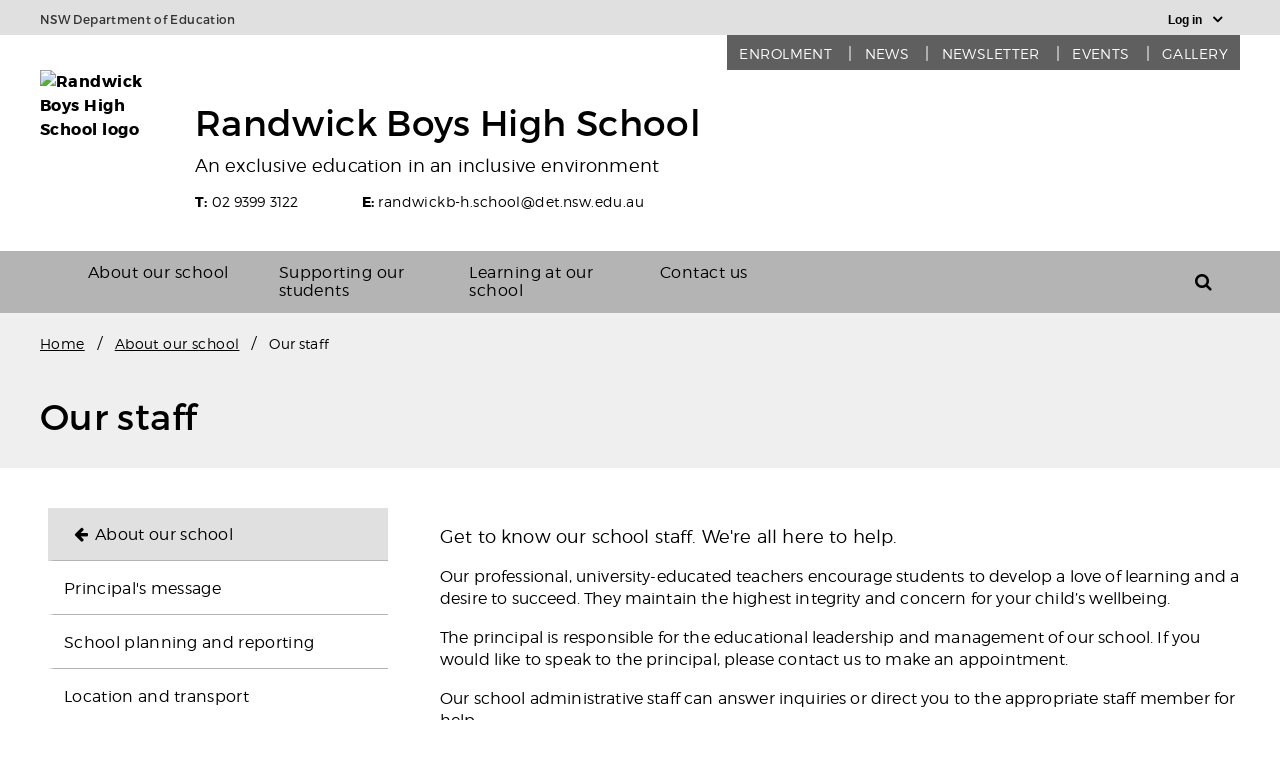

--- FILE ---
content_type: text/html; charset=UTF-8
request_url: https://randwickb-h.schools.nsw.gov.au/about-our-school/our-staff.html
body_size: 12452
content:
<!DOCTYPE html>

    <html lang="en-AU">

    <head data-theme="school-randwickb-h" data-site-collection="public_ce_school_website_service" data-site-url="randwickb-h.schools.nsw.gov.au">
    <meta charset="utf-8"/>
    <meta http-equiv="X-UA-Compatible" content="IE=edge"/>
    <meta name="viewport" content="width=device-width, initial-scale=1"/>
    <meta property="og:description" content="Our professional, university-educated teachers encourage students to develop a love of learning and a desire to succeed. "/>
    <meta name="description" content="Our professional, university-educated teachers encourage students to develop a love of learning and a desire to succeed. "/>
    
    <meta name="doe.geo.latitude" content="-33.9246992"/>
    <meta name="doe.geo.longitude" content="151.2362375"/>
    <meta name="google-site-verification"/>
    <meta name="facebook-domain-verification"/>
    <meta name="doe.security.public" content="yes"/>
    <meta name="doe.orgunit" content="Randwick Boys High School"/>
    <meta name="doe.audience" content="guardian, general public"/>
    <meta name="doe:school-code" content="8161"/>   
    <base/>
    <script defer="defer" type="text/javascript" src="https://rum.hlx.page/.rum/@adobe/helix-rum-js@%5E2/dist/rum-standalone.js" data-routing="env=prod,tier=publish,ams=NSW Department of Education" integrity="" crossorigin="anonymous" data-enhancer-version="" data-enhancer-hash=""></script>
<link rel="shortcut icon" href="/etc.clientlibs/doe/clientlibs/base-design/resources/images/favicon.ico" type="image/x-icon"/>
    <link rel="stylesheet" href="https://fonts.googleapis.com/css?family=Open+Sans:300,400,700|Nunito:400,500,700|Zilla+Slab:400,500,700"/>
    <link rel="stylesheet" href="https://cdnjs.cloudflare.com/ajax/libs/simple-line-icons/2.4.1/css/simple-line-icons.css"/>

    
    	<!-- Main page -->
        

<script type="text/javascript">
window.digitalData = {
  "page": {
    "pageInfo": {
      "tagging": "",
      "schoolType": "High School",
      "schoolName": "Randwick Boys High School",
      "schoolCode": "8161",
      "region": "Corner of Rainbow and Avoca Streets\r\nRandwick NSW 2031",
      "telephone": "02 9399 3122",
      "email": "randwickb-h.school@det.nsw.edu.au",
      "lastModifiedDate": "2018-03-29T05:37:36.070+11:00",
      "createdDate": "2018-09-17T05:34:10.632+10:00",
      "publishedDate": "2018-03-29T05:37:36.072+11:00"
    },
    "category": {
      "type": ":apps:doe:templates:content-page-template",
      "primaryCategory": "randwickb-h:Home"
    }
  }
};

window.dataLayer = window.dataLayer || [];

// Push window.dataLayer fields from existing window.digitalData fields as per feature/SWR=5516
dataLayer.push({
    'tags': window.digitalData.page.pageInfo.tagging,
    'schoolName': window.digitalData.page.pageInfo.schoolName,
    'schoolCode': window.digitalData.page.pageInfo.schoolCode,
    'schoolType': window.digitalData.page.pageInfo.schoolType,
    'region': window.digitalData.page.pageInfo.region,
    'templateType': window.digitalData.page.category.type,
    'dateModified': window.digitalData.page.pageInfo.lastModifiedDate,
    'dateCreated': window.digitalData.page.pageInfo.createdDate,
    'datePublished': window.digitalData.page.pageInfo.publishedDate
});    



</script>


    


	<!-- ... -->
	<script>
		  var usedLaterScript = document.createElement('script');
		  usedLaterScript.src = 'https://translate.google.com/translate_a/element.js?cb=googleTranslateElementInit';
		  document.head.appendChild(usedLaterScript);
	</script>
    <!-- SWR-4582 start -->
    
        
    
    <!-- SWR-4582 end -->

    <!-- SWR-3632 start -->
    
    <!-- SWR-3632 end -->

    
    
    

    <!-- SWR-4743 start -->
    
    
    <!-- SWR-4743 end -->

    <!-- SWR-5169 start -->
    
        <meta name="doe:content:type" content="Web page"/>
    
    
    
    
    <!-- SWR-5169 end -->
    





    
<link rel="stylesheet" href="/etc.clientlibs/doe/clientlibs/base-design.min.d626665e63563ab6e6a8ddbe30118170.css" type="text/css">



    
		
        
    
<link rel="stylesheet" href="/etc.clientlibs/doe/clientlibs/sws/schools/r/randwickb-h/theme.min.0d02b05a0a9b44965a0873a709538c59.css" type="text/css">




        
        
        

        <title>Our staff - Randwick Boys High School</title>

        <!--[if lt IE 9]>
            <script src='https://oss.maxcdn.com/html5shiv/3.7.2/html5shiv.min.js' type='text/javascript'/>
            <script src='https://oss.maxcdn.com/respond/1.4.2/respond.min.js' type='text/javascript'/>
        <![endif]-->

        
    
    

    
    


    
    
        

        
            <!-- Google Tag Manager -->
            <script>(function(w,d,s,l,i){w[l]=w[l]||[];w[l].push({'gtm.start':
                new Date().getTime(),event:'gtm.js'});var GTM_ENV="\x261=1";var f=d.getElementsByTagName(s)[0],
                j=d.createElement(s),dl=l!='dataLayer'?'&l='+l:'';j.async=true;j.src=
                'https://www.googletagmanager.com/gtm.js?id='+i+dl+ GTM_ENV;f.parentNode.insertBefore(j,f);
                })(window,document,'script','dataLayer','GTM-K9XR2BW');</script>
            <!-- End Google Tag Manager -->   
        
       
       
</head><!--[if gt IE 9 | !IE ]><!-->
    
    
    <body class="theme1">
<!--[if gt IE 9 | !IE ]>
<body class="standard">
<![endif]-->
<!--[if lte IE 9]>
<body class="gef-ie9 standard">
<![endif]-->


    
<script src="/etc.clientlibs/doe/components/page/content-page/clientlibs.min.e4e57687e5e7a877210522c3970af114.js"></script>




<div id="globalheader">
  <div class="gef-skiplink-container">
    <div class="gef-skiplink">
      <ul>
        <li><a class="gef-skiplink__link" id="top" href="#content">Skip to content</a></li>
        <li><a class="gef-skiplink__link" href="#search">Skip to search</a></li>
      </ul>
    </div>
  </div>
  

<!-- Component - Global Header fragment starts here-->
<div class="sws-global-header">
    <div class="uk-container uk-container-center">
        <div class="uk-width-1-1">
            <a class="sws-global-header__header" href="https://education.nsw.gov.au" title="NSW Department of Education">
                <abbr title="NSW Department of Education" aria-hidden="true">NSW DoE</abbr></a>
            <div class="global-header-right-nav uk-grid">
                <!-- /* Copyright Department Of Education */ -->
<div class="uk-hidden-small" id="google_translate_element"></div>

                <div class="global-header-links-right">
                    <div class="sws-global-links">
                        <button class="sws-global-link-button" id="logindropdownbtn" type="button" data-toggle="dropdown" aria-expanded="false" aria-label="Login Menu">
                            <span class="global-link-button-txt" aria-hidden="false">Log in</span><span class="sws-link-icon uk-visible-small" aria-hidden="true"></span></button>

                        <ul class="sws-global-links-dropdown">
                            <li><a href="https://portal.education.nsw.gov.au" target="_blank" title="">Student portal</a>
                            </li>
                        
                            <li><a href="https://education.nsw.gov.au/inside-the-department" target="_blank" title="">Staff portal (Inside the department)</a>
                            </li>
                        
                            <li><a href="https://edit.sws.schools.nsw.gov.au/sites.html/content/doe/sws/schools/r/randwickb-h" target="_blank" title="">Edit this site</a>
                            </li>
                        
                            <li><a href="https://edit.sws.schools.nsw.gov.au/editor.html/content/doe/sws/schools/r/randwickb-h/www/about-our-school/our-staff.html" target="_blank" title="">Edit this page</a>
                            </li>
                        </ul>
                    </div>
                </div>
            </div>
        </div>
    </div>
</div>
<!-- Component - Global Header fragment ends here-->

</div>
<header></header>



<div id="mobile-nav-wrapper">
	<div class="sws-local-mobile-nav uk-offcanvas-content uk-hidden-large">
		<nav class="uk-navbar-container uk-width-1-1 uk-container">
			<div class="uk-container">
				<div uk-navbar="mode: click" class="uk-container-center uk-flex uk-flex-center uk-flex-space-between">
					<div class="uk-width-1-10 uk-navbar-left">
						<a class="uk-navbar-toggle uk-navbar-toggle-animate uk-navbar-toggle sws-local-mobile-nav__icon--nav" type="button" aria-label="Main menu" aria-expanded="false" href></a>
					</div>
					<div class="uk-navbar-dropdown uk-offcanvas" id="mobile-nav" uk-drop="mode: click; cls-drop: uk-navbar-dropdown; boundary: !.uk-navbar; stretch: x; flip: false">
						<div class="sws-local-mobile-nav__close">
							<span class="uk-icon-close" aria-hidden="true"></span>
							<button class="uk-drop-close uk-dropdown-close sws-local-mobile-nav__close--button" aria-label="Close menu" uk-close></button>
						</div>
						<div class="uk-offcanvas-bar  sws-offcanvas-bar" id="mobile-nav-container">
							<header>
								<a class="sws-offcanvas-bar__header uk-panel uk-flex uk-flex-space-between" href="/"> 
									<div class="uk-width-1-4 sws-offcanvas-bar__header-logo-wrap">
										<img src="/content/dam/doe/sws/schools/r/randwickb-h/randwick_boys_high__school_logo.png" alt="Randwick Boys High School logo"/>
									</div>
									
									<div class="uk-width-3-4 uk-text-middle">
										<h3>Randwick Boys High School</h3>
									</div>
								</a>
							</header>
							<ul class="uk-nav uk-navbar-dropdown-nav uk-nav-offcanvas sws-offcanvas-bar__main-unordered-list" data-uk-nav="{multiple:true}" role="list">
								
								
								
								
								<li class="sws-local-mobile-nav__li-quicklinks uk-flex uk-flex-left sws-remove-external-link">
									<a class="sws-offcanvas-bar__quicklinks-a" href="/about-our-school/enrolment.html" target="_self">
										<div class="uk-flex uk-flex-center sws-local-mobile-nav__li-quicklinks-wrapper">
											<span class="sws-local-nav-quicklinks__icon-wrap uk-flex uk-flex-center uk-flex-middle"><img src="/content/dam/doe/sws/global/common/theme1/icons/quicklinks/nav_mobile-enrolment2.svg" alt=""/></span>
											<p class="sws-offcanvas-bar__quicklinks-p">Enrolment</p>
										</div>
								</a>
								</li>
								
								<li class="sws-local-mobile-nav__li-quicklinks uk-flex uk-flex-left sws-remove-external-link">
									<a class="sws-offcanvas-bar__quicklinks-a" href="/news.html" target="_self">
										<div class="uk-flex uk-flex-center sws-local-mobile-nav__li-quicklinks-wrapper">
											<span class="sws-local-nav-quicklinks__icon-wrap uk-flex uk-flex-center uk-flex-middle"><img src="/content/dam/doe/sws/global/common/theme1/icons/quicklinks/nav_mobile-news.svg" alt=""/></span>
											<p class="sws-offcanvas-bar__quicklinks-p">News</p>
										</div>
								</a>
								</li>
								
								<li class="sws-local-mobile-nav__li-quicklinks uk-flex uk-flex-left sws-remove-external-link">
									<a class="sws-offcanvas-bar__quicklinks-a" href="/newsletter.html" target="_self">
										<div class="uk-flex uk-flex-center sws-local-mobile-nav__li-quicklinks-wrapper">
											<span class="sws-local-nav-quicklinks__icon-wrap uk-flex uk-flex-center uk-flex-middle"><img src="/content/dam/doe/sws/global/common/theme1/icons/quicklinks/nav_mobile-newsletter2.svg" alt=""/></span>
											<p class="sws-offcanvas-bar__quicklinks-p">Newsletter</p>
										</div>
								</a>
								</li>
								
								<li class="sws-local-mobile-nav__li-quicklinks uk-flex uk-flex-left sws-remove-external-link">
									<a class="sws-offcanvas-bar__quicklinks-a" href="/events.html" target="_self">
										<div class="uk-flex uk-flex-center sws-local-mobile-nav__li-quicklinks-wrapper">
											<span class="sws-local-nav-quicklinks__icon-wrap uk-flex uk-flex-center uk-flex-middle"><img src="/content/dam/doe/sws/global/common/theme1/icons/quicklinks/nav_mobile-events.svg" alt=""/></span>
											<p class="sws-offcanvas-bar__quicklinks-p">Events</p>
										</div>
								</a>
								</li>
								
								<li class="sws-local-mobile-nav__li-quicklinks uk-flex uk-flex-left sws-remove-external-link">
									<a class="sws-offcanvas-bar__quicklinks-a" href="/gallery.html" target="_self">
										<div class="uk-flex uk-flex-center sws-local-mobile-nav__li-quicklinks-wrapper">
											<span class="sws-local-nav-quicklinks__icon-wrap uk-flex uk-flex-center uk-flex-middle"><img src="/content/dam/doe/sws/global/common/theme1/icons/quicklinks/nav_mobile-gallery.svg" alt=""/></span>
											<p class="sws-offcanvas-bar__quicklinks-p">Gallery</p>
										</div>
								</a>
								</li>
								  
								<!-- SWR-4582 start -->
								
								 
								<!-- SWR-4582 end -->
								
								
	
		
		
			<li class="sws-local-mobile-nav__li-menu-items uk-parent">
				<div class="sws-local-mobile-nav__li--name">
					<a class="sws-local-mobile-nav__li--name-a" href="/about-our-school.html">About our school</a>
		</div> <a class="sws-local-mobile-nav__plus-icon" href="#">
					<div class="uk-icon-plus"></div>
				</a>
				<ul class="sws-local-mobile-nav__menu-ul" data-uk-nav="{multiple:true}" role="list">
			 
	
		
			<li class="sws-local-mobile-nav__li-menu-items">
				<div class="sws-local-mobile-nav__li--name">
					<a class="sws-local-mobile-nav__li--name-a" href="/about-our-school/principal-s-message.html">Principal&#39;s message</a>
				</div>
			</li>
		
		
	
  
	
		
			<li class="sws-local-mobile-nav__li-menu-items">
				<div class="sws-local-mobile-nav__li--name">
					<a class="sws-local-mobile-nav__li--name-a" href="/about-our-school/school-planning-and-reporting.html">School planning and reporting</a>
				</div>
			</li>
		
		
	
  
	
		
			<li class="sws-local-mobile-nav__li-menu-items">
				<div class="sws-local-mobile-nav__li--name">
					<a class="sws-local-mobile-nav__li--name-a" href="/about-our-school/location-and-transport.html">Location and transport</a>
				</div>
			</li>
		
		
	
  
	
		
		
			<li class="sws-local-mobile-nav__li-menu-items uk-parent">
				<div class="sws-local-mobile-nav__li--name">
					<a class="sws-local-mobile-nav__li--name-a" href="/about-our-school/enrolment.html">Enrolment</a>
		</div> <a class="sws-local-mobile-nav__plus-icon" href="#">
					<div class="uk-icon-plus"></div>
				</a>
				<ul class="sws-local-mobile-nav__menu-ul" data-uk-nav="{multiple:true}" role="list">
			 
	
		
			<li class="sws-local-mobile-nav__li-menu-items">
				<div class="sws-local-mobile-nav__li--name">
					<a class="sws-local-mobile-nav__li--name-a" href="/about-our-school/enrolment/enrolment-in-years-7-and-8.html">Enrolment in Year 7</a>
				</div>
			</li>
		
		
	
  
	
		
			<li class="sws-local-mobile-nav__li-menu-items">
				<div class="sws-local-mobile-nav__li--name">
					<a class="sws-local-mobile-nav__li--name-a" href="/about-our-school/enrolment/enrolment-in-year-8-and-above.html">Enrolment in Year 8 and above</a>
				</div>
			</li>
		
		
	
  
	
		
			<li class="sws-local-mobile-nav__li-menu-items">
				<div class="sws-local-mobile-nav__li--name">
					<a class="sws-local-mobile-nav__li--name-a" href="/about-our-school/enrolment/international-students.html">International students</a>
				</div>
			</li>
		
		
	
  
	
		
			<li class="sws-local-mobile-nav__li-menu-items">
				<div class="sws-local-mobile-nav__li--name">
					<a class="sws-local-mobile-nav__li--name-a" href="/about-our-school/enrolment/temporary-visa-holders.html">Temporary visa holders</a>
				</div>
			</li>
		
		
	
 
				</ul>
			</li>
		
	
  
	
		
			<li class="sws-local-mobile-nav__li-menu-items">
				<div class="sws-local-mobile-nav__li--name">
					<a class="sws-local-mobile-nav__li--name-a" href="/about-our-school/financial-contributions-and-assistance.html">Financial contributions and assistance</a>
				</div>
			</li>
		
		
	
  
	
		
		
			<li class="sws-local-mobile-nav__li-menu-items uk-parent">
				<div class="sws-local-mobile-nav__li--name">
					<a class="sws-local-mobile-nav__li--name-a" href="/about-our-school/our-staff.html">Our staff</a>
		</div> <a class="sws-local-mobile-nav__plus-icon" href="#">
					<div class="uk-icon-plus"></div>
				</a>
				<ul class="sws-local-mobile-nav__menu-ul" data-uk-nav="{multiple:true}" role="list">
			 
	
		
			<li class="sws-local-mobile-nav__li-menu-items">
				<div class="sws-local-mobile-nav__li--name">
					<a class="sws-local-mobile-nav__li--name-a" href="/about-our-school/our-staff/teaching-and-learning.html">Teaching and learning</a>
				</div>
			</li>
		
		
	
 
				</ul>
			</li>
		
	
  
	
		
		
			<li class="sws-local-mobile-nav__li-menu-items uk-parent">
				<div class="sws-local-mobile-nav__li--name">
					<a class="sws-local-mobile-nav__li--name-a" href="/about-our-school/rules-and-policies.html">Rules and policies</a>
		</div> <a class="sws-local-mobile-nav__plus-icon" href="#">
					<div class="uk-icon-plus"></div>
				</a>
				<ul class="sws-local-mobile-nav__menu-ul" data-uk-nav="{multiple:true}" role="list">
			 
	
		
			<li class="sws-local-mobile-nav__li-menu-items">
				<div class="sws-local-mobile-nav__li--name">
					<a class="sws-local-mobile-nav__li--name-a" href="/about-our-school/rules-and-policies/welfare-and-discipline-policy.html">Welfare and discipline policy</a>
				</div>
			</li>
		
		
	
  
	
		
			<li class="sws-local-mobile-nav__li-menu-items">
				<div class="sws-local-mobile-nav__li--name">
					<a class="sws-local-mobile-nav__li--name-a" href="/about-our-school/rules-and-policies/homework-policy.html">Homework policy</a>
				</div>
			</li>
		
		
	
  
	
		
			<li class="sws-local-mobile-nav__li-menu-items">
				<div class="sws-local-mobile-nav__li--name">
					<a class="sws-local-mobile-nav__li--name-a" href="/about-our-school/rules-and-policies/sport-policy.html">Sport policy</a>
				</div>
			</li>
		
		
	
  
	
		
			<li class="sws-local-mobile-nav__li-menu-items">
				<div class="sws-local-mobile-nav__li--name">
					<a class="sws-local-mobile-nav__li--name-a" href="/about-our-school/rules-and-policies/textbooks.html">Textbooks policy</a>
				</div>
			</li>
		
		
	
  
	
		
			<li class="sws-local-mobile-nav__li-menu-items">
				<div class="sws-local-mobile-nav__li--name">
					<a class="sws-local-mobile-nav__li--name-a" href="/about-our-school/rules-and-policies/bookwork-policy.html">Books and bookwork</a>
				</div>
			</li>
		
		
	
 
				</ul>
			</li>
		
	
  
	
		
		
			<li class="sws-local-mobile-nav__li-menu-items uk-parent">
				<div class="sws-local-mobile-nav__li--name">
					<a class="sws-local-mobile-nav__li--name-a" href="/about-our-school/what-we-offer.html">What we offer</a>
		</div> <a class="sws-local-mobile-nav__plus-icon" href="#">
					<div class="uk-icon-plus"></div>
				</a>
				<ul class="sws-local-mobile-nav__menu-ul" data-uk-nav="{multiple:true}" role="list">
			 
	
		
			<li class="sws-local-mobile-nav__li-menu-items">
				<div class="sws-local-mobile-nav__li--name">
					<a class="sws-local-mobile-nav__li--name-a" href="/about-our-school/what-we-offer/byod.html">Bring your own device</a>
				</div>
			</li>
		
		
	
  
	
		
			<li class="sws-local-mobile-nav__li-menu-items">
				<div class="sws-local-mobile-nav__li--name">
					<a class="sws-local-mobile-nav__li--name-a" href="/about-our-school/what-we-offer/facilities.html">Facilities</a>
				</div>
			</li>
		
		
	
  
	
		
			<li class="sws-local-mobile-nav__li-menu-items">
				<div class="sws-local-mobile-nav__li--name">
					<a class="sws-local-mobile-nav__li--name-a" href="/about-our-school/what-we-offer/school-uniform.html">School uniform</a>
				</div>
			</li>
		
		
	
  
	
		
			<li class="sws-local-mobile-nav__li-menu-items">
				<div class="sws-local-mobile-nav__li--name">
					<a class="sws-local-mobile-nav__li--name-a" href="/about-our-school/what-we-offer/randwick-old-boys.html">Randwick Old Boys</a>
				</div>
			</li>
		
		
	
  
	
		
			<li class="sws-local-mobile-nav__li-menu-items">
				<div class="sws-local-mobile-nav__li--name">
					<a class="sws-local-mobile-nav__li--name-a" href="/about-our-school/what-we-offer/school-family.html">School family</a>
				</div>
			</li>
		
		
	
 
				</ul>
			</li>
		
	
 
				</ul>
			</li>
		
	

								
								
	
		
		
			<li class="sws-local-mobile-nav__li-menu-items uk-parent">
				<div class="sws-local-mobile-nav__li--name">
					<a class="sws-local-mobile-nav__li--name-a" href="/supporting-our-students.html">Supporting our students</a>
		</div> <a class="sws-local-mobile-nav__plus-icon" href="#">
					<div class="uk-icon-plus"></div>
				</a>
				<ul class="sws-local-mobile-nav__menu-ul" data-uk-nav="{multiple:true}" role="list">
			 
	
		
		
			<li class="sws-local-mobile-nav__li-menu-items uk-parent">
				<div class="sws-local-mobile-nav__li--name">
					<a class="sws-local-mobile-nav__li--name-a" href="/supporting-our-students/student-health-and-safety.html">Student health and safety</a>
		</div> <a class="sws-local-mobile-nav__plus-icon" href="#">
					<div class="uk-icon-plus"></div>
				</a>
				<ul class="sws-local-mobile-nav__menu-ul" data-uk-nav="{multiple:true}" role="list">
			 
	
		
			<li class="sws-local-mobile-nav__li-menu-items">
				<div class="sws-local-mobile-nav__li--name">
					<a class="sws-local-mobile-nav__li--name-a" href="/supporting-our-students/student-health-and-safety/school-counselling-service.html">School counselling service</a>
				</div>
			</li>
		
		
	
  
	
		
			<li class="sws-local-mobile-nav__li-menu-items">
				<div class="sws-local-mobile-nav__li--name">
					<a class="sws-local-mobile-nav__li--name-a" href="/supporting-our-students/student-health-and-safety/student-wellbeing.html">Student wellbeing</a>
				</div>
			</li>
		
		
	
  
	
		
			<li class="sws-local-mobile-nav__li-menu-items">
				<div class="sws-local-mobile-nav__li--name">
					<a class="sws-local-mobile-nav__li--name-a" href="/supporting-our-students/student-health-and-safety/student-representative-council.html">Student Representative Council</a>
				</div>
			</li>
		
		
	
  
	
		
			<li class="sws-local-mobile-nav__li-menu-items">
				<div class="sws-local-mobile-nav__li--name">
					<a class="sws-local-mobile-nav__li--name-a" href="/supporting-our-students/student-health-and-safety/school-prefects.html">School prefects</a>
				</div>
			</li>
		
		
	
 
				</ul>
			</li>
		
	
  
	
		
		
			<li class="sws-local-mobile-nav__li-menu-items uk-parent">
				<div class="sws-local-mobile-nav__li--name">
					<a class="sws-local-mobile-nav__li--name-a" href="/supporting-our-students/help-with-homework.html">Help with homework</a>
		</div> <a class="sws-local-mobile-nav__plus-icon" href="#">
					<div class="uk-icon-plus"></div>
				</a>
				<ul class="sws-local-mobile-nav__menu-ul" data-uk-nav="{multiple:true}" role="list">
			 
	
		
			<li class="sws-local-mobile-nav__li-menu-items">
				<div class="sws-local-mobile-nav__li--name">
					<a class="sws-local-mobile-nav__li--name-a" href="/supporting-our-students/help-with-homework/studying-at-high-school.html">Studying at high school</a>
				</div>
			</li>
		
		
	
 
				</ul>
			</li>
		
	
  
	
		
		
			
		
	
  
	
		
		
			<li class="sws-local-mobile-nav__li-menu-items uk-parent">
				<div class="sws-local-mobile-nav__li--name">
					<a class="sws-local-mobile-nav__li--name-a" href="/supporting-our-students/parents--carers-and-the-community.html">Parents, carers and the community</a>
		</div> <a class="sws-local-mobile-nav__plus-icon" href="#">
					<div class="uk-icon-plus"></div>
				</a>
				<ul class="sws-local-mobile-nav__menu-ul" data-uk-nav="{multiple:true}" role="list">
			 
	
		
			<li class="sws-local-mobile-nav__li-menu-items">
				<div class="sws-local-mobile-nav__li--name">
					<a class="sws-local-mobile-nav__li--name-a" href="/supporting-our-students/parents--carers-and-the-community/volunteering-at-school.html">Volunteering at school</a>
				</div>
			</li>
		
		
	
  
	
		
			<li class="sws-local-mobile-nav__li-menu-items">
				<div class="sws-local-mobile-nav__li--name">
					<a class="sws-local-mobile-nav__li--name-a" href="/supporting-our-students/parents--carers-and-the-community/parent-teacher-interviews.html">Parent-teacher interviews</a>
				</div>
			</li>
		
		
	
  
	
		
		
			<li class="sws-local-mobile-nav__li-menu-items uk-parent">
				<div class="sws-local-mobile-nav__li--name">
					<a class="sws-local-mobile-nav__li--name-a" href="/supporting-our-students/parents--carers-and-the-community/parents-and-citizens.html">Parents and citizens</a>
		</div> <a class="sws-local-mobile-nav__plus-icon" href="#">
					<div class="uk-icon-plus"></div>
				</a>
				<ul class="sws-local-mobile-nav__menu-ul" data-uk-nav="{multiple:true}" role="list">
			 
	
		
			<li class="sws-local-mobile-nav__li-menu-items">
				<div class="sws-local-mobile-nav__li--name">
					<a class="sws-local-mobile-nav__li--name-a" href="/supporting-our-students/parents--carers-and-the-community/parents-and-citizens/minutes.html">Minutes</a>
				</div>
			</li>
		
		
	
  
	
		
			<li class="sws-local-mobile-nav__li-menu-items">
				<div class="sws-local-mobile-nav__li--name">
					<a class="sws-local-mobile-nav__li--name-a" href="/supporting-our-students/parents--carers-and-the-community/parents-and-citizens/governance.html">Governance</a>
				</div>
			</li>
		
		
	
 
				</ul>
			</li>
		
	
 
				</ul>
			</li>
		
	
  
	
		
			<li class="sws-local-mobile-nav__li-menu-items">
				<div class="sws-local-mobile-nav__li--name">
					<a class="sws-local-mobile-nav__li--name-a" href="/supporting-our-students/award-scheme.html">Award scheme</a>
				</div>
			</li>
		
		
	
  
	
		
			<li class="sws-local-mobile-nav__li-menu-items">
				<div class="sws-local-mobile-nav__li--name">
					<a class="sws-local-mobile-nav__li--name-a" href="/supporting-our-students/year-advisors.html">Year advisors</a>
				</div>
			</li>
		
		
	
  
	
		
			<li class="sws-local-mobile-nav__li-menu-items">
				<div class="sws-local-mobile-nav__li--name">
					<a class="sws-local-mobile-nav__li--name-a" href="/supporting-our-students/specific-programs.html">Specific programs</a>
				</div>
			</li>
		
		
	
  
	
		
			<li class="sws-local-mobile-nav__li-menu-items">
				<div class="sws-local-mobile-nav__li--name">
					<a class="sws-local-mobile-nav__li--name-a" href="/supporting-our-students/values-education.html">Values education</a>
				</div>
			</li>
		
		
	
  
	
		
			<li class="sws-local-mobile-nav__li-menu-items">
				<div class="sws-local-mobile-nav__li--name">
					<a class="sws-local-mobile-nav__li--name-a" href="/supporting-our-students/managing-bullying.html">Managing bullying</a>
				</div>
			</li>
		
		
	
  
	
		
			<li class="sws-local-mobile-nav__li-menu-items">
				<div class="sws-local-mobile-nav__li--name">
					<a class="sws-local-mobile-nav__li--name-a" href="/supporting-our-students/life-skills-program.html">Life skills program</a>
				</div>
			</li>
		
		
	
  
	
		
			<li class="sws-local-mobile-nav__li-menu-items">
				<div class="sws-local-mobile-nav__li--name">
					<a class="sws-local-mobile-nav__li--name-a" href="/supporting-our-students/peer-tutoring.html">Peer tutoring</a>
				</div>
			</li>
		
		
	
  
	
		
			<li class="sws-local-mobile-nav__li-menu-items">
				<div class="sws-local-mobile-nav__li--name">
					<a class="sws-local-mobile-nav__li--name-a" href="/supporting-our-students/community-links.html">Community links</a>
				</div>
			</li>
		
		
	
  
	
		
			<li class="sws-local-mobile-nav__li-menu-items">
				<div class="sws-local-mobile-nav__li--name">
					<a class="sws-local-mobile-nav__li--name-a" href="/supporting-our-students/rbhs-subject-planner.html">RBHS Subject Planner</a>
				</div>
			</li>
		
		
	
  
	
		
			<li class="sws-local-mobile-nav__li-menu-items">
				<div class="sws-local-mobile-nav__li--name">
					<a class="sws-local-mobile-nav__li--name-a" href="/supporting-our-students/inclusive-learning-support.html">Inclusive learning support</a>
				</div>
			</li>
		
		
	
  
	
		
			<li class="sws-local-mobile-nav__li-menu-items">
				<div class="sws-local-mobile-nav__li--name">
					<a class="sws-local-mobile-nav__li--name-a" href="/supporting-our-students/behaviour-and-wellbeing-support.html">Behaviour and Wellbeing Support</a>
				</div>
			</li>
		
		
	
 
				</ul>
			</li>
		
	

								
								
	
		
		
			<li class="sws-local-mobile-nav__li-menu-items uk-parent">
				<div class="sws-local-mobile-nav__li--name">
					<a class="sws-local-mobile-nav__li--name-a" href="/learning-at-our-school.html">Learning at our school</a>
		</div> <a class="sws-local-mobile-nav__plus-icon" href="#">
					<div class="uk-icon-plus"></div>
				</a>
				<ul class="sws-local-mobile-nav__menu-ul" data-uk-nav="{multiple:true}" role="list">
			 
	
		
			<li class="sws-local-mobile-nav__li-menu-items">
				<div class="sws-local-mobile-nav__li--name">
					<a class="sws-local-mobile-nav__li--name-a" href="/learning-at-our-school/learning-from-home.html">Learning remotely</a>
				</div>
			</li>
		
		
	
  
	
		
		
			<li class="sws-local-mobile-nav__li-menu-items uk-parent">
				<div class="sws-local-mobile-nav__li--name">
					<a class="sws-local-mobile-nav__li--name-a" href="/learning-at-our-school/creative-arts.html">Creative arts</a>
		</div> <a class="sws-local-mobile-nav__plus-icon" href="#">
					<div class="uk-icon-plus"></div>
				</a>
				<ul class="sws-local-mobile-nav__menu-ul" data-uk-nav="{multiple:true}" role="list">
			 
	
		
			<li class="sws-local-mobile-nav__li-menu-items">
				<div class="sws-local-mobile-nav__li--name">
					<a class="sws-local-mobile-nav__li--name-a" href="/learning-at-our-school/creative-arts/musical-activities.html">Musical activities</a>
				</div>
			</li>
		
		
	
 
				</ul>
			</li>
		
	
  
	
		
			<li class="sws-local-mobile-nav__li-menu-items">
				<div class="sws-local-mobile-nav__li--name">
					<a class="sws-local-mobile-nav__li--name-a" href="/learning-at-our-school/english.html">English</a>
				</div>
			</li>
		
		
	
  
	
		
		
			<li class="sws-local-mobile-nav__li-menu-items uk-parent">
				<div class="sws-local-mobile-nav__li--name">
					<a class="sws-local-mobile-nav__li--name-a" href="/learning-at-our-school/human-society-and-its-environment.html">Human society and its environment</a>
		</div> <a class="sws-local-mobile-nav__plus-icon" href="#">
					<div class="uk-icon-plus"></div>
				</a>
				<ul class="sws-local-mobile-nav__menu-ul" data-uk-nav="{multiple:true}" role="list">
			 
	
		
			<li class="sws-local-mobile-nav__li-menu-items">
				<div class="sws-local-mobile-nav__li--name">
					<a class="sws-local-mobile-nav__li--name-a" href="/learning-at-our-school/human-society-and-its-environment/history.html">History</a>
				</div>
			</li>
		
		
	
  
	
		
			<li class="sws-local-mobile-nav__li-menu-items">
				<div class="sws-local-mobile-nav__li--name">
					<a class="sws-local-mobile-nav__li--name-a" href="/learning-at-our-school/human-society-and-its-environment/social-science.html">Social science</a>
				</div>
			</li>
		
		
	
 
				</ul>
			</li>
		
	
  
	
		
			<li class="sws-local-mobile-nav__li-menu-items">
				<div class="sws-local-mobile-nav__li--name">
					<a class="sws-local-mobile-nav__li--name-a" href="/learning-at-our-school/languages.html">Languages</a>
				</div>
			</li>
		
		
	
  
	
		
			<li class="sws-local-mobile-nav__li-menu-items">
				<div class="sws-local-mobile-nav__li--name">
					<a class="sws-local-mobile-nav__li--name-a" href="/learning-at-our-school/mathematics.html">Mathematics</a>
				</div>
			</li>
		
		
	
  
	
		
		
			<li class="sws-local-mobile-nav__li-menu-items uk-parent">
				<div class="sws-local-mobile-nav__li--name">
					<a class="sws-local-mobile-nav__li--name-a" href="/learning-at-our-school/personal-development-health-and-physical-education.html">Personal development, health and physical education</a>
		</div> <a class="sws-local-mobile-nav__plus-icon" href="#">
					<div class="uk-icon-plus"></div>
				</a>
				<ul class="sws-local-mobile-nav__menu-ul" data-uk-nav="{multiple:true}" role="list">
			 
	
		
			<li class="sws-local-mobile-nav__li-menu-items">
				<div class="sws-local-mobile-nav__li--name">
					<a class="sws-local-mobile-nav__li--name-a" href="/learning-at-our-school/personal-development-health-and-physical-education/competition-fixtures.html">Competitions and fixtures</a>
				</div>
			</li>
		
		
	
  
	
		
			<li class="sws-local-mobile-nav__li-menu-items">
				<div class="sws-local-mobile-nav__li--name">
					<a class="sws-local-mobile-nav__li--name-a" href="/learning-at-our-school/personal-development-health-and-physical-education/summer-sport.html">Summer sport</a>
				</div>
			</li>
		
		
	
  
	
		
			<li class="sws-local-mobile-nav__li-menu-items">
				<div class="sws-local-mobile-nav__li--name">
					<a class="sws-local-mobile-nav__li--name-a" href="/learning-at-our-school/personal-development-health-and-physical-education/winter-sport.html">Winter sport</a>
				</div>
			</li>
		
		
	
  
	
		
			<li class="sws-local-mobile-nav__li-menu-items">
				<div class="sws-local-mobile-nav__li--name">
					<a class="sws-local-mobile-nav__li--name-a" href="/learning-at-our-school/personal-development-health-and-physical-education/recreational-sport.html">Recreational sport</a>
				</div>
			</li>
		
		
	
  
	
		
			<li class="sws-local-mobile-nav__li-menu-items">
				<div class="sws-local-mobile-nav__li--name">
					<a class="sws-local-mobile-nav__li--name-a" href="/learning-at-our-school/personal-development-health-and-physical-education/carnivals.html">Carnivals</a>
				</div>
			</li>
		
		
	
 
				</ul>
			</li>
		
	
  
	
		
			<li class="sws-local-mobile-nav__li-menu-items">
				<div class="sws-local-mobile-nav__li--name">
					<a class="sws-local-mobile-nav__li--name-a" href="/learning-at-our-school/science.html">Science</a>
				</div>
			</li>
		
		
	
  
	
		
		
			<li class="sws-local-mobile-nav__li-menu-items uk-parent">
				<div class="sws-local-mobile-nav__li--name">
					<a class="sws-local-mobile-nav__li--name-a" href="/learning-at-our-school/technology-and-applied-studies.html">Technological and applied studies</a>
		</div> <a class="sws-local-mobile-nav__plus-icon" href="#">
					<div class="uk-icon-plus"></div>
				</a>
				<ul class="sws-local-mobile-nav__menu-ul" data-uk-nav="{multiple:true}" role="list">
			 
	
		
			<li class="sws-local-mobile-nav__li-menu-items">
				<div class="sws-local-mobile-nav__li--name">
					<a class="sws-local-mobile-nav__li--name-a" href="/learning-at-our-school/technology-and-applied-studies/industrial-technology.html">Industrial Technology</a>
				</div>
			</li>
		
		
	
  
	
		
			<li class="sws-local-mobile-nav__li-menu-items">
				<div class="sws-local-mobile-nav__li--name">
					<a class="sws-local-mobile-nav__li--name-a" href="/learning-at-our-school/technology-and-applied-studies/computing.html">Computing</a>
				</div>
			</li>
		
		
	
 
				</ul>
			</li>
		
	
  
	
		
			<li class="sws-local-mobile-nav__li-menu-items">
				<div class="sws-local-mobile-nav__li--name">
					<a class="sws-local-mobile-nav__li--name-a" href="/learning-at-our-school/religion-and-ethics.html">Religion and ethics</a>
				</div>
			</li>
		
		
	
  
	
		
			<li class="sws-local-mobile-nav__li-menu-items">
				<div class="sws-local-mobile-nav__li--name">
					<a class="sws-local-mobile-nav__li--name-a" href="/learning-at-our-school/life-ready.html">Life Ready</a>
				</div>
			</li>
		
		
	
  
	
		
			<li class="sws-local-mobile-nav__li-menu-items">
				<div class="sws-local-mobile-nav__li--name">
					<a class="sws-local-mobile-nav__li--name-a" href="/learning-at-our-school/learning-across-the-curriculum.html">Learning across the curriculum</a>
				</div>
			</li>
		
		
	
  
	
		
			<li class="sws-local-mobile-nav__li-menu-items">
				<div class="sws-local-mobile-nav__li--name">
					<a class="sws-local-mobile-nav__li--name-a" href="/learning-at-our-school/assessment-and-reporting.html">Assessment and reporting</a>
				</div>
			</li>
		
		
	
  
	
		
			<li class="sws-local-mobile-nav__li-menu-items">
				<div class="sws-local-mobile-nav__li--name">
					<a class="sws-local-mobile-nav__li--name-a" href="/learning-at-our-school/scholarships-and-awards.html">Scholarships and awards</a>
				</div>
			</li>
		
		
	
  
	
		
			<li class="sws-local-mobile-nav__li-menu-items">
				<div class="sws-local-mobile-nav__li--name">
					<a class="sws-local-mobile-nav__li--name-a" href="/learning-at-our-school/gifted-and-talented-program.html">High Potential and Gifted Education Program</a>
				</div>
			</li>
		
		
	
  
	
		
			<li class="sws-local-mobile-nav__li-menu-items">
				<div class="sws-local-mobile-nav__li--name">
					<a class="sws-local-mobile-nav__li--name-a" href="/learning-at-our-school/careers-education.html">Careers education</a>
				</div>
			</li>
		
		
	
  
	
		
			<li class="sws-local-mobile-nav__li-menu-items">
				<div class="sws-local-mobile-nav__li--name">
					<a class="sws-local-mobile-nav__li--name-a" href="/learning-at-our-school/sport.html">Sport</a>
				</div>
			</li>
		
		
	
  
	
		
			<li class="sws-local-mobile-nav__li-menu-items">
				<div class="sws-local-mobile-nav__li--name">
					<a class="sws-local-mobile-nav__li--name-a" href="/learning-at-our-school/the-show.html">The Show</a>
				</div>
			</li>
		
		
	
  
	
		
			<li class="sws-local-mobile-nav__li-menu-items">
				<div class="sws-local-mobile-nav__li--name">
					<a class="sws-local-mobile-nav__li--name-a" href="/learning-at-our-school/duke-of-edinburgh.html">Duke of Edinburgh</a>
				</div>
			</li>
		
		
	
  
	
		
			<li class="sws-local-mobile-nav__li-menu-items">
				<div class="sws-local-mobile-nav__li--name">
					<a class="sws-local-mobile-nav__li--name-a" href="/learning-at-our-school/international-students.html">International students</a>
				</div>
			</li>
		
		
	
 
				</ul>
			</li>
		
	

								
								
	
		
			<li class="sws-local-mobile-nav__li-menu-items">
				<div class="sws-local-mobile-nav__li--name">
					<a class="sws-local-mobile-nav__li--name-a" href="/contact-us.html">Contact us</a>
				</div>
			</li>
		
		
	

								
							</ul>
							<div class="sr-only">
								<button class="sws-local-mobile-nav__close--button-hidden" type="button" aria-label="Close menu"></button>
							</div>
						</div>
					</div>
					
					
					<h2 class="uk-width-3-4 uk-center uk-flex uk-flex-center sws-local-mobile-nav__header-title uk-text-center">Randwick Boys High School</h2>
					
					<div class="sws-search-icon sws-search-icon__mobile uk-button-dropdown uk-flex uk-flex-middle uk-flex-center" id="sws-search-icon-mobile">
						<div class="uk-width-1-10 sws-search-icon__mobile--search">
							<button class="uk-button sws-search-icon__button" type="button" aria-expanded="false" aria-label="Open search">
								<i class="uk-icon-search" aria-hidden="true"></i>
							</button>
						</div>
						<div class="uk-dropdown uk-navbar-dropdown uk-dropdown-navbar sws-search-icon__dropdown">
							<div class="sws-search-input uk-flex">
								<input class="sws-search-input-textfield" id="search-textfield" type="text" placeholder="Enter your search..." aria-label="Search site"/>
								<div class="sws-search-input__submit-wrapper uk-flex uk-flex-middle uk-flex-center">
									<i class="uk-icon-search" aria-hidden="true"></i> <input class="sws-search-input__submit-button" id="search-textfield__submit" type="submit" value="" onclick="clickMobileSearchHandler()" aria-label="Submit search"/>
								</div>
							</div>
						</div>
						<script>
		                function clickMobileSearchHandler() {
		                    var homePage = "\/";
		                    var searchTerm = document.getElementById("search-textfield").value;
		                    if (searchTerm) {
		                        if (homePage.indexOf(".html") >0) {
		                            window.location.href = homePage.replace('.html', "/search-results.html") + "?q=" + encodeURIComponent(searchTerm);
		                        } else {
		                            window.location.href = homePage + "search-results.html?q=" + encodeURIComponent(searchTerm);
		                        }
		                    }
		                }
		                </script>
					</div>
				</div>
			</div>
		</nav>
	</div>
</div>

<!-- /* Copyright Department Of Education */ -->




<!-- Component - Quick Links fragment start here-->

<div class="sws-global-quicklinks uk-visible-large sws-remove-external-link" role="navigation">
    <div class="uk-container uk-container-center">
        <section class="uk-flex uk-flex-right uk-section">
            <nav class="topbar uk-navbar-contaier uk-navbar social-connect-bar-left">
                <div class="uk-navbar-left">
                  <ul class="social-icons">
                    <li class="topbar social-connect-mobile"> <a class="topbar">T: 02 9399 3122</a></li>
                    
                    
                    <li class="topbar"><a class="topbar" href="https://www.facebook.com/randwickboyshighschool" aria-label="facebook"><i class="uk-icon-facebook-official"></i></a></li>
                    <li class="topbar"><a class="topbar" href="https://www.instagram.com/randwickboyshighschool" aria-label="instagram"> <i class="uk-icon-instagram"></i></a></li>
                    
                  </ul>
                  <ul class="social-email">
                    <li class="topbar social-connect-email"> <a class="topbar" href="mailto:randwickb-h.school@det.nsw.edu.au" aria-label="email">E: randwickb-h.school@det.nsw.edu.au</a></li>
                  </ul>
                </div>
            </nav>
            <ul class="sws-inline-menu uk-flex uk-link-text">

                
                    <li class="sws-inline-menu__li">

                    	
                        
                        	<a class="sws-inline-menu__link uk-link uk-text-uppercase" href="/about-our-school/enrolment.html" target="_self">Enrolment</a>
                        

                        <span class="sws-inline-menu__divider">|</span>
                    </li>
                
                    <li class="sws-inline-menu__li">

                    	
                        
                        	<a class="sws-inline-menu__link uk-link uk-text-uppercase" href="/news.html" target="_self">News</a>
                        

                        <span class="sws-inline-menu__divider">|</span>
                    </li>
                
                    <li class="sws-inline-menu__li">

                    	
                        
                        	<a class="sws-inline-menu__link uk-link uk-text-uppercase" href="/newsletter.html" target="_self">Newsletter</a>
                        

                        <span class="sws-inline-menu__divider">|</span>
                    </li>
                
                    <li class="sws-inline-menu__li">

                    	
                        
                        	<a class="sws-inline-menu__link uk-link uk-text-uppercase" href="/events.html" target="_self">Events</a>
                        

                        <span class="sws-inline-menu__divider">|</span>
                    </li>
                
                    <li class="sws-inline-menu__li">

                    	
                        
                        	<a class="sws-inline-menu__link uk-link uk-text-uppercase" href="/gallery.html" target="_self">Gallery</a>
                        

                        <span class="sws-inline-menu__divider">|</span>
                    </li>
                


            </ul>
        </section>
    </div>
</div>

<!-- Component - Quick Links fragment ends here-->


<!-- Component - Local Header fragment starts here-->
<header class="local-header uk-hidden-small">
  <div class="uk-width-xlarge-1-1">
    <div class="uk-container uk-container-center">

      
        <a class="local-header-logo-link local-header-school-logo" href="/">
          <img class="local-header-logo" src="/content/dam/doe/sws/schools/r/randwickb-h/randwick_boys_high__school_logo.png" alt="Randwick Boys High School logo"/>
        </a>
      

      <div class="local-header-name uk-width-8-10">
        <h2 class="local-header-heading">Randwick Boys High School</h2>
        <p class="local-header-message">An exclusive education in an inclusive environment</p>

        
        <div class="local-header-contact">
          <p class="local-header-contact-info-phone">
            <span aria-hidden="true">T: </span><span class="show-on-sr">Telephone</span>02 9399 3122
          </p>
          <p class="local-header-contact-info">
            <span aria-hidden="true">E: </span><span class="show-on-sr">Email</span><a href="mailto:randwickb-h.school@det.nsw.edu.au">randwickb-h.school@det.nsw.edu.au</a>
          </p>
        </div>
        
      </div>
    </div>
  </div>
</header>
<!-- Component - Local Header fragment ends here-->




    
<script src="/etc.clientlibs/doe/components/content/meganav/clientlibs.min.851a295ede8b3c50790e74ed4b03daa9.js"></script>



<div class="sws-mega-menu uk-visible-large">

    <!-- SWR-4582 start -->
    
        
    
    <!-- SWR-4582 end -->

    <div class="uk-container uk-container-center sws-meganav-container sws-remove-external-link">
        <nav class="uk-navbar-container" role="navigation">
         <div class="uk-container">
          <div uk-navbar="mode: click; offset: 0; allign: left; boundary: !.uk-navbar; stretch: true; ">
            <div id="menu_id"></div>
            <ul class="uk-navbar-nav sws-mega-menu-title-bar uk-navbar-nav">
                

                    <li class="uk-parent sws-meganav-megalinks__li sws-parent-menu">
                        

                         
                            <a class="sws-meganav-megalinks" href="#" aria-haspopup="true" aria-expanded="false">About our school</a>
                            <div class="sws-dropdown-menu uk-navbar-dropdown uk-dropdown uk-dropdown-bottom uk-dropdown-navbar">
								<div class="sws-meganav-container uk-container uk-container-center uk-position-relative">
                                     <div class="uk-grid uk-dropdown-grid uk-margin-top">
                                        <h3 aria-hidden="false" aria-label="About our school">
                                            <a class="sws-meganav-title" href="/about-our-school.html" aria-describedby="menu-desc-1" aria-hidden="false" aria-label="About our school">About our school</a>
                                        </h3>
                                        <div class="uk-width-1-1 sws-mega-nav-desc">
                                            <p class="uk-width-3-5" id="menu-desc-1">
                                                </p>
                                            <div class="sws-mega-nav-desc__design"></div>
                                        </div>
                                        <ul class="uk-nav uk-navbar-dropdown-nav list-columns top-border uk-width-1-1">
                                            
                                                <li class="uk-margin-small-right sws-toc_item">
                                                    <a href="/about-our-school/principal-s-message.html">
                                                        <span class="sws-mega-nav-text">Principal&#39;s message</span>
                                                    </a>
                                                </li>
                                            
                                                <li class="uk-margin-small-right sws-toc_item">
                                                    <a href="/about-our-school/school-planning-and-reporting.html">
                                                        <span class="sws-mega-nav-text">School planning and reporting</span>
                                                    </a>
                                                </li>
                                            
                                                <li class="uk-margin-small-right sws-toc_item">
                                                    <a href="/about-our-school/location-and-transport.html">
                                                        <span class="sws-mega-nav-text">Location and transport</span>
                                                    </a>
                                                </li>
                                            
                                                <li class="uk-margin-small-right sws-toc_item">
                                                    <a href="/about-our-school/enrolment.html">
                                                        <span class="sws-mega-nav-text">Enrolment</span>
                                                    </a>
                                                </li>
                                            
                                                <li class="uk-margin-small-right sws-toc_item">
                                                    <a href="/about-our-school/financial-contributions-and-assistance.html">
                                                        <span class="sws-mega-nav-text">Financial contributions and assistance</span>
                                                    </a>
                                                </li>
                                            
                                                <li class="uk-margin-small-right sws-toc_item">
                                                    <a href="/about-our-school/our-staff.html">
                                                        <span class="sws-mega-nav-text">Our staff</span>
                                                    </a>
                                                </li>
                                            
                                                <li class="uk-margin-small-right sws-toc_item">
                                                    <a href="/about-our-school/rules-and-policies.html">
                                                        <span class="sws-mega-nav-text">Rules and policies</span>
                                                    </a>
                                                </li>
                                            
                                                <li class="uk-margin-small-right sws-toc_item">
                                                    <a href="/about-our-school/what-we-offer.html">
                                                        <span class="sws-mega-nav-text">What we offer</span>
                                                    </a>
                                                </li>
                                            
                                        </ul>
                                    </div>
								</div>
                            </div>
                        

                    </li>
                

                    <li class="uk-parent sws-meganav-megalinks__li sws-parent-menu">
                        

                         
                            <a class="sws-meganav-megalinks" href="#" aria-haspopup="true" aria-expanded="false">Supporting our students</a>
                            <div class="sws-dropdown-menu uk-navbar-dropdown uk-dropdown uk-dropdown-bottom uk-dropdown-navbar">
								<div class="sws-meganav-container uk-container uk-container-center uk-position-relative">
                                     <div class="uk-grid uk-dropdown-grid uk-margin-top">
                                        <h3 aria-hidden="false" aria-label="Supporting our students">
                                            <a class="sws-meganav-title" href="/supporting-our-students.html" aria-describedby="menu-desc-2" aria-hidden="false" aria-label="Supporting our students">Supporting our students</a>
                                        </h3>
                                        <div class="uk-width-1-1 sws-mega-nav-desc">
                                            <p class="uk-width-3-5" id="menu-desc-2">
                                                </p>
                                            <div class="sws-mega-nav-desc__design"></div>
                                        </div>
                                        <ul class="uk-nav uk-navbar-dropdown-nav list-columns top-border uk-width-1-1">
                                            
                                                <li class="uk-margin-small-right sws-toc_item">
                                                    <a href="/supporting-our-students/student-health-and-safety.html">
                                                        <span class="sws-mega-nav-text">Student health and safety</span>
                                                    </a>
                                                </li>
                                            
                                                <li class="uk-margin-small-right sws-toc_item">
                                                    <a href="/supporting-our-students/help-with-homework.html">
                                                        <span class="sws-mega-nav-text">Help with homework</span>
                                                    </a>
                                                </li>
                                            
                                                
                                            
                                                <li class="uk-margin-small-right sws-toc_item">
                                                    <a href="/supporting-our-students/parents--carers-and-the-community.html">
                                                        <span class="sws-mega-nav-text">Parents, carers and the community</span>
                                                    </a>
                                                </li>
                                            
                                                <li class="uk-margin-small-right sws-toc_item">
                                                    <a href="/supporting-our-students/award-scheme.html">
                                                        <span class="sws-mega-nav-text">Award scheme</span>
                                                    </a>
                                                </li>
                                            
                                                <li class="uk-margin-small-right sws-toc_item">
                                                    <a href="/supporting-our-students/year-advisors.html">
                                                        <span class="sws-mega-nav-text">Year advisors</span>
                                                    </a>
                                                </li>
                                            
                                                <li class="uk-margin-small-right sws-toc_item">
                                                    <a href="/supporting-our-students/specific-programs.html">
                                                        <span class="sws-mega-nav-text">Specific programs</span>
                                                    </a>
                                                </li>
                                            
                                                <li class="uk-margin-small-right sws-toc_item">
                                                    <a href="/supporting-our-students/values-education.html">
                                                        <span class="sws-mega-nav-text">Values education</span>
                                                    </a>
                                                </li>
                                            
                                                <li class="uk-margin-small-right sws-toc_item">
                                                    <a href="/supporting-our-students/managing-bullying.html">
                                                        <span class="sws-mega-nav-text">Managing bullying</span>
                                                    </a>
                                                </li>
                                            
                                                <li class="uk-margin-small-right sws-toc_item">
                                                    <a href="/supporting-our-students/life-skills-program.html">
                                                        <span class="sws-mega-nav-text">Life skills program</span>
                                                    </a>
                                                </li>
                                            
                                                <li class="uk-margin-small-right sws-toc_item">
                                                    <a href="/supporting-our-students/peer-tutoring.html">
                                                        <span class="sws-mega-nav-text">Peer tutoring</span>
                                                    </a>
                                                </li>
                                            
                                                <li class="uk-margin-small-right sws-toc_item">
                                                    <a href="/supporting-our-students/community-links.html">
                                                        <span class="sws-mega-nav-text">Community links</span>
                                                    </a>
                                                </li>
                                            
                                                <li class="uk-margin-small-right sws-toc_item">
                                                    <a href="/supporting-our-students/rbhs-subject-planner.html">
                                                        <span class="sws-mega-nav-text">RBHS Subject Planner</span>
                                                    </a>
                                                </li>
                                            
                                                <li class="uk-margin-small-right sws-toc_item">
                                                    <a href="/supporting-our-students/inclusive-learning-support.html">
                                                        <span class="sws-mega-nav-text">Inclusive learning support</span>
                                                    </a>
                                                </li>
                                            
                                                <li class="uk-margin-small-right sws-toc_item">
                                                    <a href="/supporting-our-students/behaviour-and-wellbeing-support.html">
                                                        <span class="sws-mega-nav-text">Behaviour and Wellbeing Support</span>
                                                    </a>
                                                </li>
                                            
                                        </ul>
                                    </div>
								</div>
                            </div>
                        

                    </li>
                

                    <li class="uk-parent sws-meganav-megalinks__li sws-parent-menu">
                        

                         
                            <a class="sws-meganav-megalinks" href="#" aria-haspopup="true" aria-expanded="false">Learning at our school</a>
                            <div class="sws-dropdown-menu uk-navbar-dropdown uk-dropdown uk-dropdown-bottom uk-dropdown-navbar">
								<div class="sws-meganav-container uk-container uk-container-center uk-position-relative">
                                     <div class="uk-grid uk-dropdown-grid uk-margin-top">
                                        <h3 aria-hidden="false" aria-label="Learning at our school">
                                            <a class="sws-meganav-title" href="/learning-at-our-school.html" aria-describedby="menu-desc-3" aria-hidden="false" aria-label="Learning at our school">Learning at our school</a>
                                        </h3>
                                        <div class="uk-width-1-1 sws-mega-nav-desc">
                                            <p class="uk-width-3-5" id="menu-desc-3">
                                                </p>
                                            <div class="sws-mega-nav-desc__design"></div>
                                        </div>
                                        <ul class="uk-nav uk-navbar-dropdown-nav list-columns top-border uk-width-1-1">
                                            
                                                <li class="uk-margin-small-right sws-toc_item">
                                                    <a href="/learning-at-our-school/learning-from-home.html">
                                                        <span class="sws-mega-nav-text">Learning remotely</span>
                                                    </a>
                                                </li>
                                            
                                                <li class="uk-margin-small-right sws-toc_item">
                                                    <a href="/learning-at-our-school/creative-arts.html">
                                                        <span class="sws-mega-nav-text">Creative arts</span>
                                                    </a>
                                                </li>
                                            
                                                <li class="uk-margin-small-right sws-toc_item">
                                                    <a href="/learning-at-our-school/english.html">
                                                        <span class="sws-mega-nav-text">English</span>
                                                    </a>
                                                </li>
                                            
                                                <li class="uk-margin-small-right sws-toc_item">
                                                    <a href="/learning-at-our-school/human-society-and-its-environment.html">
                                                        <span class="sws-mega-nav-text">Human society and its environment</span>
                                                    </a>
                                                </li>
                                            
                                                <li class="uk-margin-small-right sws-toc_item">
                                                    <a href="/learning-at-our-school/languages.html">
                                                        <span class="sws-mega-nav-text">Languages</span>
                                                    </a>
                                                </li>
                                            
                                                <li class="uk-margin-small-right sws-toc_item">
                                                    <a href="/learning-at-our-school/mathematics.html">
                                                        <span class="sws-mega-nav-text">Mathematics</span>
                                                    </a>
                                                </li>
                                            
                                                <li class="uk-margin-small-right sws-toc_item">
                                                    <a href="/learning-at-our-school/personal-development-health-and-physical-education.html">
                                                        <span class="sws-mega-nav-text">Personal development, health and physical education</span>
                                                    </a>
                                                </li>
                                            
                                                <li class="uk-margin-small-right sws-toc_item">
                                                    <a href="/learning-at-our-school/science.html">
                                                        <span class="sws-mega-nav-text">Science</span>
                                                    </a>
                                                </li>
                                            
                                                <li class="uk-margin-small-right sws-toc_item">
                                                    <a href="/learning-at-our-school/technology-and-applied-studies.html">
                                                        <span class="sws-mega-nav-text">Technological and applied studies</span>
                                                    </a>
                                                </li>
                                            
                                                <li class="uk-margin-small-right sws-toc_item">
                                                    <a href="/learning-at-our-school/religion-and-ethics.html">
                                                        <span class="sws-mega-nav-text">Religion and ethics</span>
                                                    </a>
                                                </li>
                                            
                                                <li class="uk-margin-small-right sws-toc_item">
                                                    <a href="/learning-at-our-school/life-ready.html">
                                                        <span class="sws-mega-nav-text">Life Ready</span>
                                                    </a>
                                                </li>
                                            
                                                <li class="uk-margin-small-right sws-toc_item">
                                                    <a href="/learning-at-our-school/learning-across-the-curriculum.html">
                                                        <span class="sws-mega-nav-text">Learning across the curriculum</span>
                                                    </a>
                                                </li>
                                            
                                                <li class="uk-margin-small-right sws-toc_item">
                                                    <a href="/learning-at-our-school/assessment-and-reporting.html">
                                                        <span class="sws-mega-nav-text">Assessment and reporting</span>
                                                    </a>
                                                </li>
                                            
                                                <li class="uk-margin-small-right sws-toc_item">
                                                    <a href="/learning-at-our-school/scholarships-and-awards.html">
                                                        <span class="sws-mega-nav-text">Scholarships and awards</span>
                                                    </a>
                                                </li>
                                            
                                                <li class="uk-margin-small-right sws-toc_item">
                                                    <a href="/learning-at-our-school/gifted-and-talented-program.html">
                                                        <span class="sws-mega-nav-text">High Potential and Gifted Education Program</span>
                                                    </a>
                                                </li>
                                            
                                                <li class="uk-margin-small-right sws-toc_item">
                                                    <a href="/learning-at-our-school/careers-education.html">
                                                        <span class="sws-mega-nav-text">Careers education</span>
                                                    </a>
                                                </li>
                                            
                                                <li class="uk-margin-small-right sws-toc_item">
                                                    <a href="/learning-at-our-school/sport.html">
                                                        <span class="sws-mega-nav-text">Sport</span>
                                                    </a>
                                                </li>
                                            
                                                <li class="uk-margin-small-right sws-toc_item">
                                                    <a href="/learning-at-our-school/the-show.html">
                                                        <span class="sws-mega-nav-text">The Show</span>
                                                    </a>
                                                </li>
                                            
                                                <li class="uk-margin-small-right sws-toc_item">
                                                    <a href="/learning-at-our-school/duke-of-edinburgh.html">
                                                        <span class="sws-mega-nav-text">Duke of Edinburgh</span>
                                                    </a>
                                                </li>
                                            
                                                <li class="uk-margin-small-right sws-toc_item">
                                                    <a href="/learning-at-our-school/international-students.html">
                                                        <span class="sws-mega-nav-text">International students</span>
                                                    </a>
                                                </li>
                                            
                                        </ul>
                                    </div>
								</div>
                            </div>
                        

                    </li>
                

                    <li class="uk-parent sws-meganav-megalinks__li sws-parent-menu">
                        

                         
                            <a class="sws-meganav-megalinks" href="#" aria-haspopup="true" aria-expanded="false">Contact us</a>
                            <div class="sws-dropdown-menu uk-navbar-dropdown uk-dropdown uk-dropdown-bottom uk-dropdown-navbar">
								<div class="sws-meganav-container uk-container uk-container-center uk-position-relative">
                                     <div class="uk-grid uk-dropdown-grid uk-margin-top">
                                        <h3 aria-hidden="false" aria-label="Contact us">
                                            <a class="sws-meganav-title" href="/contact-us.html" aria-describedby="menu-desc-4" aria-hidden="false" aria-label="Contact us">Contact us</a>
                                        </h3>
                                        <div class="uk-width-1-1 sws-mega-nav-desc">
                                            <p class="uk-width-3-5" id="menu-desc-4">
                                                </p>
                                            <div class="sws-mega-nav-desc__design"></div>
                                        </div>
                                        <ul class="uk-nav uk-navbar-dropdown-nav list-columns top-border uk-width-1-1">
                                            
                                        </ul>
                                    </div>
								</div>
                            </div>
                        

                    </li>
                
            </ul>

             <div class="sws-search-icon uk-button-dropdown uk-flex uk-flex-middle uk-flex-center" id="sws-search-icon">
                <div class="sws-search-icon__wrapper">
                    <button class="uk-button sws-search-icon__button" id="search" aria-label="Open search">
                        <span class="show-on-sr">Search</span>
                    </button>
                </div>
                <div class="uk-dropdown uk-navbar-dropdown uk-dropdown-navbar">
                    <div class="sws-search-input uk-flex">
                        <label class="sws-search-input__label" for="sws-search-textfield">>Enter your search</label>
                        <input class="sws-search-input-textfield" id="sws-search-textfield" type="text" placeholder="Enter your search..." aria-label="Search site"/>
                        <div class="sws-search-input__submit-wrapper uk-flex uk-flex-middle uk-flex-center">
                            <label class="sws-search-input__label" for="search-textfield__submit">Submit search</label>
                            <input class="sws-search-input__submit-button" id="search-textfield__submit" type="submit" value="" onclick="clickSearchHandler()" aria-label="Submit search"/>
                        </div>
                    </div>
                </div>
            </div>
            </div></div>
        </nav>
    </div>
    <script>
        function clickSearchHandler() {
            var homePage = "\/";
            var searchTerm = document.getElementById("sws-search-textfield").value;
            if (searchTerm) {
                if (homePage.indexOf(".html") >0) {
                    window.location.href = homePage.replace('.html', "/search-results.html") + "?q=" + encodeURIComponent(searchTerm);
                } else {
                    window.location.href = homePage + "search-results.html?q=" + encodeURIComponent(searchTerm);
                }
            }
        }
        document.getElementById('sws-search-textfield').onkeydown = function(e) {
            if (e.keyCode == 13) {
                clickSearchHandler();
                return false;
            }
        };
    </script>
</div>


<main class="gef-main">
  <div class="sws-content-header__menu-wrapper">
    <div class="sws-content-header">
      <div class="uk-container uk-container-center">
        

<!-- Component -Breadcrumbs code fragment starts here-->
<nav class="gef-breadcrumbs enhanced">
    <h2 class="show-on-sr">Breadcrumb navigation</h2>
    <a class="gef-breadcrumbs__link uk-hidden-large" title="Go back to parent page" href="/about-our-school.html"><i class="uk-icon-angle-left" aria-hidden="true"></i>Back</a>
    <ul class="gef-breadcrumbs__list uk-visible-large" role="menubar">
        
            <li class="gef-breadcrumbs__item"><a href="/">Home</a></li>
        
            <li class="gef-breadcrumbs__item"><a href="/about-our-school.html">About our school</a></li>
        
        <li class="gef-breadcrumbs__item"><span>Our staff</span></li>
    </ul>
</nav>
<!-- Component -Breadcrumbs code fragment ends here-->

        <span id="content" tabindex="-1"></span>
        <h1>Our staff</h1>
      </div>
    </div>
  </div>
  
<div class="uk-container uk-container-center">
  <div class="uk-grid uk-grid-collapse">
  	<div class="uk-width-large-2-3 gef-main-content sws-content__content-page" data-gef-anchor-box>
      <div class="gef-main-content sws-content" id="sws-content">
        




    
    
    <div class="text parbase">
	
	
		
	    <div class="gef-main-content sws-remove-external-link-anchor-tags sws-content" componenttype="could">
	        <p><p><span class="sws-lead-paragraph">Get to know our school staff. We're all here to help.</span></p>
</p>
	    </div>
	

	
</div>


    
    
    <div class="text parbase">
	
	
		
	    <div class="gef-main-content sws-remove-external-link-anchor-tags sws-content" componenttype="could">
	        <p><p>Our professional, university-educated teachers encourage students to develop a love of learning and a desire to succeed. They maintain the highest integrity and concern for your child’s wellbeing.</p>
<p>The principal is responsible for the educational leadership and management of our school. If you would like to speak to the principal, please contact us to make an appointment.</p>
<p>Our school administrative staff can answer inquiries or direct you to the appropriate staff member for help.</p>
</p>
	    </div>
	

	
</div>



      </div>
    </div>
    <div id="backtotop"><a class="gef-btt" href="#top" data-gef-back-to-top="data-gef-back-to-top" data-show="true" data-stick="false"><i class="uk-icon-angle-up" aria-hidden="true"></i><span class="show-on-sr">Return to top of page</span></a>
      </div>
    <div class="uk-width-large-1-3 sws-content__side-nav">
      <h2 class="show-on-sr">Related content</h2>
      

    
<script src="/etc.clientlibs/settings/wcm/designs/doe/components/tertiary-nav.min.6778e8dcc5845f629928f75bbced19a0.js"></script>



<nav aria-label="section navigation" id="sws-side-navigation">
    <h3 class="show-on-sr">Section navigation</h3>
    <ul class="sws-side-navigation uk-nav uk-visible-large" uk-nav="multiple:true">
        <li class="uk-parent sws-side-navigation-upper">
		<a class="sws-side__list-item" href="/about-our-school.html"> 
		<i class="uk-icon-arrow-left"></i>About our school</a></li>
        
            
            <li>
                <a class="sws-side__list-item" href="/about-our-school/principal-s-message.html">Principal&#39;s message</a></li>
        
            
            <li>
                <a class="sws-side__list-item" href="/about-our-school/school-planning-and-reporting.html">School planning and reporting</a></li>
        
            
            <li>
                <a class="sws-side__list-item" href="/about-our-school/location-and-transport.html">Location and transport</a></li>
        
            <li class="uk-parent sws-side__sublist-block ">
                <div class="sws-side__sublist-item"><a class="sws-side__list-item" href="/about-our-school/enrolment.html"><span>Enrolment</span></a>
                </div>
                <a class="sws-side__open-icon" href="#"><i class="uk-icon-plus"></i></a>
                
	                <ul class="uk-nav-sub sws-side__sublist-ul">
	                    
	                        <li><a class="sws-side__list-item" href="/about-our-school/enrolment/enrolment-in-years-7-and-8.html">Enrolment in Year 7</a></li>
	                    
	                        <li><a class="sws-side__list-item" href="/about-our-school/enrolment/enrolment-in-year-8-and-above.html">Enrolment in Year 8 and above</a></li>
	                    
	                        <li><a class="sws-side__list-item" href="/about-our-school/enrolment/international-students.html">International students</a></li>
	                    
	                        <li><a class="sws-side__list-item" href="/about-our-school/enrolment/temporary-visa-holders.html">Temporary visa holders</a></li>
	                    
	                </ul>
    
            </li>
            
        
            
            <li>
                <a class="sws-side__list-item" href="/about-our-school/financial-contributions-and-assistance.html">Financial contributions and assistance</a></li>
        
            <li class="uk-parent sws-side__sublist-block uk-active">
                <div class="sws-side__sublist-item"><a class="sws-side__list-item" href="/about-our-school/our-staff.html"><span>Our staff</span></a>
                </div>
                <a class="sws-side__open-icon" href="#"><i class="uk-icon-plus"></i></a>
                
	                <ul class="uk-nav-sub sws-side__sublist-ul">
	                    
	                        <li><a class="sws-side__list-item" href="/about-our-school/our-staff/teaching-and-learning.html">Teaching and learning</a></li>
	                    
	                </ul>
    
            </li>
            
        
            <li class="uk-parent sws-side__sublist-block ">
                <div class="sws-side__sublist-item"><a class="sws-side__list-item" href="/about-our-school/rules-and-policies.html"><span>Rules and policies</span></a>
                </div>
                <a class="sws-side__open-icon" href="#"><i class="uk-icon-plus"></i></a>
                
	                <ul class="uk-nav-sub sws-side__sublist-ul">
	                    
	                        <li><a class="sws-side__list-item" href="/about-our-school/rules-and-policies/welfare-and-discipline-policy.html">Welfare and discipline policy</a></li>
	                    
	                        <li><a class="sws-side__list-item" href="/about-our-school/rules-and-policies/homework-policy.html">Homework policy</a></li>
	                    
	                        <li><a class="sws-side__list-item" href="/about-our-school/rules-and-policies/sport-policy.html">Sport policy</a></li>
	                    
	                        <li><a class="sws-side__list-item" href="/about-our-school/rules-and-policies/textbooks.html">Textbooks policy</a></li>
	                    
	                        <li><a class="sws-side__list-item" href="/about-our-school/rules-and-policies/bookwork-policy.html">Books and bookwork</a></li>
	                    
	                </ul>
    
            </li>
            
        
            <li class="uk-parent sws-side__sublist-block ">
                <div class="sws-side__sublist-item"><a class="sws-side__list-item" href="/about-our-school/what-we-offer.html"><span>What we offer</span></a>
                </div>
                <a class="sws-side__open-icon" href="#"><i class="uk-icon-plus"></i></a>
                
	                <ul class="uk-nav-sub sws-side__sublist-ul">
	                    
	                        <li><a class="sws-side__list-item" href="/about-our-school/what-we-offer/byod.html">Bring your own device</a></li>
	                    
	                        <li><a class="sws-side__list-item" href="/about-our-school/what-we-offer/facilities.html">Facilities</a></li>
	                    
	                        <li><a class="sws-side__list-item" href="/about-our-school/what-we-offer/school-uniform.html">School uniform</a></li>
	                    
	                        <li><a class="sws-side__list-item" href="/about-our-school/what-we-offer/randwick-old-boys.html">Randwick Old Boys</a></li>
	                    
	                        <li><a class="sws-side__list-item" href="/about-our-school/what-we-offer/school-family.html">School family</a></li>
	                    
	                </ul>
    
            </li>
            
        
    </ul>
</nav>
    </div>
  </div>
</div>
</main>




<meta name="format-detection" content="telephone=no"/>



   <!-- Component - Local Footer html fragment starts here    -->
   <div class="local-footer">
      <div class="uk-container uk-container-center">
         <h2 class="local-footer-heading1">Randwick Boys High School</h2>
         <div class="uk-grid uk-grid-collapse">
            <div class="uk-width-3-10 local-footer-main-content">
               <h3 class="local-footer-heading2">General enquiries </h3>
               <ul class="uk-grid uk-width-1-1 footer-multi__campus--switch">
                  <li class="local-footer-contact">
                     
                     
                     <p class="uk-width-1-2 local-footer-add">
                        <span class="local-footer-add-new" aria-hidden="true"></span>
                        <span class="show-on-sr">address</span>
                        Corner of Rainbow and Avoca Streets<br />Randwick NSW 2031
                     </p>
                     <p class="local-footer-phone">
                        <span class="local-footer-phone-new" aria-hidden="true"></span>
                        <span class="show-on-sr">telephone</span>
                        02 9399 3122
                     </p>
                     
                     <p class="local-footer-email">
                        <span class="local-footer-email-new" aria-hidden="true"></span>
                        <span class="show-on-sr">email</span>
                        <a href="mailto:randwickb-h.school@det.nsw.edu.au">randwickb-h.school@det.nsw.edu.au</a>
                     </p>
                     <p class="local-footer-directions uk-hidden-small">
                        <a href="https://www.google.com/maps/dir/?api=1&destination=Randwick%20Boys%20High%20School%2C%20Corner%20of%20Rainbow%20and%20Avoca%20Streets%3Cbr%3ERandwick%20NSW%202031">Get directions</a>
                     </p>
                  </li>
               </ul>
               <div class="local-footer-mobile-elements-quick-links uk-visible-small">
                  
                     <a class="sws-call-button uk-button" href="tel:02%209399%203122">Call</a><a class="sws-call-button uk-button sws-repeat-button" href="https://www.google.com/maps/dir/?api=1&destination=Randwick%20Boys%20High%20School%2C%20Corner%20of%20Rainbow%20and%20Avoca%20Streets%3Cbr%3ERandwick%20NSW%202031">Get directions</a><a class="sws-mail-button uk-button" href="mailto:randwickb-h.school@det.nsw.edu.au">Mail</a>
                  
               </div>
               
            </div>
            <div class="uk-width-4-10 local-footer-social-media">
               <h3 class="local-footer-heading3">Follow us</h3>
               <nav class="sws-social-media">
                  <h4 class="show-on-sr">Social media links</h4>
                  <ul class="sws_social_links">
                     
                        <li>
                           <a target="_blank" class="sws-social-media__link uk-icon-facebook-square" href="https://www.facebook.com/RandwickBoysHighSchool" title="Facebook channel">
                           <span class="show-on-sr">Facebook</span>
                           </a>
                        </li>
                     
                        <li>
                           <a target="_blank" class="sws-social-media__link uk-icon-instagram" href="https://www.instagram.com/randwickboyshighschool" title="Instagram channel">
                           <span class="show-on-sr">Instagram</span>
                           </a>
                        </li>
                     
                  </ul>
               </nav>
            </div>
            <div class="uk-width-4-10 local-footer-logo uk-hidden-small">
               <img class="local-header-logo" src="/content/dam/doe/sws/schools/r/randwickb-h/randwick_boys_high__school_logo.png" alt="Randwick Boys High School logo"/>
            </div>
         </div>
      </div>
   </div>
   <div class="uk-width-1-1 local-footer-message">
      <div class="uk-container uk-container-center">
         <p>We would like to pay our respects and acknowledge the traditional custodians of the land and also pay respect to Elders both past and present.</p>
      </div>
   </div>
   <!-- Component - Local Footer fragment ends here-->

<style>
   .local-footer-contact .local-footer-website-new:before {
   content: '\f0c1';
   font-family: 'FontAwesome';
   padding-right: 5px;
   }
</style>



<aside class="gef-global-footer uk-width-1-1">
    <div class="uk-container uk-container-center">
        <div class="gef-global-footer__inner uk-grid">
            <div class="gef-global-footer__inner__wrapper uk-width-medium-6-10 uk-width-large-7-10">
                <nav class="uk-grid">

                    <h2 class="show-on-sr">Support Links</h2>

                    
                        <div class="uk-width-medium-1-2 uk-width-large-1-4 sws-global-footer-links">
                            <ul class="uk-list">
                                <li><a href="https://education.nsw.gov.au/about-us/rights-and-accountability/accessibility">Accessibility</a></li>
                            </ul>
                        </div>
                    
                        <div class="uk-width-medium-1-2 uk-width-large-1-4 sws-global-footer-links">
                            <ul class="uk-list">
                                <li><a href="https://education.nsw.gov.au/about-us/rights-and-accountability/information-access">Information access</a></li>
                            </ul>
                        </div>
                    
                        <div class="uk-width-medium-1-2 uk-width-large-1-4 sws-global-footer-links">
                            <ul class="uk-list">
                                <li><a href="https://education.nsw.gov.au/about-us/rights-and-accountability/privacy">Privacy</a></li>
                            </ul>
                        </div>
                    
                        <div class="uk-width-medium-1-2 uk-width-large-1-4 sws-global-footer-links">
                            <ul class="uk-list">
                                <li><a href="https://education.nsw.gov.au/about-us/copyright">Copyright</a></li>
                            </ul>
                        </div>
                    
                        <div class="uk-width-medium-1-2 uk-width-large-1-4 sws-global-footer-links">
                            <ul class="uk-list">
                                <li><a href="https://education.nsw.gov.au/policy-library">Policy library</a></li>
                            </ul>
                        </div>
                    
                        <div class="uk-width-medium-1-2 uk-width-large-1-4 sws-global-footer-links">
                            <ul class="uk-list">
                                <li><a href="https://education.nsw.gov.au/about-us/department-contacts">Department contacts</a></li>
                            </ul>
                        </div>
                    
                        <div class="uk-width-medium-1-2 uk-width-large-1-4 sws-global-footer-links">
                            <ul class="uk-list">
                                <li><a href="https://education.nsw.gov.au/about-us/rights-and-accountability/complaints-compliments-and-suggestions">Complaints, compliments and suggestions</a></li>
                            </ul>
                        </div>
                    

                </nav>
            </div>
            <div class="gef-global-footer__inner__logo uk-width-medium-4-10 uk-width-large-3-10">
                <div class="gef-corporate-logo"><a target="_blank" class="gef-corporate-logo__link" href="https://education.nsw.gov.au"><span class="uk-hidden">NSW Department of Education</span><img class="gef-corporate-logo__image" src="/content/dam/doe/sws/global/doe-black-logo.png" alt="NSW Department of Education"/></a></div>
            </div>
        </div>
    </div>
</aside>

<div class="uk-container uk-container-center gef-copyright-print">
    <p>Copyright for this website is owned by the State of New South Wales through the Department of Education. For more information go to http://www.dec.nsw.gov.au/footer/copyright.</p>
</div>


    
<script src="/etc.clientlibs/settings/wcm/designs/doe/components/quicklinks.min.114824cc8aa48d71c9faebdf83233cbf.js"></script>





	<form target="pg_popup" method="POST" name="payment_gateway_form" id="payment_gateway_form" action="https://quickweb.westpac.com.au/OnlinePaymentServlet">
        
            <input type="hidden" name="cd_community" value="DETSQW"/>  
		
            <input type="hidden" name="cd_supplier_business" value="8161"/>  
		
            <input type="hidden" name="pageBackgroundColour" value="#FFFFFF"/>  
		
            <input type="hidden" name="headerBoxColour" value="#006e52"/>  
		
            <input type="hidden" name="navigationBarColour" value="#006e52"/>  
		
            <input type="hidden" name="navigationBarBackgroundColour" value="#006e52"/>  
		
            <input type="hidden" name="schoolNameFontColour" value="#ffffff"/>  
		
            <input type="hidden" name="schoolMottoFontColour" value="#ffffff"/>  
		
            <input type="hidden" name="headerBackgroundColour" value="#006e52"/>  
		
            <input type="hidden" name="cd_currency" value="AUD"/>  
		
            <input type="hidden" name="schoolNameFontSize" value="33px"/>  
		
	</form>


<div class="cloudservice sitecatalyst"></div>



<script type="application/ld+json">
   {
   "@context" : "https://schema.org",
   "@type"    : "School",
   "url"      : "https://randwickb-h.schools.nsw.gov.au",
   "name"     : "Randwick Boys High School",
   "contactPoint": {
     "@type"       : "ContactPoint",
     "telephone"   : "02 9399 3122",
     "email"       : "randwickb-h.school@det.nsw.edu.au",
     "contactType" : "customer service"
   },
   "location" : {
     "@type" : "Place",
     "address" :"Corner of Rainbow and Avoca Streets Randwick NSW 2031",
     "geo": {
       "@type": "GeoCoordinates",
       "latitude": "-33.9246992",
       "longitude": "151.2362375"
     }
   },
   "logo" : "https://randwickb-h.schools.nsw.gov.au/content/dam/doe/sws/schools/r/randwickb-h/randwick_boys_high__school_logo.png"
   }   
   
</script>


</body>
    <!--<sly data-sly-call="org.apache.sling.scripting.sightly.apps.doe.components.page.page.footer__002e__html@62037b97"></sly> this line is commented by adobe team as it appears to be wrong and added belo line-->
	
	



    
<script src="/etc.clientlibs/doe/clientlibs/base-design.min.2dacf85bb19d66a8d04ed31682f0cf1e.js"></script>




    
    <div class="cloudservice sitecatalyst"></div>




    </html>


--- FILE ---
content_type: text/css
request_url: https://randwickb-h.schools.nsw.gov.au/etc.clientlibs/doe/clientlibs/sws/schools/r/randwickb-h/theme.min.0d02b05a0a9b44965a0873a709538c59.css
body_size: 60
content:
:root{--sws-primary-theme-color:red}
.ourtheme .news-article .news-article-date{font-style:inherit;font-family:inherit}
.ourtheme .news-article .news-article-description{font-style:inherit;font-family:inherit}
.ourtheme .local-header .local-header-heading{font-style:inherit;font-family:inherit}
.ourtheme .local-header .local-header-message{font-style:inherit;font-family:inherit}
.ourtheme .local-header .local-header-contact-info-phone{font-style:inherit;font-family:inherit}
.ourtheme .local-header .local-header-contact-info{font-style:inherit;font-family:inherit}
.ourtheme .news-list .sws-latest-news{border-style:none}
.ourtheme .news-list .sws-latest-news__article__heading{font-style:inherit;font-family:inherit}
.ourtheme .news-list .sws-latest-news__article__date{font-style:inherit;font-family:inherit}
.ourtheme .news-list .sws-latest-news__article__text{font-style:inherit;font-family:inherit}
.ourtheme .news-landing-page-title{font-style:inherit;font-family:inherit}
.ourtheme .news-article-current-page-title{font-style:inherit;font-family:inherit}
.ourtheme .latest-news .sws-latest-news__article__heading{font-style:inherit;font-family:inherit}
.ourtheme .latest-news .sws-latest-news__article__date{font-style:inherit;font-family:inherit}
.ourtheme .latest-news .sws-latest-news__article__text{font-style:inherit;font-family:inherit}

--- FILE ---
content_type: image/svg+xml
request_url: https://randwickb-h.schools.nsw.gov.au/content/dam/doe/sws/global/common/theme1/icons/quicklinks/nav_mobile-newsletter2.svg
body_size: 363
content:
<?xml version="1.0" encoding="utf-8"?>
<!-- Generator: Adobe Illustrator 21.0.0, SVG Export Plug-In . SVG Version: 6.00 Build 0)  -->
<svg version="1.1" id="Layer_1" xmlns="http://www.w3.org/2000/svg" xmlns:xlink="http://www.w3.org/1999/xlink" x="0px" y="0px"
	 viewBox="0 0 23 16" style="enable-background:new 0 0 23 16;" xml:space="preserve">
<style type="text/css">
	.st0{enable-background:new    ;}
	.st1{fill:#FFFFFF;}
</style>
<g id="mobile-home-and-menu">
	<g class="st0">
		<path class="st1" d="M22.8,13.9c0,1.2-1,2.1-2.1,2.1H2.1C1,16,0,15,0,13.9V1.7h2.9V0.3h20V13.9z M2.9,3.2H1.4v10.7
			c0,0.4,0.3,0.7,0.7,0.7s0.7-0.3,0.7-0.7V3.2z M21.4,1.7H4.3v12.1c0,0.2,0,0.5-0.1,0.7h16.5c0.4,0,0.7-0.3,0.7-0.7V1.7z M12.8,10.3
			H5.7V3.2h7.1V10.3z M12.8,13.1H5.7v-1.4h7.1V13.1z M7.1,4.6v4.3h4.3V4.6H7.1z M20,4.6h-5.7V3.2H20V4.6z M20,7.4h-5.7V6H20V7.4z
			 M20,10.3h-5.7V8.9H20V10.3z M20,13.1h-5.7v-1.4H20V13.1z"/>
	</g>
</g>
</svg>


--- FILE ---
content_type: application/javascript
request_url: https://randwickb-h.schools.nsw.gov.au/etc.clientlibs/doe/clientlibs/base-design.min.2dacf85bb19d66a8d04ed31682f0cf1e.js
body_size: 141764
content:
/*! For license information please see bundle.js.LICENSE.txt */
(()=>{var t={366:(t,e,n)=>{var i,s;i=[e,t,n(942)],s=function(t,e,n){"use strict";var i=function(){function t(t,e){for(var n=0;n<e.length;n++){var i=e[n];i.enumerable=i.enumerable||!1,i.configurable=!0,"value"in i&&(i.writable=!0),Object.defineProperty(t,i.key,i)}}return function(e,n,i){return n&&t(e.prototype,n),i&&t(e,i),e}}(),s=function(){function t(e,i){!function(t,e){if(!(t instanceof e))throw new TypeError("Cannot call a class as a function")}(this,t),this.config={$container:n(e),targets:"h2",amount:3,template:{html:void 0,selector:".gef-anchor-box",list_class:"gef-link-list"},inject_after_me:void 0,inject_backup:void 0},i&&(this.config=n.extend(!0,{},this.config,i)),this.$container=this.config.$container,void 0===this.config.template.html&&(this.config.template.html='<nav class="gef-anchor-box"><h2 class="uk-h6 gef-anchor-box__title">On this page</h2></nav>'),this.initAnchorBox()}return i(t,[{key:"initAnchorBox",value:function(){this.$targets=this.$container.find(this.config.targets),this.$targets.length<this.config.amount?console.warn("Not enough targets to display AnchorBox. Needs "+this.config.amount+" '"+this.config.targets+"' selectors."):this.buildAnchorBox()}},{key:"buildAnchorBox",value:function(){var t=this;if(void 0!==this.config.inject_after_me){var e=this.config.$container.find(this.config.inject_after_me),i=this.config.$container.find(this.config.inject_backup);e.length?e.after(this.config.template.html):void 0!==this.config.inject_backup&&i.length?i.after(this.config.template.html):console.warn("Couldn't find where to place the AnchorBox")}else this.$container.prepend(this.config.template.html);this.$container.find(this.config.template.selector).append('<ul class="'+this.config.template.list_class+'"></ul>'),this.$targets.each((function(e){var i=n(this).html(),s=i.split(" ")[0]+e;n(this).attr("id",s),t.$container.find("."+t.config.template.list_class).append('<li><a href="#'+s+'">'+i+"</a></li>")}))}}]),t}();e.exports=s}.apply(e,i),void 0===s||(t.exports=s)},421:(t,e)=>{var n;n=function(t,e){"use strict";var n=function(){function t(t,e){for(var n=0;n<e.length;n++){var i=e[n];i.enumerable=i.enumerable||!1,i.configurable=!0,"value"in i&&(i.writable=!0),Object.defineProperty(t,i.key,i)}}return function(e,n,i){return n&&t(e.prototype,n),i&&t(e,i),e}}(),i=function(){function t(e,n,i,s){!function(t,e){if(!(t instanceof e))throw new TypeError("Cannot call a class as a function")}(this,t),this.service=e,this.username=n,this.numberOfPosts=i,this.type=s}return n(t,[{key:"asObject",value:function(t){return t?{username:this.username,type:this.type}:{service:this.service,username:this.username,numberOfPosts:this.numberOfPosts,type:this.type}}},{key:"toMicroserviceParam",value:function(){var t={};switch(this.service){case"facebook":t.facebookusername=this.username;break;case"twitter":t.twitterusername=this.username;break;case"youtube":t.youtubeusername=this.username,t.youtubetype=this.type;break;case"vimeo":t.vimeousername=this.username,t.vimeotype=this.type;break;case"filmpond":t.filmpondusername=this.username;break;case"brightcove":t.brightcoveusername=this.username}return t}},{key:"toString",value:function(){return JSON.stringify(this.asObject())}}]),t}();e.exports=i}.apply(e,[e,t]),void 0===n||(t.exports=n)},353:(t,e,n)=>{var i,s;i=[e,t,n(421),n(690),n(799),n(494),n(942)],s=function(t,e,n,i,s,o,r){"use strict";var a=function(){function t(t,e){for(var n=0;n<e.length;n++){var i=e[n];i.enumerable=i.enumerable||!1,i.configurable=!0,"value"in i&&(i.writable=!0),Object.defineProperty(t,i.key,i)}}return function(e,n,i){return n&&t(e.prototype,n),i&&t(e,i),e}}();function l(t){return t&&t.__esModule?t:{default:t}}var c=l(n),u=l(i),h=l(s),d=l(o),f=function(){function t(e,n){!function(t,e){if(!(t instanceof e))throw new TypeError("Cannot call a class as a function")}(this,t),1===arguments.length&&e instanceof Object&&!(e instanceof r)&&(n=e,e=null),this.config={environment:"nonProd",key:"LpBijiJPrF85ZimBlVPEz4RjVkCLHmWA6IwAAaWP",debug:!1,selectors:{loader:".gef-loader"}},n&&(this.config=r.extend(!0,{},this.config,n)),this.notificationCentre=h.default.shared(),this.$container=r(e),this.$list=this.$container.find("ul"),this.$loadingIndicator=this.$container.find(this.config.selectors.loader),this.accounts=new Array,this.posts=new Array,this.getConfiguration(),this.getPosts()}return a(t,[{key:"getConfiguration",value:function(){var t=this.$container.data("gefSocialMedia");if("string"!=typeof t){this.displayCap=t.displayCap,this.contentLength=t.contentLength||null,this.minimalist=t.minimalist||!1,this.dateplacement=t.dateplacement||!1,this.brightcoveSocialNo=t.brightcoveSocialNo||"false",this.notificationCentre.publish("diagnosticUpdate",{module:"SocialMedia",messages:[{text:"Display cap",variable:this.displayCap},{text:"Content max length",variable:this.contentLength}]});for(var e=0;e<t.services.length;e++){var n=t.services[e],i=new c.default(n.service,n.username,n.numberOfPosts);i.type=n.type||null,this.accounts.push(i),this.notificationCentre.publish("diagnosticUpdate",{module:"SocialMedia",messages:[{text:"Account config",variable:i.toString()}]})}this.notificationCentre.publish("diagnosticUpdate",{module:"SocialMedia",messages:[{text:"Number of account configs",variable:this.accounts.length}]})}else this.notificationCentre.publish("diagnosticUpdate",{module:"SocialMedia",messages:[{text:"Number of account configs",variable:this.accounts.length},{text:"Config defined in data-gef-social-media attribute is malformed"}]})}},{key:"buildPayload",value:function(){var t={socialmediatype:"all",numberoffeeds:1,brightcoveSocialNo:this.brightcoveSocialNo};1==this.accounts.length&&(t.socialmediatype=this.accounts[0].service);for(var e=0;e<this.accounts.length;e++){var n=this.accounts[e];t=r.extend(t,n.toMicroserviceParam()),n.numberOfPosts>t.numberoffeeds&&(t.numberoffeeds=n.numberOfPosts)}return t}},{key:"showLoadingIndicator",value:function(){arguments.length<=0||void 0===arguments[0]||arguments[0]?this.$loadingIndicator.attr("aria-hidden","false"):this.$loadingIndicator.attr("aria-hidden","true")}},{key:"successHandler",value:function(t,e,n){this.notificationCentre.publish("diagnosticUpdate",{module:"SocialMedia",messages:[{text:"AJAX request success"},{text:"Number of posts returned",variable:t.feedEntries.length}]}),this.showLoadingIndicator(!1);for(var i=1,s=0;s<t.feedEntries.length;s++){var o=t.feedEntries[s],r=new u.default(o),a=!0;"undefined"!=typeof Granite&&void 0!==Granite.author||"error"===r.service&&(r.content.text.indexOf("facebook")>=0||r.content.text.indexOf("Facebook")>=0||(a=!1)),a&&this.posts.push(r),i<=this.displayCap&&a&&(this.$list.append(r.toHTML(this.contentLength,this.minimalist,this.dateplacement)),i++)}}},{key:"errorHandler",value:function(t,e,n){this.showLoadingIndicator(!1),this.$container.append('<article class="gef-social-media-post"><section class="gef-social-media-post__content-error">There was a technical problem retrieving some social media. Please try again later.</section></article>'),this.notificationCentre.publish("diagnosticUpdate",{module:"SocialMedia",messages:[{text:"AJAX request failed",variable:n}]})}},{key:"getPosts",value:function(){this.showLoadingIndicator(!0);var t=d.default.get(this.config.environment,"microservices")+"/prod";r.ajax({method:"GET",url:t,dataType:"json",headers:{"x-api-key":this.config.key},data:this.buildPayload(),success:this.successHandler.bind(this),error:this.errorHandler.bind(this)}),this.notificationCentre.publish("diagnosticUpdate",{module:"SocialMedia",messages:[{text:"Request to Social Media microservice sent",variable:d.default.get(this.config.environment,"microservices")+"/social-media/prod"},{text:"Request parameters",variable:JSON.stringify(this.buildPayload())}]})}}],[{key:"shared",value:function(e,n){return null!=this.instance?this.instance:this.instance=new t(e,n)}}]),t}();e.exports=f}.apply(e,i),void 0===s||(t.exports=s)},690:(t,e,n)=>{var i,s;i=[e,t,n(939),n(845)],s=function(t,e,n,i){"use strict";var s=function(){function t(t,e){for(var n=0;n<e.length;n++){var i=e[n];i.enumerable=i.enumerable||!1,i.configurable=!0,"value"in i&&(i.writable=!0),Object.defineProperty(t,i.key,i)}}return function(e,n,i){return n&&t(e.prototype,n),i&&t(e,i),e}}();function o(t){return t&&t.__esModule?t:{default:t}}var r=o(n),a=o(i),l=function(){function t(e){!function(t,e){if(!(t instanceof e))throw new TypeError("Cannot call a class as a function")}(this,t),e&&this.processRawPost(e)}return s(t,[{key:"processRawPost",value:function(t){if(this.rawPost=t,"error"==t.accountType){if(this.service=t.accountType,this.user={username:"",name:"",avatar:"",url:""},this.published="",this.errorServiceText="There was an error.",t.text.indexOf("facebook")>=0||t.text.indexOf("Facebook")>=0){var e=t.text.substring(t.text.indexOf("=")+2,t.text.indexOf("."));this.errorServiceText='<iframe src="https://www.facebook.com/plugins/page.php?href=https%3A%2F%2Fwww.facebook.com%2F'+e+'%2F&amp;tabs=timeline&amp;width=385&amp;height=400&amp;small_header=true&amp;adapt_container_width=true&amp;hide_cover=true&amp;show_facepile=false&amp;hide_cta=true" width="385" height="400" style="border:none;overflow:hidden" scrolling="no" frameborder="0" allowtransparency="true" allow="encrypted-media"></iframe>'}else t.text.indexOf("twitter")>=0?this.errorServiceText="There was a technical or configuration problem that prevented retrieving tweets from Twitter.":t.text.indexOf("youtube")>=0?this.errorServiceText="There was a technical or configuration problem that prevented retrieving videos from YouTube.":t.text.indexOf("vimeo")>=0?this.errorServiceText="There was a technical or configuration problem that prevented retrieving videos from Vimeo.":t.text.indexOf("filmpond")>=0?this.errorServiceText="There was a technical or configuration problem that prevented retrieving films from Filmpond.":t.text.indexOf("brightcove")>=0&&(this.errorServiceText="There was a technical or configuration problem that prevented retrieving videos from Brightcove.");this.content={photo:"",text:this.errorServiceText},this.url="",this.id=""}else this.service=t.accountType,this.user={username:t.username,name:t.screenName,avatar:t.avatarUrl,url:t.userUrl},this.published=t.rawTimestamp,this.content={photo:t.thumbnail,text:t.text},this.url=t.url,t.postId?this.id=t.postId:"vimeo"!=t.accountType&&"youtube"!=t.accountType||(this.id=this.extractVideoID(t.url))}},{key:"extractVideoID",value:function(t){return t.match(/youtube/)?t.match(/\?v=([^&]*)/)[1]:t.match(/vimeo/)?t.match(/\https:\/\/vimeo.com\/([^&]*)/)[1]:void 0}},{key:"embedUrl",value:function(){return this.url.match(/youtube/)?"https://www.youtube.com/embed/"+this.id+"?rel=0":this.url.match(/vimeo/)?"https://player.vimeo.com/video/"+this.id+"?rel=0":this.service.match(/brightcove/)?this.url:void 0}},{key:"toHTML",value:function(t,e,n){var i,s=this;return"error"==s.service&&s.content.text.indexOf("facebook")>=0||s.content.text&&t&&(s.content.text.length>t&&(i=!0),s.content.text=s.content.text.substring(0,t),s.content.text=s.content.text.replace(/\bhttp[^ ]+/gi,(function(t){return'<a href="'+t+'">'+t+"</a>"})),i&&(s.content.text=s.content.text.substr(0,Math.min(s.content.text.length,s.content.text.lastIndexOf(" "))),s.content.text=s.content.text.replace(/\s*$/,"")+'…<span class="show-on-sr">post truncated</span>')),s.service&&(String.prototype.capitalize=function(){return this.charAt(0).toUpperCase()+this.slice(1)}),a.default.template('\n    {{? !it.post.service.match(/error/) }}\n       <li>\n        <article class="gef-social-media-post{{? it.minimalist }}--minimalist{{?}} , gef-social-media-post__current-media-{{=it.post.service}}">\n          {{? !it.minimalist }}\n          <div class="gef-social-media-post__metadata">\n            {{? !it.post.service.match(/brightcove/)}}<div class="gef-social-media-post__avatar">\n              <img src="{{=it.post.user.avatar}}" alt="" />\n            </div>{{?}}\n            <div class="gef-social-media-post__metadata-content">\n              <p class="gef-social-media-post__name">{{=it.post.user.name}}</p>\n              {{? !it.dateplacement }}\n                {{? it.post.service.match(/twitter/) }}<p class="gef-social-media-post__metadatum">@{{=it.post.user.username}}</p>{{?}}\n              {{?}}\n              {{? it.dateplacement }}\n                <p class="gef-social-media-post__metadatum"><span class="show-on-sr">posted on</span>{{=it.moment(it.post.published).format(\'D MMM YYYY\')}}</p>\n              {{?}}\n            </div>\n            {{? !it.post.service.match(/brightcove/)}}<a href={{=it.post.user.url}} class="gef-social-media-post__link-{{=it.post.service}} gef-remove-external-link" aria-label="{{=it.post.user.name}} profile on {{=it.post.service}}">\n              <i class="gef-social-media-post__icon uk-icon-{{=it.post.service}}" aria-hidden="true" aria-label="{{=it.post.service}} icon"></i></a>{{?}}{{? it.post.service.match(/brightcove/)}}<i class="gef-social-media-post__icon uk-icon-{{=it.post.service}}" aria-hidden="true" aria-label="{{=it.post.service}} icon"></i>{{?}}\n          </div>\n          {{?}}\n          {{? it.post.content.text}}<section class="gef-social-media-post__content">{{=it.post.content.text}}</section>{{?}}\n          {{? it.post.service.match(/youtube|vimeo|brightcove/)}}<section class="gef-social-media-post__media">\n            <iframe  width="360" height="203" title="{{=it.post.id}}video" frameborder="0" src="{{=it.post.embedUrl()}}" frameborder="0" allowfullscreen ></iframe>\n          </section>{{?}}\n          {{? it.post.content.photo && !it.post.service.match(/youtube|vimeo|brightcove/)}}<section class="gef-social-media-post__media">\n          <div class="gef-social-media-post__media-imgwrapper"><img src="{{=it.post.content.photo}}" class="gef-social-media-post__media-img-{{=it.post.service}}" alt="" /></div>\n          </section>{{?}}\n          {{? !it.dateplacement }}\n           <div class="gef-social-media-post__metadata">\n             <p class="gef-social-media-post__metadatum"><span class="show-on-sr">posted</span>{{=it.moment(it.post.published).fromNow()}}</p>\n             {{? it.minimalist}}\n             <i class="gef-social-media-post__icon uk-icon-{{=it.post.service}}" aria-hidden="true" aria-label="{{=it.post.service}} icon"></i>\n             {{?}}\n           </div>\n          {{?}}\n          <div class="gef-social-media-post__metadata">\n            <p class="gef-social-media-post__metadata-viewfeed">\n              {{? it.post.service.match(/brightcove/) }}<a class="gef-social-media-post__metadata-{{=it.post.service}}" href="{{=it.post.url}}">View video<span class="gef-external-link"></span></a>{{?}}{{? !it.post.service.match(/brightcove/) }}<a class="gef-social-media-post__metadata-{{=it.post.service}}" href="{{=it.post.url}}">View post on {{=it.post.service.capitalize()}}<span class="gef-external-link"></span></a>{{?}}\n            </p>\n  \n        </article>\n      </li> \n    {{??}}\n      <li>\n        <article class="gef-social-media-post{{? it.minimalist }}--minimalist{{?}}">\n          {{? !it.minimalist }}\n       {{? it.post.content.text}}<section class="gef-social-media-post__content-error" style="min-height:10rem;margin-top:-15px;margin-right:-20px;margin-bottom:-20px;margin-left:-20px;">{{=it.post.content.text}}</section>{{?}}\n      </article>\n      </li>\n   {{?}}\n    {{?}}')({post:s,moment:r.default,minimalist:e,dateplacement:n})}},{key:"toString",value:function(){return JSON.stringify(this)}}]),t}();e.exports=l}.apply(e,i),void 0===s||(t.exports=s)},494:(t,e)=>{var n;n=function(t,e){"use strict";var n={dev:"http://localhost",test:"https://dec-ce.bitbucket.io",education:{prod:"https://education.nsw.gov.au",preProd:"https://pre.education.nsw.gov.au",nonProd:"https://uat.education.nsw.gov.au"},matrix:{prod:"https://cms.det.nsw.edu.au",preProd:"https://cms.pre.det.nsw.edu.au",nonProd:"https://cms.uat.det.nsw.edu.au"},search:{prod:"https://search.det.nsw.edu.au",preProd:"https://search.uat.det.nsw.edu.au",nonProd:"https://search.uat.det.nsw.edu.au"},microservices:{prod:"https://skspwextac.execute-api.ap-southeast-2.amazonaws.com",preProd:"https://skspwextac.execute-api.ap-southeast-2.amazonaws.com",nonProd:"https://skspwextac.execute-api.ap-southeast-2.amazonaws.com"},get:function(t,e){return"auto"===t&&(t=new RegExp("uat.education.nsw.gov.au|localhost|dec-ce.bitbucket.io").test(window.location.host)?"nonProd":new RegExp("pre.education.nsw.gov.au").test(window.location.host)?"preProd":"prod"),n[e][t]}};e.exports=n}.apply(e,[e,t]),void 0===n||(t.exports=n)},856:(t,e)=>{var n;n=function(t,e){"use strict";var n={backspace:8,tab:9,enter:13,return:13,escape:27,delete:46,shift:16,ctrl:17,alt:18,leftArrow:37,upArrow:38,rightArrow:39,downArrow:40,zero:48,one:49,two:50,three:51,four:52,five:53,six:54,seven:55,eight:56,nine:57,a:65,b:66,c:67,d:68,e:69,f:70,g:71,h:72,i:73,j:74,k:75,l:76,m:77,n:78,o:79,p:80,q:81,r:82,s:83,t:84,u:85,v:86,w:87,x:88,y:89,z:90,keyName:function(t){if("number"!=typeof t)return!1;for(var e in n)if(n[e]===t)return e}};e.exports=n}.apply(e,[e,t]),void 0===n||(t.exports=n)},799:(t,e,n)=>{var i,s;i=[e,t,n(478)],s=function(t,e,n){"use strict";var i,s=function(){function t(t,e){for(var n=0;n<e.length;n++){var i=e[n];i.enumerable=i.enumerable||!1,i.configurable=!0,"value"in i&&(i.writable=!0),Object.defineProperty(t,i.key,i)}}return function(e,n,i){return n&&t(e.prototype,n),i&&t(e,i),e}}(),o=function(t){function e(){!function(t,e){if(!(t instanceof e))throw new TypeError("Cannot call a class as a function")}(this,e),function(t,e,n){for(var i=!0;i;){var s=t,o=e,r=n;i=!1,null===s&&(s=Function.prototype);var a=Object.getOwnPropertyDescriptor(s,o);if(void 0!==a){if("value"in a)return a.value;var l=a.get;if(void 0===l)return;return l.call(r)}var c=Object.getPrototypeOf(s);if(null===c)return;t=c,e=o,n=r,i=!0,a=c=void 0}}(Object.getPrototypeOf(e.prototype),"constructor",this).apply(this,arguments)}return function(t,e){if("function"!=typeof e&&null!==e)throw new TypeError("Super expression must either be null or a function, not "+typeof e);t.prototype=Object.create(e&&e.prototype,{constructor:{value:t,enumerable:!1,writable:!0,configurable:!0}}),e&&(Object.setPrototypeOf?Object.setPrototypeOf(t,e):t.__proto__=e)}(e,t),s(e,null,[{key:"shared",value:function(){return null!=this.instance?this.instance:this.instance=new e,this.instance}}]),e}(((i=n)&&i.__esModule?i:{default:i}).default);e.exports=o}.apply(e,i),void 0===s||(t.exports=s)},478:(t,e)=>{var n;n=function(t,e){"use strict";var n=function(){function t(t,e){for(var n=0;n<e.length;n++){var i=e[n];i.enumerable=i.enumerable||!1,i.configurable=!0,"value"in i&&(i.writable=!0),Object.defineProperty(t,i.key,i)}}return function(e,n,i){return n&&t(e.prototype,n),i&&t(e,i),e}}(),i=function(){function t(){!function(t,e){if(!(t instanceof e))throw new TypeError("Cannot call a class as a function")}(this,t),this.channels={}}return n(t,[{key:"subscribe",value:function(t,e){return null==this.channels[t]&&(this.channels[t]=[]),this.channels[t].push({context:this,callback:e}),this}},{key:"subscribers",value:function(t){return this.channels[t]||[]}},{key:"unsubscribe",value:function(t,e){var n=!1;"boolean"==typeof e&&!0===e&&(n=!0);for(var i=this.channels[t],s=[],o=0,r=i.length;o<r;o++)i[o].callback!==e&&!0!==n||s.push(this.channels[t].splice(o,1));return s}},{key:"publish",value:function(){var t=arguments[0],e=arguments.length>=2?Array.prototype.slice.call(arguments,1):[],n=[];if(this.channels[t])for(var i=0,s=this.channels[t].length;i<s;i++){var o=this.channels[t][i];n.push(o.callback.apply(o.context,e))}return n}}]),t}();e.exports=i}.apply(e,[e,t]),void 0===n||(t.exports=n)},250:(t,e,n)=>{var i,s;i=[e,t,n(942)],s=function(t,e,n){"use strict";var i=function(){function t(t,e){for(var n=0;n<e.length;n++){var i=e[n];i.enumerable=i.enumerable||!1,i.configurable=!0,"value"in i&&(i.writable=!0),Object.defineProperty(t,i.key,i)}}return function(e,n,i){return n&&t(e.prototype,n),i&&t(e,i),e}}(),s=function(){function t(e,i){!function(t,e){if(!(t instanceof e))throw new TypeError("Cannot call a class as a function")}(this,t),i&&(this.config=n.extend(!0,{},this.config,i));var s=this.initClassMutationObserver();this.el=n(e),this.sublistParent=this.el.find(".uk-accordion-item");for(var o=0;o<this.sublistParent.length;o++)s.observe(this.sublistParent[o],{attributes:!0})}return i(t,[{key:"initClassMutationObserver",value:function(){return new MutationObserver((function(t){t.forEach((function(t){if("class"==t.attributeName){var e=n(t.target)[0],i=e.querySelectorAll("h3");e.classList.contains("uk-open")?$(i).addClass("uk-active"):$(i).removeClass("uk-active")}}))}))}}]),t}();e.exports=s}.apply(e,i),void 0===s||(t.exports=s)},989:(t,e,n)=>{var i,s;i=[e,t,n(942),n(825),n(361)],s=function(t,e,n,i,s){"use strict";var o=function(){function t(t,e){for(var n=0;n<e.length;n++){var i=e[n];i.enumerable=i.enumerable||!1,i.configurable=!0,"value"in i&&(i.writable=!0),Object.defineProperty(t,i.key,i)}}return function(e,n,i){return n&&t(e.prototype,n),i&&t(e,i),e}}();function r(t){return t&&t.__esModule?t:{default:t}}r(i),r(s);var a=function(){function t(e,i){var s=this;!function(t,e){if(!(t instanceof e))throw new TypeError("Cannot call a class as a function")}(this,t),i&&(this.config=n.extend(!0,{},this.config,i)),this.loaderDelay=0,this.viewMoreContainer,this.viewMoreButton,this.galleryItems,this.imageContainerHeight,this.firstImageInArray,this.mainContent=n(".gef-main"),this.contentWrapper=n(".sws-album-details"),this.contentContainer=n(".sws-album-details__container"),this.viewMoreButtonHtml='<button class="album-view-more sws-view-more" type="button"><h2>More images</h2></button>',this.imageId=0,this.counter=0,this.urlCounter=0,this.loader=this.detectIE()?this.loaderGifHtml():this.loaderSvgHtml(),this.urlPart=window.location.pathname,this.link=this.urlPart.split(".html")[0],this.callBackUrlPrefix=this.link+".album-detail.",this.rowHeight=this.setRowHeight(),this.ajaxCall(this.callBackUrlPrefix+(this.urlCounter+1)+".json"),n(window).resize((function(){s.rowHeight=s.setRowHeight()}))}return o(t,[{key:"setRowHeight",value:function(){return window.matchMedia("(max-width:768px)").matches?100:160}},{key:"initGallery",value:function(){var t=this;return this.galleryItems=this.contentContainer.find("a.sws-lightbox"),$(this.contentContainer).justifiedGallery({margins:5,rowHeight:this.rowHeight}).on("jg.complete",(function(){$(t.galleryItems).fancybox({transitionEffect:"slide",infobar:!0,toolbar:"auto",idleTime:!1,buttons:["slideShow","fullScreen","thumbs","close"],mobile:{clickContent:"close",clickSlide:"close"}}),t.setSideButtons()}))}},{key:"setSideButtons",value:function(){var t=this;n("a.sws-album-details__thumbnail").on("click",(function(){t.buttonCaption(),n(t).off(undefined)}))}},{key:"buttonCaption",value:function(){n(".fancybox-caption-wrap").append('\n      <div class="sws-caption-inside-wrapper">\n        <div class="sws-caption-back">\n          <a class="sws-caption-back__link" href="JavaScript:Void(0);">Back to album</a>\n        </div>\n        <div class="sws-caption-share">\n          <button class="sws-caption-share__link event-details-latest-share">Share</button>\n        </div>\n      </div>\n      '),n(".sws-caption-back__link").on("click",(function(){n.fancybox.close()}))}},{key:"ajaxCall",value:function(t){var e=this;n.ajax({url:t,cache:!1,dataType:"json",complete:function(t){e.dataCall(t,e.urlCounter)}})}},{key:"dataCall",value:function(t,e){var n=this;this.formatData(t.responseJSON,(function(t,i,s){n.ajaxCallback(t,i,s,e)}))}},{key:"formatData",value:function(t,e){var n=this,i=[],s=this.imageId;t.images.forEach((function(e){if(null!=e.caption&&""!=e.caption)var s=e.number+" of "+t.albumDetails.totalImages+" images: "+e.caption+":View full sized image";else s="View full sized image";var o="";null!=e.nameThumb&&e.nameThumb.length>0&&(o=(o="jpeg"==e.nameThumb.substring(e.nameThumb.lastIndexOf(".")+1,e.nameThumb.length).toLowerCase()||"bmp"==e.nameThumb.substring(e.nameThumb.lastIndexOf(".")+1,e.nameThumb.length).toLowerCase()?e.nameThumb+".thumb.1280.1280.jpg":e.nameThumb+".thumb.1280.1280."+e.nameThumb.substring(e.nameThumb.lastIndexOf(".")+1,e.nameThumb.length).toLowerCase()).replace(/ /g,"%20")),i.push('<a class="sws-album-details__thumbnail sws-lightbox" href="'+e.path+'" data-image-id="'+e.number+'" data-caption="'+e.caption+'" data-fancybox="'+t.albumDetails.albumName+'">\n          <img src="'+o+'" alt="'+s+'">\n        </a>'),n.imageId++}));var o=!1;void 0!==t.albumDetails&&(o=t.albumDetails.loadMore),e(i,o,s)}},{key:"getFirstLoadedImage",value:function(t){return n("[data-image-id="+t+"]")}},{key:"renderImageNodes",value:function(t){for(var e=this,i=0,s=function(){var s=n(t[o]);s.addClass("hidden-box"),e.contentContainer.append(s),setTimeout((function(){s.removeClass("hidden-box")}),i),0===i&&0!==e.urlCounter&&setTimeout((function(){s.focus()}),5e3),i+=125},o=0;o<t.length;o++)s();return i}},{key:"ajaxCallback",value:function(t,e,i,s){var o=this,r=e?this.viewMoreButtonHtml:"";if((r=n(r)).css("opacity",0),0===this.urlCounter){var a=n('<div id="album-view-more"></div>');this.contentContainer.html("");var l=this.renderImageNodes(t);this.contentContainer.after(a.html(r)),setTimeout((function(){r.css("opacity",1)}),l),this.galleryItems=this.contentContainer.find("a.sws-lightbox"),this.initGallery(),e&&(this.viewMoreContainer=n("#album-view-more"),this.viewMoreButton=n("#sws-album-details .album-view-more"),this.buttonClickListener(this.viewMoreButton))}else setTimeout((function(){o.viewMoreContainer=n("#album-view-more");var i=o.renderImageNodes(t);o.initGallery(),o.viewMoreContainer.html(r),setTimeout((function(){r.css("opacity",1)}),i),e&&(o.viewMoreButton=n("#sws-album-details .album-view-more"),o.buttonClickListener(o.viewMoreButton))}),this.loaderDelay);this.urlCounter++}},{key:"buttonClickListener",value:function(t){var e=this;return this.counter++,t.click((function(t){t.stopPropagation(),e.contentWrapper.css("min-height",e.contentWrapper.height()),e.viewMoreContainer.html(e.loader),e.viewMoreContainer.find(".sws-loader-svg-1").find(".show-on-sr").focus(),e.ajaxCall(e.callBackUrlPrefix+(e.urlCounter+1)+".json")}))}},{key:"detectIE",value:function(){var t=window.navigator.userAgent,e=t.indexOf("MSIE ");if(e>0)return parseInt(t.substring(e+5,t.indexOf(".",e)),10);if(t.indexOf("Trident/")>0){var n=t.indexOf("rv:");return parseInt(t.substring(n+3,t.indexOf(".",n)),10)}var i=t.indexOf("Edge/");return i>0&&parseInt(t.substring(i+5,t.indexOf(".",i)),10)}},{key:"loaderGifHtml",value:function(){return'<div class="sws-loader-svg-1">\n        <p tabindex="0" class="show-on-sr">Loading content</p>\n        <img src="/etc.clientlibs/doe/clientlibs/base-design/resources/images/loader.gif">\n      </div>'}},{key:"loaderSvgHtml",value:function(){return'<div class="sws-loader-svg-1">\n        <p tabindex="0" class="show-on-sr" aria-label="Loading content">Loading content</p>\n        <?xml version="1.0" encoding="utf-8"?>\n        <svg version="1.1" id="Layer_1" xmlns="https://www.w3.org/2000/svg" xmlns:xlink="https://www.w3.org/1999/xlink" x="0px" y="0px"\n           viewBox="0 0 139 53" enable-background="new 0 0 139 53" xml:space="preserve">\n           <style>.svg-rectangle { fill: rgb(100, 100, 100); }</style>\n          <g id="loading-button">\n            <g id="Artboard">\n              <rect class="svg-rectangle" id="Rectangle" rx="1" ry="1" x="23" y="16" width="21" height="21" opacity="0">\n                <animate id="anim1" attributeName="opacity" attributeType="XML" begin="0s; anim4.end" dur="0.75s" values="0;1" fill="freeze"/>\n                <animate attributeName="y" attributeType="XML" begin="0s; anim4.end" dur="0.75s" values="20;16.5;16" fill="freeze"/>\n                <animate id="anim4" attributeName="opacity" attributeType="XML" begin="anim3.end" dur="0.5s" values="1;0;0" fill="freeze"/>\n              </rect>\n              <rect class="svg-rectangle" id="Rectangle-2" rx="1" ry="1" x="60" y="16" width="21" height="21" opacity="0">\n                <animate id="anim2" attributeName="opacity" attributeType="XML" begin="anim1.end" dur="0.75s" values="0;1" fill="freeze"/>\n                <animate attributeName="y" attributeType="XML" begin="anim1.end" dur="0.75s" values="20;16.5;16" fill="freeze"/>\n                <animate id="anim5" attributeName="opacity" attributeType="XML" begin="anim3.end + 63ms" dur="0.5s" values="1;0;0" fill="freeze"/>\n              </rect>\n              <rect class="svg-rectangle" id="Rectangle-3" rx="1" ry="1" x="97" y="16" width="21" height="21" opacity="0">\n                <animate id="anim3" attributeName="opacity" attributeType="XML" begin="anim2.end" dur="0.75s" values="0;1" fill="freeze"/>\n                <animate attributeName="y" attributeType="XML" begin="anim2.end" dur="0.75s" values="20;16.5;16" fill="freeze"/>\n                <animate id="anim6" attributeName="opacity" attributeType="XML" begin="anim3.end + 125ms" dur="0.5s" values="1;0;0" fill="freeze"/>\n              </rect>\n            </g>\n          </g>\n        </svg>\n      </div>'}}]),t}();e.exports=a}.apply(e,i),void 0===s||(t.exports=s)},392:(t,e,n)=>{var i,s;i=[e,t,n(942),n(913)],s=function(t,e,n,i){"use strict";var s=function(){function t(t,e){for(var n=0;n<e.length;n++){var i=e[n];i.enumerable=i.enumerable||!1,i.configurable=!0,"value"in i&&(i.writable=!0),Object.defineProperty(t,i.key,i)}}return function(e,n,i){return n&&t(e.prototype,n),i&&t(e,i),e}}();(o=i)&&o.__esModule;var o,r=function(){function t(e,i){var s=this;!function(t,e){if(!(t instanceof e))throw new TypeError("Cannot call a class as a function")}(this,t),i&&(this.config=n.extend(!0,{},this.config,i)),n(".sws-mega-menu-title-bar");var o=".list-columns",r=new MutationObserver((function(t){t.forEach((function(t){if("aria-expanded"==t.attributeName){var e=n(t.target)[0];s.searchAttrMutationHandler(e)}}))})),a=document.querySelector("#sws-search-icon");this.ariaExpandedState=a.getAttribute("aria-expanded"),r.observe(a,{attributes:!0});var l=this;function c(){n("li.uk-parent.sws-parent-menu").removeAttr("aria-expanded"),n("li.uk-parent.sws-parent-menu").removeAttr("aria-haspopup")}n(".sws-meganav-megalinks__li").on("show.uk.dropdown",(function(){n(this).find(o).length>0&&n(this).find(o).children().length<=0&&l.noChild(n(this)),n(this).find(o).children().length<=3&&n(this).find(".sws-toc_item").addClass("list-display"),n(this).children("a").attr("aria-expanded","true"),n(this).find(".sws-dropdown-menu").removeAttr("aria-hidden"),n(this).find(".sws-dropdown-menu").attr("tabindex","0"),c()})),n(".sws-meganav-megalinks__li").on("hide.uk.dropdown",(function(){n(this).children("a").attr("aria-expanded","false"),c()})),n("[data-uk-dropdown]").on("show.uk.dropdown",(function(){n(this).find(o).length>0&&n(this).find(o).children().length<=0&&l.noChild(n(this)),n(this).find(o).children().length<=3&&n(this).find(".sws-toc_item").addClass("list-display"),n(this).children("a").attr("aria-expanded","true"),n(this).find(".sws-dropdown-menu").removeAttr("aria-hidden"),n(this).find(".sws-dropdown-menu").attr("tabindex","0"),c()})),n("[data-uk-dropdown]").on("hide.uk.dropdown",(function(){n(this).children("a").attr("aria-expanded","false"),c()})),n("body").on("touchstart",(function(t){n("#sws-search-icon-mobile").hasClass("uk-open")&&("search-textfield"==t.target.id||"search-textfield__submit"==t.target.id||n(t.target).hasClass("uk-icon-search")||n(t.target).hasClass("sws-search-icon__button")||n(t.target).hasClass("sws-search-icon__dropdown")||(n(".sws-search-icon__dropdown").hide(),c(),n("#sws-search-icon-mobile").removeClass("uk-open")))})),n(".sws-meganav-megalinks").on("keyup",(function(t){9==(t.keyCode?t.keyCode:t.which)&&(n(this).parent().prev(".sws-parent-menu").removeClass("uk-open"),n(this).parent().prev(".sws-parent-menu").removeAttr("aria-expanded"),n(this).parent().prev(".sws-parent-menu").removeAttr("aria-haspopup"),c())})),n("li.uk-parent.sws-parent-menu").mouseover((function(){setTimeout((function(){n(this).each((function(){c()}))}))})),this.searchIconClass=n(".sws-search-icon"),n(".sws-search-input__submit-button").on("keydown",(function(t){s.searchBoxHandler(t)})),n(".sws-mega-nav-text").each((function(){var t=n(this);t.html(t.html().replace(/(\S+)\s*$/,'<span class="sws-mega-nav-text__content">$1</span>'))}))}return s(t,[{key:"searchAttrMutationHandler",value:function(t){var e=t.getAttribute("aria-expanded");null!==e&&(this.ariaExpandedState=e);var n=t.getAttribute("aria-expanded"),i=t.getAttribute("aria-haspopup");n&&t.removeAttribute("aria-expanded"),i&&t.removeAttribute("aria-haspopup");var s=t.querySelector(".sws-search-icon__button");"true"===this.ariaExpandedState?s.setAttribute("aria-label","Close search"):s.setAttribute("aria-label","Open search")}},{key:"searchBoxHandler",value:function(t){var e=t.keyCode?t.keyCode:t.which;t.shiftKey||9!==e||(this.searchIconClass.removeClass("uk-open"),this.searchIconClass.removeAttr("aria-expanded"),this.searchIconClass.removeAttr("aria-haspopup"))}},{key:"noChild",value:function(t){n(t).find(".uk-dropdown.uk-dropdown-navbar").addClass("uk-hidden"),window.location.href=n(t).find(".sws-meganav-title").attr("href")}}]),t}();e.exports=r}.apply(e,i),void 0===s||(t.exports=s)},317:(t,e,n)=>{var i,s;i=[e,t,n(942),n(856)],s=function(t,e,n,i){"use strict";var s,o=function(){function t(t,e){for(var n=0;n<e.length;n++){var i=e[n];i.enumerable=i.enumerable||!1,i.configurable=!0,"value"in i&&(i.writable=!0),Object.defineProperty(t,i.key,i)}}return function(e,n,i){return n&&t(e.prototype,n),i&&t(e,i),e}}(),r=(s=i)&&s.__esModule?s:{default:s},a=function(){function t(e,i){if(function(t,e){if(!(t instanceof e))throw new TypeError("Cannot call a class as a function")}(this,t),this.config={selectors:{triggers:"[role=tab]",panels:"[role=tabpanel]",btnclose:"[data-gef-ariatoggler-closebutton]"},auto_focus:!1,auto_open:!1,click_outside:!1,tabindex_toggle:!1},i&&(this.config=n.extend(!0,{},this.config,i)),e){if(this.$container=n(e),this.config.auto_open){var s=this.$container.find(this.config.selectors.triggers).eq(0),o=this.$container.find(this.config.selectors.panels).eq(0);this.expandSelection(s,o)}this.createEvents()}}return o(t,[{key:"autoFocusElement",value:function(t){if(!0===this.config.auto_focus)console.log(t),t.focus();else{if("string"!=typeof this.config.auto_focus)return;t.find(this.config.auto_focus).focus()}}},{key:"expandSelection",value:function(t,e){t.attr({"aria-expanded":"true"}),e.attr({"aria-hidden":"false"}),this.config.tabindex_toggle&&e.attr({tabindex:"0"}),this.autoFocusElement(e)}},{key:"collapseSelection",value:function(t,e){t.attr({"aria-expanded":"false"}),e.attr({"aria-hidden":"true"}),this.config.tabindex_toggle&&e.attr({tabindex:"-1"})}},{key:"createEvents",value:function(){var t=this.$container.find(this.config.selectors.triggers),e=this.$container.find(this.config.selectors.panels),i=this.$container.find(this.config.selectors.btnclose),s=this,o=!0;1==t.length&&1==e.length&&(o=!1,"true"==t.attr("aria-expanded")?s.expanded=!0:s.expanded=!1),console.log(s.expanded);var a=function(t){t.stopPropagation(),t.which!==r.default.return&&t.keyCode!==r.default.return&&t.which!==r.default.space&&t.keyCode!==r.default.space||(t.preventDefault(),n(t.target).click())};t.on("keydown",a),i.on("keydown",a),t.on("click",(function(i){i.preventDefault(),i.stopPropagation();var r=t.index(this);o?(s.collapseSelection(t,e),s.expandSelection(n(this),e.eq(r))):s.expanded?(s.expanded=!1,s.collapseSelection(t,e)):(s.expanded=!0,s.expandSelection(t,e))})),i.on("click",(function(n){n.preventDefault(),s.expanded=!1,s.collapseSelection(t,e)})),!0===this.config.click_outside&&n("body").on("click",(function(n){s.expanded=!1,s.collapseSelection(t,e)}))}}]),t}();e.exports=a}.apply(e,i),void 0===s||(t.exports=s)},342:(t,e,n)=>{var i,s;i=[e,t,n(942)],s=function(t,e,n){"use strict";e.exports=function t(e,i){!function(t,e){if(!(t instanceof e))throw new TypeError("Cannot call a class as a function")}(this,t),i&&(this.config=n.extend(!0,{},this.config,i));var s=n(e).attr("class"),o=s.split("-"),r=o[o.length-1];n("."+s).text((function(t,e){if(e&&e.length>r)return e.substr(0,r)+"..."}))}}.apply(e,i),void 0===s||(t.exports=s)},259:(t,e,n)=>{var i,s;i=[e,t,n(942)],s=function(t,e,n){"use strict";e.exports=function t(e,i){!function(t,e){if(!(t instanceof e))throw new TypeError("Cannot call a class as a function")}(this,t),this.config={container:e,inactive_class:"inactive"},i&&(this.config=n.extend(!0,{},this.config,i)),this.contactLinks=n(this.config.container).find("li"),this.socialmediaLinks=n(this.config.container).find("a"),0==this.contactLinks.length&&0==this.socialmediaLinks.length&&(n(this.config.container).empty(),n(this.config.container).css({"background-color":"#fff",padding:"0"}))}}.apply(e,i),void 0===s||(t.exports=s)},624:(t,e,n)=>{var i,s;i=[e,t,n(942)],s=function(t,e,n){"use strict";var i=function(){function t(t,e){for(var n=0;n<e.length;n++){var i=e[n];i.enumerable=i.enumerable||!1,i.configurable=!0,"value"in i&&(i.writable=!0),Object.defineProperty(t,i.key,i)}}return function(e,n,i){return n&&t(e.prototype,n),i&&t(e,i),e}}(),s=function(){function t(e,i){!function(t,e){if(!(t instanceof e))throw new TypeError("Cannot call a class as a function")}(this,t),this.config={selectors:{active:"uk-active"}},i&&(this.config=n.extend(!0,{},this.config,i),console.log(this.config,i)),e&&(this.$selector=n(e),this.toggleClass=this.$selector.data("gef-class-toggle"),this.toggleTarget=this.$selector.data("gef-class-toggle-target"),this.$selector.on("click",this.clickLogic.bind(this)))}return i(t,[{key:"clickLogic",value:function(){return this.$selector.data("gef-class-toggle-disable")?this.$selector.hasClass(this.config.selectors.active)||(n("[data-gef-class-toggle-target='"+this.toggleTarget+"']").removeClass(this.config.selectors.active),this.$selector.addClass(this.config.selectors.active),n(this.toggleTarget).toggleClass(this.toggleClass)):this.toggleTarget.hasClass(this.toggleClass)?(this.$selector.removeClass(this.config.selectors.active),n(this.toggleTarget).removeClass(this.toggleClass)):(this.$selector.addClass(this.config.selectors.active),n(this.toggleTarget).addClass(this.toggleClass)),this.$selector}}]),t}();e.exports=s}.apply(e,i),void 0===s||(t.exports=s)},408:(t,e,n)=>{var i,s;i=[e,t,n(942)],s=function(t,e,n){"use strict";var i=function(){function t(t,e){for(var n=0;n<e.length;n++){var i=e[n];i.enumerable=i.enumerable||!1,i.configurable=!0,"value"in i&&(i.writable=!0),Object.defineProperty(t,i.key,i)}}return function(e,n,i){return n&&t(e.prototype,n),i&&t(e,i),e}}(),s=function(){function t(e,i){!function(t,e){if(!(t instanceof e))throw new TypeError("Cannot call a class as a function")}(this,t),i&&(this.config=n.extend(!0,{},this.config,i)),this.mapicon="https://maps.google.com/mapfiles/ms/micons/red-pushpin.png",this.mapicon2="https://maps.google.com/mapfiles/ms/micons/blue-pushpin.png","undefined"!=typeof google&&void 0!==google.maps&&google.maps.InfoWindow&&(this.infoWin=new google.maps.InfoWindow,this.markerList=[],this.map=new google.maps.Map(document.getElementById("map"),{zoom:18}),this.loadMap())}return i(t,[{key:"loadMap",value:function(){var t=this.getLatitudeLongitude(),e=this.loadAddress(),i=this,s=[];n.fn.One=function(){n.each(e,(function(n,o){if(Object.keys(t).length>0&&t[n].latitude.length>0&&t[n].longitude.length>0&&!isNaN(t[n].latitude)&&!isNaN(t[n].longitude)){var r=parseFloat(t[n].latitude),a=parseFloat(t[n].longitude),l=i.createMapMarkers(r,a,i,o);s.push(l),0==n&&google.maps.event.addListenerOnce(l,"dblclick",(function(){google.maps.event.trigger(s[0],"click")})),i.map.setCenter({lat:r,lng:a}),u-1===parseInt(n)&&i.bounds(s)}else{var c=o.head+" "+o.text,u=Object.keys(e).length;(new google.maps.Geocoder).geocode({address:c},(function(t,e){var r=t[0].geometry.location.lat(),a=t[0].geometry.location.lng(),l=i.createMapMarkers(r,a,i,o);s.push(l),0==n&&google.maps.event.addListenerOnce(l,"dblclick",(function(){google.maps.event.trigger(s[0],"click")})),i.map.setCenter({lat:r,lng:a}),u-1===parseInt(n)&&i.bounds(s)}))}})),google.maps.event.addListener(i.map,"tilesloaded",(function(){google.maps.event.trigger(s[0],"dblclick")}))},n(document).One(),i.markerList=s,this.sidebarClick()}},{key:"getLatitudeLongitude",value:function(){var t={},e=0;return n(".category-sidebar--contact-us__inner__add__block.uk-accordion-content").each((function(){var i=n(this).find(".category-sidebar--contact-us__markers__latitude").text(),s=n(this).find(".category-sidebar--contact-us__markers__longitude").text();t[e]={latitude:""+i,longitude:""+s},e++})),t}},{key:"loadAddress",value:function(){var t={},e=0;return n(".category-sidebar--contact-us__inner__add__block.uk-accordion-content").each((function(){var i=n(this).find(".category-sidebar--contact-us__markers__address").text();n(this).prev().attr("data-marker",e);var s=n(this).prev().find("h4").text();t[e]={text:""+i,mark:""+e,head:""+s},e++})),t}},{key:"showInfo",value:function(t,e){var i=n("img.local-header-logo").attr("src"),s=this.encodeSchoolNameAndAddress(e);return'<div class="uk-grid uk-grid-collapse infowindow_wrapper">\n                          <img class="uk-float-left rtoicon" src="'+i+'" alt="">\n                          <div class="infotxt">\n                            <strong>'+t.headData+"</strong><br>\n                            <small>"+t.title+'</small><br>\n                            <a href="https://www.google.com/maps/dir/?api=1&destination='+s+'">\n                              <i class="uk-icon-arrow-circle-right"></i>\n                              Get Directions\n                            </a>\n                          </div>\n                        </div>'}},{key:"markerClick",value:function(t){n(".category-sidebar--contact-us__column_control").each((function(){n(this).find(".category-sidebar--contact-us__inner__wrapper.uk-accordion-title").attr("data-marker")==t.markId&&(n(this).hasClass("uk-open")?n(this).removeClass("uk-open"):n(this).addClass("uk-open"))}))}},{key:"encodeSchoolNameAndAddress",value:function(t){return encodeURIComponent(t)}},{key:"bounds",value:function(t){var e=this,i=new google.maps.LatLngBounds;n.each(t,(function(e,n){i.extend(t[e].getPosition())}));var s=e.map.getZoom();e.map.fitBounds(i),e.map.setZoom(s-1)}},{key:"sidebarClick",value:function(){var t=this,e=".category-sidebar--contact-us__column_control";n(e).on("keyup",(function(t){13===t.keyCode&&t.target.click()}));var i={attributes:!0,attributeOldValue:!0};n(e).each((function(){new MutationObserver((function(e){var i=!0,s=!1,o=void 0;try{for(var r,a=e[Symbol.iterator]();!(i=(r=a.next()).done);i=!0){var l=r.value;if("attributes"==l.type&&"class"==l.attributeName&&-1!=l.target.className.indexOf("uk-open")){var c=l.target;$(c).find(".uk-accordion-title").attr("aria-expanded","true"),$(c).find(".uk-accordion-title").addClass("uk-active"),$(c).find(".category-sidebar--contact-us__inner__add__block.uk-accordion-content").attr("style","display: block;"),n.each(t.markerList,(function(){$(c).find(".uk-accordion-title").attr("data-marker")==this.markId?(t.infoWin.open(t.map,this),t.infoWin.setContent(this.contentInfo),this.setIcon(t.mapicon2)):this.setIcon(t.mapicon)}))}else"attributes"==l.type&&"class"==l.attributeName&&-1==l.target.className.indexOf("uk-open")&&(c=l.target,$(c).find(".uk-accordion-title").attr("aria-expanded","false"),$(c).find(".uk-accordion-title").removeClass("uk-active"),$(c).find(".category-sidebar--contact-us__inner__add__block.uk-accordion-content").removeAttr("style"),$(c).find(".category-sidebar--contact-us__inner__add__block.uk-accordion-content").attr("hidden"))}}catch(t){s=!0,o=t}finally{try{!i&&a.return&&a.return()}finally{if(s)throw o}}})).observe(this,i)}))}},{key:"createMapMarkers",value:function(t,e,n,i){var s=i.head+" "+i.text,o=new google.maps.Marker({position:{lat:t,lng:e},map:n.map,animation:google.maps.Animation.DROP,title:i.text,icon:n.mapicon,markId:i.mark,headData:i.head});return o.contentInfo=n.showInfo(o,s),o.addListener("click",(function(){n.markerClick(o)})),o}}]),t}();e.exports=s}.apply(e,i),void 0===s||(t.exports=s)},23:(t,e)=>{var n;n=function(t,e){"use strict";var n=function(){function t(t,e){for(var n=0;n<e.length;n++){var i=e[n];i.enumerable=i.enumerable||!1,i.configurable=!0,"value"in i&&(i.writable=!0),Object.defineProperty(t,i.key,i)}}return function(e,n,i){return n&&t(e.prototype,n),i&&t(e,i),e}}(),i=function(){function t(e){!function(t,e){if(!(t instanceof e))throw new TypeError("Cannot call a class as a function")}(this,t),this.allCookiesString=this.getCookies()}return n(t,[{key:"getCookies",value:function(){return document.cookie}},{key:"testName",value:function(t){return void 0!==t&&"string"==typeof t||(console.error("CookieControl: you must pass a name (string) for the cookie"),!1)}},{key:"returnCookie",value:function(t){if(!this.testName(t))return!1;var e=("; "+this.getCookies()).split("; "+t+"=");return 2==e.length?e.pop().split(";").shift():(this.cookieApplied=!1,!1)}},{key:"setCookie",value:function(t,e,n){if(!this.testName(t))return!1;var i=t+"="+e+";max-age="+n+";path=/";document.cookie=i,this.cookieApplied=!0}}]),t}();e.exports=i}.apply(e,[e,t]),void 0===n||(t.exports=n)},179:(t,e,n)=>{var i,s;i=[e,t,n(942)],s=function(t,e,n){"use strict";var i=function(){function t(t,e){for(var n=0;n<e.length;n++){var i=e[n];i.enumerable=i.enumerable||!1,i.configurable=!0,"value"in i&&(i.writable=!0),Object.defineProperty(t,i.key,i)}}return function(e,n,i){return n&&t(e.prototype,n),i&&t(e,i),e}}(),s=function(){function t(e,n){!function(t,e){if(!(t instanceof e))throw new TypeError("Cannot call a class as a function")}(this,t),this.config={selectors:{externalIcon:".gef-external-link"},domains:[],template:'<span class="gef-external-link"></span>'},this.setConfig(n),e&&this.tag(e)}return i(t,[{key:"setConfig",value:function(t){return t&&(this.config=n.extend(!0,{},this.config,t)),this.config}},{key:"tag",value:function(t,e){this.setConfig(e),this.config.domains.push(window.location.host),this.$selector=n(t);var i=this;this.$selector.each((function(t,e){var s=n(e),o=!0;n.each(i.config.domains,(function(t,e){i.check(s,e)&&(o=!1)})),o&&i.addTag(s,i.config.template)}))}},{key:"addTag",value:function(t,e){return 0==t.find(this.config.selectors.externalIcon).length&&t.append(e),t}},{key:"check",value:function(t,e){var n=t[0].href;return n.search(e)>=0||n.search("mailto:")>=0}}]),t}();e.exports=s}.apply(e,i),void 0===s||(t.exports=s)},650:(t,e,n)=>{var i,s;i=[e,t,n(942)],s=function(t,e,n){"use strict";var i=function(){function t(t,e){for(var n=0;n<e.length;n++){var i=e[n];i.enumerable=i.enumerable||!1,i.configurable=!0,"value"in i&&(i.writable=!0),Object.defineProperty(t,i.key,i)}}return function(e,n,i){return n&&t(e.prototype,n),i&&t(e,i),e}}(),s=function(){function t(e,i){!function(t,e){if(!(t instanceof e))throw new TypeError("Cannot call a class as a function")}(this,t),this.$selector=n(e),this.config={events:{downloads:{types:{Image:["gif","jpg","jpeg","png"],Word:["doc","docx","dotx","dot","dotm","docm","rtf"],PDF:["pdf"],Document:["rotx","pub","txt","ppt","pptx","pps","pptm","xps","xls","xlsx","xlsm","xml","xlsb","ppsx","xltx"],Video:["flv","wmv","avi","mkv","mp4"],Audio:["mp3","ogg","wav","wma"]}}}},i&&(this.config=n.extend(!0,{},this.config,i)),this.config.events.downloads&&this.applyDownloadEvent()}return i(t,[{key:"applyDownloadEvent",value:function(){var t=this.config.events.downloads.types;for(var e in t){var i=t[e],s=[];for(var o in i)s[o]="\\."+i[o];var r=new RegExp("("+s.join("|")+")$","i");this.$selector.filter((function(){return r.test(n(this).attr("href"))})).each((function(t){n(this).attr("link-category",e)})).bind("click",(function(t){ga("send","event","File download",n(this).attr("link-category"),n(this).attr("href"))})).bind("contextmenu",(function(t){ga("send","event","File download",n(this).attr("link-category"),n(this).attr("href"))}))}}}]),t}();e.exports=s}.apply(e,i),void 0===s||(t.exports=s)},968:(t,e,n)=>{var i,s;i=[e,t,n(942)],s=function(t,e,n){"use strict";e.exports=function t(e,i){!function(t,e){if(!(t instanceof e))throw new TypeError("Cannot call a class as a function")}(this,t),this.config={classes:{dropdown:"sws-global-links-dropdown"}},i&&(this.config=n.extend(!0,{},this.config,i));var s=this.config.classes.dropdown;n(e).on("click",(function(t){t.stopPropagation(),n("."+s).toggle(),n(e).toggleClass("rotate"),n(e).hasClass("rotate")?n(e).attr("aria-expanded","true"):n(e).attr("aria-expanded","false")})),n(document).on("click",(function(t){n("."+s).hide(),n(e).hasClass("rotate")&&(n(e).attr("aria-expanded","false"),n(e).toggleClass("rotate"))})),n(".gef-btt").on("click",(function(t){t.preventDefault(),n("#top").focus()}))}}.apply(e,i),void 0===s||(t.exports=s)},323:(t,e,n)=>{var i,s;i=[e,t,n(942)],s=function(t,e,n){"use strict";e.exports=function t(e,i){!function(t,e){if(!(t instanceof e))throw new TypeError("Cannot call a class as a function")}(this,t),i&&(this.config=n.extend(!0,{},this.config,i)),/iPhone|iPad|iPod|Android|webOS|BlackBerry|Opera Mini|IEMobile/i.test(navigator.userAgent)||setTimeout((()=>{new window.google.translate.TranslateElement({pageLanguage:"en",layout:google.translate.TranslateElement.InlineLayout.SIMPLE},e)}),2e3)}}.apply(e,i),void 0===s||(t.exports=s)},534:(t,e,n)=>{var i,s;i=[e,t,n(942),n(856),n(913)],s=function(t,e,n,i,s){"use strict";var o=function(){function t(t,e){for(var n=0;n<e.length;n++){var i=e[n];i.enumerable=i.enumerable||!1,i.configurable=!0,"value"in i&&(i.writable=!0),Object.defineProperty(t,i.key,i)}}return function(e,n,i){return n&&t(e.prototype,n),i&&t(e,i),e}}();function r(t){return t&&t.__esModule?t:{default:t}}var a=r(i),l=r(s),c=function(){function t(e,i){var s=this;!function(t,e){if(!(t instanceof e))throw new TypeError("Cannot call a class as a function")}(this,t),1===arguments.length&&e instanceof Object&&!(e instanceof n)&&(i=e,e=null),this.config={commands:{"search for *query":this.search.bind(this)},keyCommand:[a.default.upArrow,a.default.upArrow,a.default.downArrow,a.default.downArrow,a.default.leftArrow,a.default.rightArrow,a.default.leftArrow,a.default.rightArrow,a.default.b,a.default.a],searchURI:"http://search.det.nsw.edu.au/search?client=search_dec_nsw_gov_au_frontend&output=xml_no_dtd&proxystylesheet=search_dec_nsw_gov_au_frontend&site=public_ce_dec_nsw_gov_au&access=p&q=",debug:!1},i&&(this.config=n.extend(!0,{},this.config,i)),this.progress=0,n(window).keyup((function(t){s.checkKeyCommand(t)&&(s.build(),s.listen())}))}return o(t,[{key:"build",value:function(){n("body").append('<div id="heyGEF" class="uk-modal" style="z-index: 6000"><div class="uk-modal-dialog">Listening...</div></div>'),this.modal=l.default.modal("#heyGEF")}},{key:"checkKeyCommand",value:function(t){if(t.which===this.config.keyCommand[this.progress]){if(this.progress===this.config.keyCommand.length-1)return this.progress=0,!0;this.progress++}else this.progress=0;return!1}},{key:"print",value:function(t,e,n){this.modal.find(".uk-modal-dialog").text(t)}},{key:"listen",value:function(){annyang&&(this.modal.isActive()||this.modal.show(),annyang.addCommands(this.config.commands),annyang.debug(this.config.debug),annyang.addCallback("resultMatch",this.print.bind(this)),annyang.start())}},{key:"search",value:function(t){window.location=""+this.config.searchURI+t}}],[{key:"shared",value:function(e,n){return null!=this.instance?this.instance:this.instance=new t(e,n)}}]),t}();e.exports=c}.apply(e,i),void 0===s||(t.exports=s)},351:(t,e,n)=>{var i,s;i=[e,t,n(942)],s=function(t,e,n){"use strict";var i=function(){function t(t,e){for(var n=0;n<e.length;n++){var i=e[n];i.enumerable=i.enumerable||!1,i.configurable=!0,"value"in i&&(i.writable=!0),Object.defineProperty(t,i.key,i)}}return function(e,n,i){return n&&t(e.prototype,n),i&&t(e,i),e}}(),s=function(){function t(e,i){!function(t,e){if(!(t instanceof e))throw new TypeError("Cannot call a class as a function")}(this,t),this.config={selector:"[data-gef-input-transferrer]"},i&&(this.config=n.extend(!0,{},this.config,i)),e&&(this.$inputs=n(e),this.$receiver=n("#"+this.$inputs.eq(0).attr(this.config.selector.replace(/\[|\]/g,""))),this.setChangeEvents(this.$inputs,this.$receiver))}return i(t,[{key:"setChangeEvents",value:function(t,e){var i=this;t.on("change",(function(){i.setReceiverValue(e,n(this).val())}))}},{key:"setReceiverValue",value:function(t,e){t.val(e)}}]),t}();e.exports=s}.apply(e,i),void 0===s||(t.exports=s)},587:(t,e,n)=>{var i,s;i=[e,t,n(942)],s=function(t,e,n){"use strict";var i=function(){function t(t,e){for(var n=0;n<e.length;n++){var i=e[n];i.enumerable=i.enumerable||!1,i.configurable=!0,"value"in i&&(i.writable=!0),Object.defineProperty(t,i.key,i)}}return function(e,n,i){return n&&t(e.prototype,n),i&&t(e,i),e}}(),s=function(){function t(e,i){!function(t,e){if(!(t instanceof e))throw new TypeError("Cannot call a class as a function")}(this,t),i&&(this.config=n.extend(!0,{},this.config,i)),this.loaderDelay=0,this.loader=this.detectIE()?this.loaderGifHtml():this.loaderSvgHtml(),this.viewMoreContainer=n("#albums-landing-view-more"),this.viewMoreButton=n("#albums-landing-view-more .albums-landing-view-more"),this.contentContainer=n(".sws-albums-landing__content"),this.viewMoreButtonHtml=this.viewMoreContainer.html(),this.searchButton=n(".sws-advance-search__button"),this.articleId=0,this.counter=6;var s="filterParam";this.filterValue="";var o="";function r(t){return decodeURIComponent(window.location.search.replace(new RegExp("^(?:.*[&\\?]"+encodeURIComponent(t).replace(/[\.\+\*]/g,"\\$&")+"(?:\\=([^&]*))?)?.*$","i"),"$1"))}if(o=r(s)?r(s):"all",$("#filterOption > option").each((function(){$(this).text()==o&&$(this).prop("selected",!0)})),this.filterValue=o,this.pagePath=$(".sws-albumlanding__content").data("pagepath"),$(".sws-advance-search__button").click((function(){o=$("#filterOption").find(":selected").text(),window.location.href=function(t,e,n){var i=new RegExp("([?&])"+e+"=.*?(&|$)","i"),s=-1!==t.indexOf("?")?"&":"?";return t.match(i)?t.replace(i,"$1"+e+"="+n+"$2"):t+s+e+"="+n}(window.location.href,"filterParam",o)})),this.detectIE()){var a=this.loaderGifHtml(),l=n("<div></div>").html(a).css({display:"none",position:"absolute",width:"0",height:"0"});n("body").append(l)}this.buttonClickListener(this.viewMoreButton)}return i(t,[{key:"ajaxCall",value:function(){var t=this;n.ajax({url:t.pagePath+"/jcr:content.model.json",data:{offset:t.counter,pagePath:t.pagePath,filterParam:t.filterValue},dataType:"json",complete:function(e){t.formatData(e.responseJSON,(function(e,n,i){t.ajaxCallback(e,n,i)}))}})}},{key:"formatData",value:function(t,e){var n=this,i=[],s=t.albumList[0].albumTitle;t.albumList.forEach((function(t){var e="";null!=t.coverPicPath&&t.coverPicPath.length>0&&(e=(e="jpeg"==t.coverPicPath.substring(t.coverPicPath.lastIndexOf(".")+1,t.coverPicPath.length).toLowerCase()?t.coverPicPath+".thumb.1280.1280.jpg":t.coverPicPath+".thumb.1280.1280."+t.coverPicPath.substring(t.coverPicPath.lastIndexOf(".")+1,t.coverPicPath.length).toLowerCase()).replace(/ /g,"%20")),i.push('\n   <div class="sws-albums-gallery-wrapper uk-width-large-1-3 uk-width-medium-1-2 uk-width-small-1-1" data-album-id="'+t.albumTitle+'">\n <div class="sws-albums-gallery-wrapper__inner"> \n <a class="sws-albums-gallery__main-link" href="'+t.pagePath+'"> <div class="sws-albums-gallery-full-info"> \n <p>'+t.albumTrimmedTitle+'</p> \n  <div class="uk-grid uk-grid-collapse sws-albums-gallery-full-info__bottom"> \n <div class="uk-width-1-1 sws-albums-gallery-full-info__bottom__inner"><img src="/etc.clientlibs/doe/clientlibs/base-design/resources/images/album_gallery_icon.svg" srcset="/etc.clientlibs/doe/clientlibs/base-design/resources/images/album_gallery_icon.svg" alt=""><span>'+t.gallerySize+'</span></div> \n </div> \n <div class="sws-albums-gallery-full-info__inner-design"></div> \n </div> \n <div class="sws-albums-gallery gef-pseudo-link"> \n <img class="sws-albums-gallery__image" src="'+e+' " srcset="'+e+' " alt="">\n <div class="sws-albums-gallery__album-info sws-albums-landing__link">\n <div class="uk-grid uk-grid-collapse "> \n <div class="uk-width-1-1">\n <div class="sws-albums-gallery__left-content">\n <p class="sws-albums-gallery__text">'+t.albumTitle+'</p> \n </div>\n </div>\n<div class="uk-width-4-5">\n<p class="sws-albums-gallery__left-content">'+t.date+'</p>\n</div>\n<div class="uk-width-1-5 sws-albums-gallery__right-content">\n                      <img src="/etc.clientlibs/doe/clientlibs/base-design/resources/images/album_gallery_icon.svg" srcset="/etc.clientlibs/doe/clientlibs/base-design/resources/images/album_gallery_icon.svg" alt="" aria-hidden="true">\n                      <span aria-hidden="true">'+t.gallerySize+'</span>\n <span class="show-on-sr">'+t.gallerySize+" images in this album</span>\n  </div>\n</div>\n</div>\n</div>\n</a></div>\n</div>\n"),n.articleId++}));var o=t.loadMore;e(i=i.join(""),o,s)}},{key:"getFirstLoadedArticle",value:function(t){return n('[data-album-id="'+t+'"]')}},{key:"ajaxCallback",value:function(t,e,i){var s=this,o=e?this.viewMoreButtonHtml:"";setTimeout((function(){s.viewMoreContainer.fadeOut(500,(function(){s.viewMoreContainer.before(t),s.viewMoreContainer.html(o);var e=s.getFirstLoadedArticle(i).find(".sws-albums-landing__link");e.attr("tabindex","0"),e.focus()})).fadeIn(500,(function(){e&&(s.viewMoreButton=n("#albums-landing-view-more .albums-landing-view-more"),s.buttonClickListener(s.viewMoreButton))}))}),this.loaderDelay)}},{key:"buttonClickListener",value:function(t){var e=this;return this.counter=this.counter+6,t.click((function(t){t.stopPropagation(),e.viewMoreContainer.html(e.loader),e.viewMoreContainer.find(".sws-loader-svg-1").find(".show-on-sr").focus(),e.ajaxCall()}))}},{key:"detectIE",value:function(){var t=window.navigator.userAgent,e=t.indexOf("MSIE ");if(e>0)return parseInt(t.substring(e+5,t.indexOf(".",e)),10);if(t.indexOf("Trident/")>0){var n=t.indexOf("rv:");return parseInt(t.substring(n+3,t.indexOf(".",n)),10)}var i=t.indexOf("Edge/");return i>0&&parseInt(t.substring(i+5,t.indexOf(".",i)),10)}},{key:"loaderGifHtml",value:function(){return'<div class="sws-loader-svg-1">\n        <p tabindex="0" class="show-on-sr">Loading content</p>\n        <img src="/etc.clientlibs/doe/clientlibs/base-design/resources/images/loader.gif">\n      </div>'}},{key:"loaderSvgHtml",value:function(){return'<div class="sws-loader-svg-1">\n        <p tabindex="0" class="show-on-sr" aria-label="Loading content">Loading content</p>\n        <?xml version="1.0" encoding="utf-8"?>\n        <svg version="1.1" id="Layer_1" xmlns="https://www.w3.org/2000/svg" xmlns:xlink="https://www.w3.org/1999/xlink" x="0px" y="0px"\n           viewBox="0 0 139 53" enable-background="new 0 0 139 53" xml:space="preserve">\n           <style>.svg-rectangle { fill: rgb(100, 100, 100); }</style>\n          <g id="loading-button">\n            <g id="Artboard">\n              <rect class="svg-rectangle" id="Rectangle" rx="1" ry="1" x="23" y="16" width="21" height="21" opacity="0">\n                <animate id="anim1" attributeName="opacity" attributeType="XML" begin="0s; anim4.end" dur="0.75s" values="0;1" fill="freeze"/>\n                <animate attributeName="y" attributeType="XML" begin="0s; anim4.end" dur="0.75s" values="20;16.5;16" fill="freeze"/>\n                <animate id="anim4" attributeName="opacity" attributeType="XML" begin="anim3.end" dur="0.5s" values="1;0;0" fill="freeze"/>\n              </rect>\n              <rect class="svg-rectangle" id="Rectangle-2" rx="1" ry="1" x="60" y="16" width="21" height="21" opacity="0">\n                <animate id="anim2" attributeName="opacity" attributeType="XML" begin="anim1.end" dur="0.75s" values="0;1" fill="freeze"/>\n                <animate attributeName="y" attributeType="XML" begin="anim1.end" dur="0.75s" values="20;16.5;16" fill="freeze"/>\n                <animate id="anim5" attributeName="opacity" attributeType="XML" begin="anim3.end + 63ms" dur="0.5s" values="1;0;0" fill="freeze"/>\n              </rect>\n              <rect class="svg-rectangle" id="Rectangle-3" rx="1" ry="1" x="97" y="16" width="21" height="21" opacity="0">\n                <animate id="anim3" attributeName="opacity" attributeType="XML" begin="anim2.end" dur="0.75s" values="0;1" fill="freeze"/>\n                <animate attributeName="y" attributeType="XML" begin="anim2.end" dur="0.75s" values="20;16.5;16" fill="freeze"/>\n                <animate id="anim6" attributeName="opacity" attributeType="XML" begin="anim3.end + 125ms" dur="0.5s" values="1;0;0" fill="freeze"/>\n              </rect>\n            </g>\n          </g>\n        </svg>\n      </div>'}}]),t}();e.exports=s}.apply(e,i),void 0===s||(t.exports=s)},940:(t,e,n)=>{var i,s;i=[e,t,n(942),n(600)],s=function(t,e,n,i){"use strict";var s=function(){function t(t,e){for(var n=0;n<e.length;n++){var i=e[n];i.enumerable=i.enumerable||!1,i.configurable=!0,"value"in i&&(i.writable=!0),Object.defineProperty(t,i.key,i)}}return function(e,n,i){return n&&t(e.prototype,n),i&&t(e,i),e}}();(o=i)&&o.__esModule;var o,r=function(){function t(e,i){!function(t,e){if(!(t instanceof e))throw new TypeError("Cannot call a class as a function")}(this,t),i&&(this.config=n.extend(!0,{},this.config,i)),this.loaderDelay=0,this.loader=this.detectIE()?this.loaderGifHtml():this.loaderSvgHtml(),this.viewMoreContainer=n(".event-view-more"),this.loadBefore=n(".load-before"),this.viewMoreButton=n(".event-view-more .sws-view-more"),this.contentContainer=n(".sws-news-newsContent"),this.viewMoreButtonHtml=this.viewMoreContainer.html(),this.counter=0,this.pagePath=$(".sws-eventlanding__content").data("pagepath");var s="filterParam",o="the past 30 days";function r(t){return decodeURIComponent(window.location.search.replace(new RegExp("^(?:.*[&\\?]"+encodeURIComponent(t).replace(/[\.\+\*]/g,"\\$&")+"(?:\\=([^&]*))?)?.*$","i"),"$1"))}if(r(s)&&(o=r(s)),$("#filterOption > option").each((function(){$(this).text()==o&&$(this).prop("selected",!0)})),$(".sws-advance-search__button").click((function(){o=$("#filterOption").find(":selected").text();var t=window.location.href;if(-1!==t.indexOf("#")){t=t.replace("#content","");var e=!0}else e=!1;window.location.href=function(t,e,n,i){var s=new RegExp("([?&])"+e+"=.*?(&|$)","i"),o=-1!==t.indexOf("?")?"&":"?";return t.match(s)?1==i?t.replace(s,"$1"+e+"="+n+"$2#content"):t.replace(s,"$1"+e+"="+n+"$2"):1==i?t+o+e+"="+n+"#content":t+o+e+"="+n}(t,"filterParam",o,e)})),this.detectIE()){var a=this.loaderGifHtml(),l=n("<div></div>").html(a).css({display:"none",position:"absolute",width:"0",height:"0"});n("body").append(l)}this.buttonClickListener(this.viewMoreButton)}return s(t,[{key:"ajaxCall",value:function(){var t=this;t.filterOption=$("#filterOption").find(":selected").text(),n.ajax({url:t.pagePath+"/jcr:content.model.json",data:{offset:t.counter,pagePath:t.pagePath,filterParam:t.filterOption},dataType:"json",complete:function(e){t.formatData(e.responseJSON,(function(e,n){t.ajaxCallback(e,n)}))}})}},{key:"formatData",value:function(t,e){e(t.eventDetailList.map(((t,e)=>{const n="true"==t.isGlobalEvents||t.appOnly,i=null!=t.image&&t.image.length>0||null!=t.eventImageFile&&t.eventImageFile.length>0,s=null!=t.attachmentsPojo&&t.attachmentsPojo.length>0||null!=t.localAttachmentsPojo&&t.localAttachmentsPojo.length>0,o=`${"true"==t.isGlobalEvents?"From the department":""}${"true"==t.isGlobalEvents&&t.appOnly?"<br>":""}${t.appOnly?"App only":""}`,r=`<div class="from_department--events-landing">\n                            <div class="from-the-department"${"true"==t.isGlobalEvents&&t.appOnly?' style="width: 125px; line-height: 1.47;"':""}>${o}</div>\n                        </div>`;let a="";if(i){const e=(l=null==t.eventImageFile?t.image:t.eventImageFile,"jpeg"==l.substring(l.lastIndexOf(".")+1,l.length).toLowerCase()||"bmp"==l.substring(l.lastIndexOf(".")+1,l.length).toLowerCase()?`${l}.thumb.1280.1280.jpg`:`${l}.thumb.1280.1280.${l.substring(l.lastIndexOf(".")+1,l.length).toLowerCase()}`).replace(/ /g,"%20");a=`<img class="sws-latest-news__image" src="${e}" srcset="${e}" alt="${t.imageAltText?t.imageAltText:""}">`}var l;let c="";s&&(c=(t.localAttachmentsPojo.length>0?t.localAttachmentsPojo:t.attachmentsPojo).map((t=>`<article class="sws-download-link sws-eventlanding-pdf">\n                                <i class="uk-icon-paperclip" aria-hidden="true"></i>\n                                <a href="${t.attachmentLink}">${t.attachmentName} (${t.attachmentType} ${t.attachmentSize}KB)</a>\n                            </article>`)).join(""));const u=`<a class="sws-event-location">\n                             <span class="sws-event-location-new" aria-hidden="true"></span>\n                             <span class="sws-char-length-43">${t.location}</span>\n                         </a>`;return`<div class="sws-latest-news-wrapper sws-news-component-first">\n                            <div class="sws-latest-news sws-latest-news--eventslanding" data-pseudo-link="data-pseudo-link">\n                                <a class="sws-loaded-${e+1} sws-latest-news__link" href="${t.eventDatePeriodSelector}"></a>\n                                ${i?a:""}\n                                <div class="sws-event-stamp-wrapper${i?"":"-noimage"}">\n                                    <div class="sws-single-event-square${i?"--no_twistee":""} sws-single-event-square--eventdetails">\n                                        <div class="sws-single-event-square_design">\n                                            <div class="sws-single-event-square_inside${i?"--no_twistee":" sws-single-event-square_inside--eventslanding"}">\n                                                <p class="sws-event-day">\n                                                    <span class="scr-only">${t.eventDayFull}</span>\n                                                    <span aria-hidden="true">${t.eventDay}</span>\n                                                </p>\n                                                <p class="sws-event-day-date">${t.eventDayDate}</p>\n                                                <p class="sws-event-month">\n                                                    <span class="scr-only">${t.eventMonthFull}</span>\n                                                    <span aria-hidden="true">${t.eventMonth}</span>\n                                                </p>\n                                            </div>\n                                        </div>\n                                    </div>\n                                    ${n?r:""}\n                                </div>\n                                <div class="event-landing-article-${i?"image":"noimage"}">\n                                    <article class="sws-latest-news__article">\n                                        <h3 class="sws-latest-news__title">${t.eventTitle}</h3>\n                                        <p class="uk-visible-small sws-event-more-icon"></p>\n                                        <p class="sws-event-date-period"><span class="sws-event-date-period-new" aria-hidden="true"></span>${t.eventDatePeriod}</p>\n                                        <p class="sws-events-heading"><span class="sws-events-heading-new" aria-hidden="true"></span>${t.eventTimePeriod}</p>\n                                        ${t.location?u:""}\n                                        <p class="sws-char-length-1001">${t.shortDescription}</p>\n                                        <div class="sws-eventlanding-cta-wrapper">\n                                            <div class="sws-events-detail-header__container__txt__calplus sws-eventlanding-reminder sws-eventdetail-remindme">\n                                                <i class="uk-icon-calendar-plus-o uk-margin-small-right"></i>\n                                                <a href="${t.icsLink}">Remind me (ICS ${t.calendarSize}KB)</a>\n                                            </div>\n                                            ${s?c:""}\n                                        </div>\n                                    </article>\n                                </div>\n                            </div>\n                        </div>`})).join(""),t.loadMore)}},{key:"ajaxCallback",value:function(t,e){var s=this;setTimeout((function(){s.viewMoreContainer.fadeOut(500,(function(){s.loadBefore.before(t);var o=e?s.viewMoreButtonHtml:"";s.viewMoreContainer.html(o),n("a.sws-loaded-1").focus(),new i("[data-pseudo-link]",{selectors:{container:"[data-pseudo-link]",anchors:"a"}})})).fadeIn(500,(function(){e&&(s.viewMoreButton=n(".event-view-more .sws-view-more"),s.buttonClickListener(s.viewMoreButton))}))}),this.loaderDelay)}},{key:"buttonClickListener",value:function(t){var e=this;return this.counter=this.counter+6,t.click((function(t){t.stopPropagation();var n=e.detectIE()?e.loaderGifHtml():e.loaderSvgHtml();e.viewMoreContainer.html(n),e.ajaxCall()}))}},{key:"detectIE",value:function(){var t=window.navigator.userAgent,e=t.indexOf("MSIE ");if(e>0)return parseInt(t.substring(e+5,t.indexOf(".",e)),10);if(t.indexOf("Trident/")>0){var n=t.indexOf("rv:");return parseInt(t.substring(n+3,t.indexOf(".",n)),10)}var i=t.indexOf("Edge/");return i>0&&parseInt(t.substring(i+5,t.indexOf(".",i)),10)}},{key:"loaderGifHtml",value:function(){return'<div class="sws-loader-svg-1">\n          <p tabindex="0" class="show-on-sr">Loading content</p>\n          <img src="/etc.clientlibs/doe/clientlibs/base-design/resources/images/loader.gif">\n        </div>'}},{key:"loaderSvgHtml",value:function(){return'<div class="sws-loader-svg-1">\n          <p tabindex="0" class="show-on-sr" aria-label="Loading content">Loading content</p>\n          <?xml version="1.0" encoding="utf-8"?>\n          <svg version="1.1" id="Layer_1" xmlns="https://www.w3.org/2000/svg" xmlns:xlink="https://www.w3.org/1999/xlink" x="0px" y="0px"\n             viewBox="0 0 139 53" enable-background="new 0 0 139 53" xml:space="preserve">\n             <style>.svg-rectangle { fill: rgb(100, 100, 100); }</style>\n            <g id="loading-button">\n              <g id="Artboard">\n                <rect class="svg-rectangle" id="Rectangle" rx="1" ry="1" x="23" y="16" width="21" height="21" opacity="0">\n                  <animate id="anim1" attributeName="opacity" attributeType="XML" begin="0s; anim4.end" dur="0.75s" values="0;1" fill="freeze"/>\n                  <animate attributeName="y" attributeType="XML" begin="0s; anim4.end" dur="0.75s" values="20;16.5;16" fill="freeze"/>\n                  <animate id="anim4" attributeName="opacity" attributeType="XML" begin="anim3.end" dur="0.5s" values="1;0;0" fill="freeze"/>\n                </rect>\n                <rect class="svg-rectangle" id="Rectangle-2" rx="1" ry="1" x="60" y="16" width="21" height="21" opacity="0">\n                  <animate id="anim2" attributeName="opacity" attributeType="XML" begin="anim1.end" dur="0.75s" values="0;1" fill="freeze"/>\n                  <animate attributeName="y" attributeType="XML" begin="anim1.end" dur="0.75s" values="20;16.5;16" fill="freeze"/>\n                  <animate id="anim5" attributeName="opacity" attributeType="XML" begin="anim3.end + 63ms" dur="0.5s" values="1;0;0" fill="freeze"/>\n                </rect>\n                <rect class="svg-rectangle" id="Rectangle-3" rx="1" ry="1" x="97" y="16" width="21" height="21" opacity="0">\n                  <animate id="anim3" attributeName="opacity" attributeType="XML" begin="anim2.end" dur="0.75s" values="0;1" fill="freeze"/>\n                  <animate attributeName="y" attributeType="XML" begin="anim2.end" dur="0.75s" values="20;16.5;16" fill="freeze"/>\n                  <animate id="anim6" attributeName="opacity" attributeType="XML" begin="anim3.end + 125ms" dur="0.5s" values="1;0;0" fill="freeze"/>\n                </rect>\n              </g>\n            </g>\n          </svg>\n        </div>'}}]),t}();e.exports=r}.apply(e,i),void 0===s||(t.exports=s)},58:(t,e,n)=>{var i,s;i=[e,t,n(942)],s=function(t,e,n){"use strict";var i=function(){function t(t,e){for(var n=0;n<e.length;n++){var i=e[n];i.enumerable=i.enumerable||!1,i.configurable=!0,"value"in i&&(i.writable=!0),Object.defineProperty(t,i.key,i)}}return function(e,n,i){return n&&t(e.prototype,n),i&&t(e,i),e}}(),s=function(){function t(e,i){!function(t,e){if(!(t instanceof e))throw new TypeError("Cannot call a class as a function")}(this,t),this.selector=e,this.config={media_query:"(min-width: 960px)"},i&&(this.config=n.extend(!0,{},this.config,i));var s=window.matchMedia(this.config.media_query);this.testMediaQuery(s,e)}return i(t,[{key:"testMediaQuery",value:function(t,e){t.matches&&this.changeFooter(e)}},{key:"changeFooter",value:function(t){n(t).addClass("gef-show-hide gef-show-hide--alt uk-accordion uk-visible-small"),n(t).closest("h3").addClass("uk-accordion-title"),n(t).closest("div").addClass("uk-accordion-content")}}]),t}();e.exports=s}.apply(e,i),void 0===s||(t.exports=s)},279:(t,e,n)=>{var i,s;i=[e,t,n(942),n(913)],s=function(t,e,n,i){"use strict";var s=function(){function t(t,e){for(var n=0;n<e.length;n++){var i=e[n];i.enumerable=i.enumerable||!1,i.configurable=!0,"value"in i&&(i.writable=!0),Object.defineProperty(t,i.key,i)}}return function(e,n,i){return n&&t(e.prototype,n),i&&t(e,i),e}}();(o=i)&&o.__esModule;var o,r=function(){function t(e,i){!function(t,e){if(!(t instanceof e))throw new TypeError("Cannot call a class as a function")}(this,t),i&&(this.config=n.extend(!0,{},this.config,i));var s=this.setAttrObserver(),o=this.setMutationObserver(),r=this.initClassMutationObserver(),a=this.setSearchMutationObserver(),l=this.setMobilenavMutationObserver();this.navElement=n(e),this.offCanvasContainer=n(".uk-offcanvas-bar.sws-offcanvas-bar"),this.offCanvasContainerJs=document.querySelector("#mobile-nav-container.uk-offcanvas-bar.sws-offcanvas-bar"),this.mobileNavButton=n(".sws-local-mobile-nav__icon--nav"),this.closeMenuWrap=n(".sws-local-mobile-nav__close"),this.closeMenu=n(".sws-local-mobile-nav__close--button"),this.closeMenuHidden=n(".sws-local-mobile-nav__close--button-hidden"),this.expandElements=document.querySelector(".sws-local-mobile-nav__li-menu-items.uk-parent"),this.parentEls=document.querySelectorAll(".sws-local-mobile-nav__li-menu-items.uk-parent"),this.mobileHead=n("#mobile-nav"),this.mobileMenuIsActive=!1,this.focusableItems=n("body a:not(.sws-offcanvas-bar__header):not(.sws-offcanvas-bar__quicklinks-a):not(.sws-local-mobile-nav__li--name-a):not(.sws-local-mobile-nav__plus-icon), body input, body iframe, body button:not(.sws-local-mobile-nav__close--button):not(.sws-local-mobile-nav__close--button-hidden)"),this.allSRItems=n("body").children(":not(#mobile-nav-wrapper)"),this.allMenuLinks=n(".uk-offcanvas-bar.sws-offcanvas-bar a"),this.lastMenuLink=n(".sws-offcanvas-bar__main-unordered-list > li.sws-local-mobile-nav__li-menu-items:last-child > a.sws-local-mobile-nav__plus-icon"),this.lastMenuLinkJs=document.querySelector(".sws-offcanvas-bar__main-unordered-list > li.sws-local-mobile-nav__li-menu-items:last-child"),this.lastMenuHasSubMenu=!0,this.body=n("body"),this.lastMenuLink.length>0||(this.lastMenuLink=n(".sws-offcanvas-bar__main-unordered-list > li.sws-local-mobile-nav__li-menu-items:last-child > .sws-local-mobile-nav__li--name > a.sws-local-mobile-nav__li--name-a"),this.lastMenuHasSubMenu=!1),this.headerclass=n(".sws-global-header");var c=document.querySelector("#sws-search-icon-mobile");this.ariaExpandedState=c.getAttribute("aria-expanded"),this.navBarParent=this.navElement.find(".uk-navbar-dropdown"),a.observe(c,{attributes:!0}),this.navElement.on("show.uk.offcanvas",(function(){})),this.navElement.on("hide.uk.offcanvas",(function(){})),this.closeMenu.click((function(){})),this.closeMenuHidden.click((function(){}));for(var u=0;u<this.parentEls.length;u++)s.observe(this.parentEls[u],{attributes:!0});for(o.observe(this.offCanvasContainerJs,{attributes:!0}),u=0;u<this.navBarParent.length;u++)r.observe(this.navBarParent[u],{attributes:!0,subtree:!0,childList:!0});l.observe(this.navBarParent[0],{attributes:!0})}return s(t,[{key:"setMutationObserver",value:function(){var t=this;return new MutationObserver((function(e){e.forEach((function(e){"class"==e.attributeName&&(e.target.classList.contains("uk-offcanvas-bar-show")?t.closeMenuWrap.addClass("button-active"):t.closeMenuWrap.removeClass("button-active"))}))}))}},{key:"initClassMutationObserver",value:function(){return new MutationObserver((function(t){t.forEach((function(t){if("class"==t.attributeName){var e=n(t.target)[0];if(e.classList.contains("sws-local-mobile-nav__li-menu-items")){var i=e.querySelectorAll("ul");e.classList.contains("uk-open")?($(i[0]).parent().is("div")&&$(i[0]).unwrap(),$(i[0]).wrap("<div style='overflow: hidden; position: relative;' class=''></div>")):($(i[0]).parent().is("div")&&$(i[0]).unwrap(),$(i[0]).wrap("<div style='overflow: hidden; position: relative; height: 0px;' class='uk-hidden'></div>"))}}}))}))}},{key:"setAttrObserver",value:function(){var t=this;return new MutationObserver((function(e){e.forEach((function(e){if("aria-expanded"==e.attributeName){var i=n(e.target)[0];t.attributeChangeHandler(i)}}))}))}},{key:"setSearchMutationObserver",value:function(){var t=this;return new MutationObserver((function(e){e.forEach((function(e){if("aria-expanded"==e.attributeName){var i=n(e.target)[0];t.searchAttrMutationHandler(i)}}))}))}},{key:"closeMenuClassCheck",value:function(t){var e=this.closeMenuWrap.hasClass("button-active");t?e||this.closeMenuWrap.addClass("button-active"):e&&this.closeMenuWrap.removeClass("button-active")}},{key:"showOffCanvas",value:function(){var t=this;this.toggleAriaExpanded(this.mobileNavButton,!0),this.closeMenuClassCheck(!0),this.headerclass.addClass("display-hide"),this.body.addClass("sws-local-mobile-nav__open"),this.body.attr("style","width:100vw;height:100vw;"),this.lastMenuLink.on("keydown",(function(e){"Tab"!==e.key||e.shiftKey||t.moveFocusToHead()})),this.closeMenu.on("keydown",(function(e){"Tab"===e.key&&e.shiftKey&&(t.lastMenuLink.focus(),e.stopPropagation(),setTimeout((function(){t.lastMenuLink.focus()})))}))}},{key:"hideOffCanvas",value:function(){this.toggleAriaExpanded(this.mobileNavButton,!1),this.closeMenuClassCheck(!1),this.lastMenuLink.off(),this.closeMenu.off(),this.headerclass.removeClass("display-hide"),this.body.removeClass("sws-local-mobile-nav__open"),this.body.attr("style","")}},{key:"toggleAriaExpanded",value:function(t,e){n(t).attr("aria-expanded",e),e?(this.mobileMenuIsActive=!0,this.moveFocusToHead(),document.activeElement,this.toggleTabindex("-1"),this.setAriaHiddenLabel(this.mobileMenuIsActive)):(this.mobileMenuIsActive=!1,this.mobileHead.attr("tabindex","-1"),this.toggleTabindex("0"),this.setAriaHiddenLabel(this.mobileMenuIsActive))}},{key:"setAriaHiddenLabel",value:function(t){t?this.allSRItems.each((function(){n(this).attr("aria-hidden",t)})):this.allSRItems.each((function(){n(this).removeAttr("aria-hidden")}))}},{key:"toggleTabindex",value:function(t){"-1"===t?this.focusableItems.each((function(){n(this).attr("tabindex",t)})):this.focusableItems.each((function(){n(this).removeAttr("tabindex")}))}},{key:"moveFocusToHead",value:function(){this.closeMenu.attr("tabindex","0"),this.closeMenu.focus()}},{key:"attributeChangeHandler",value:function(t){var e=n(t),i=e.attr("aria-expanded");if(void 0!==i){e.removeAttr("aria-expanded");var s=e.find(".sws-local-mobile-nav__li--name-a").first().text().toString(),o=e.children(".sws-local-mobile-nav__plus-icon"),r=(o.attr("aria-expanded"),"true"===i?" - sub menu open":" - sub menu closed");r=s+r,o.attr("aria-expanded",i),o.attr("aria-label",r)}}},{key:"searchAttrMutationHandler",value:function(t){var e=t.getAttribute("aria-expanded");null!==e&&(this.ariaExpandedState=e);var n=t.getAttribute("aria-expanded"),i=t.getAttribute("aria-haspopup");n&&t.removeAttribute("aria-expanded"),i&&t.removeAttribute("aria-haspopup");var s=t.querySelector(".sws-search-icon__button");"true"===this.ariaExpandedState?s.setAttribute("aria-label","Close search"):s.setAttribute("aria-label","Open search"),"true"===this.ariaExpandedState?s.setAttribute("aria-expanded","true"):s.setAttribute("aria-expanded","false")}},{key:"setMobilenavMutationObserver",value:function(){var t=this;return new MutationObserver((function(e){e.forEach((function(e){"class"==e.attributeName&&(n(e.target)[0].classList.contains("uk-open")?t.showOffCanvas():t.hideOffCanvas())}))}))}}]),t}();e.exports=r}.apply(e,i),void 0===s||(t.exports=s)},77:(t,e,n)=>{var i,s;i=[e,t,n(942),n(600)],s=function(t,e,n,i){"use strict";function s(t){return decodeURIComponent(window.location.search.replace(new RegExp("^(?:.*[&\\?]"+encodeURIComponent(t).replace(/[\.\+\*]/g,"\\$&")+"(?:\\=([^&]*))?)?.*$","i"),"$1"))}var o=function(){function t(t,e){for(var n=0;n<e.length;n++){var i=e[n];i.enumerable=i.enumerable||!1,i.configurable=!0,"value"in i&&(i.writable=!0),Object.defineProperty(t,i.key,i)}}return function(e,n,i){return n&&t(e.prototype,n),i&&t(e,i),e}}(),r=function(){var t,e=$("#pagepathValue").val(),r="all time",a="filterParam",l=location.href,c=l.substring(0,l.lastIndexOf("."))+".view.json",u=0;if(s(a))r=s(a);else{var h=window.location.pathname;h=h.substring(0,h.lastIndexOf("."));var d=new RegExp(".*/news/([0-9]{4}).*"),f=new RegExp(".*/news/([0-9]{4})/([0-9]{1,2}).*");f.test(h)?(t=f.exec(h)[1],u=f.exec(h)[2],r=t+":"+u):d.test(h)&&(t=d.exec(h)[1],r=t+":"+u)}function p(t,e){!function(t,e){if(!(t instanceof e))throw new TypeError("Cannot call a class as a function")}(this,p),e&&(this.config=n.extend(!0,{},this.config,e)),this.loaderDelay=0,this.loader=this.detectIE()?this.loaderGifHtml():this.loaderSvgHtml(),this.viewMoreContainer=n(".news-view-more "),this.loadBefore=n(".load-before "),this.viewMoreButton=n(".news-view-more .sws-view-more"),this.contentContainer=n(".sws-news-newsContent"),this.viewMoreButtonHtml=this.viewMoreContainer.html(),this.counter=0;var i=n("#pagepathValue").val();if(this.pagePath=i,this.detectIE()){var s=this.loaderGifHtml(),o=n("<div></div>").html(s).css({display:"none",position:"absolute",width:"0",height:"0"});n("body").append(o)}this.buttonClickListener(this.viewMoreButton)}return o(p,[{key:"ajaxCall",value:function(){var t=this;n.ajax({url:c,data:{currentOffset:n("#news-article-next-offset").val(),resultLimit:"-1","news-article-total-num":n("#news-article-total-num").val(),requestPath:e,filterOption:r,getAll:"true"},dataType:"json",complete:function(e){t.formatData(e.responseJSON,(function(e,n){t.ajaxCallback(e,n)}))}})}},{key:"formatData",value:function(t,e){var n=[];t.newsIndexItems.forEach((function(t){var e="",i=t.altText;""!=t.pathToImage&&(e='<div class="sws-latest-news__image-wrap"><img class="sws-latest-news__image" src="'+t.pathToImage+'" srcset="'+t.pathToImage+'" alt="'+i+'"></div>');var s="";1==t.isGlobal&&1==t.appOnly?s='<div class="from-the-department" style="line-height: 1.47;">From the department<br>App only</div>':1==t.isGlobal&&1!=t.appOnly?s='<div class="from-the-department">From the department</div>':1!=t.isGlobal&&1==t.appOnly&&(s='<div class="from-the-department">App only</div>'),n.push('<div id="newsLandingNewsAnalytics" class="sws-latest-news-wrapper sws-news-component-first">\n                \x3c!-- News with Image component--\x3e\n                <div class="sws-latest-news" data-pseudo-link="data-pseudo-link"><a class="sws-latest-news__link sws-loaded-'+t.Id+'" href="'+t.shortPath+'" title="'+t.title+'"aria-label="Go to full article"></a>\n                  '+e+'\n                  <article class="sws-latest-news__article">\n'+s+'                    <p class="sws-latest-news__article__category">/'+t.category+'</p>\n                      <h3 class="sws-latest-news__article__heading">'+t.title+'</h3>\n                    <p class="sws-latest-news__article__date">'+t.publishedAt+'</p>\n                    <p class="sws-latest-news__article__text">'+t.description+"</p>\n                  </article>\n                </div>\n              </div>")}));var i=t.loadMore;$("#news-article-total-num").val(t.totalCount),$("#news-article-next-offset").val(t.nextOffset),e(n=n.join(""),i)}},{key:"ajaxCallback",value:function(t,e){var s=this;setTimeout((function(){s.viewMoreContainer.fadeOut(500,(function(){s.loadBefore.before(t);var o=e?s.viewMoreButtonHtml:"";s.viewMoreContainer.html(o),n("a.sws-loaded-1").focus(),new i("[data-pseudo-link]",{selectors:{container:"[data-pseudo-link]",anchors:"a"}})})).fadeIn(500,(function(){e&&(s.viewMoreButton=n(".news-view-more .sws-view-more"),s.buttonClickListener(s.viewMoreButton))}))}),this.loaderDelay)}},{key:"buttonClickListener",value:function(t){var e=this;return this.counter++,t.click((function(t){t.stopPropagation(),e.viewMoreContainer.html(e.loader),e.viewMoreContainer.find(".sws-loader-svg-1").find(".show-on-sr").focus(),e.ajaxCall()}))}},{key:"detectIE",value:function(){var t=window.navigator.userAgent,e=t.indexOf("MSIE ");if(e>0)return parseInt(t.substring(e+5,t.indexOf(".",e)),10);if(t.indexOf("Trident/")>0){var n=t.indexOf("rv:");return parseInt(t.substring(n+3,t.indexOf(".",n)),10)}var i=t.indexOf("Edge/");return i>0&&parseInt(t.substring(i+5,t.indexOf(".",i)),10)}},{key:"loaderGifHtml",value:function(){return'<div class="sws-loader-svg-1">\n          <p tabindex="0" class="show-on-sr">Loading content</p>\n          <img src="/etc.clientlibs/doe/clientlibs/base-design/resources/images/loader.gif">\n        </div>'}},{key:"loaderSvgHtml",value:function(){return'<div class="sws-loader-svg-1">\n          <p tabindex="0" class="show-on-sr" aria-label="Loading content">Loading content</p>\n          <?xml version="1.0" encoding="utf-8"?>\n          <svg version="1.1" id="Layer_1" xmlns="https://www.w3.org/2000/svg" xmlns:xlink="https://www.w3.org/1999/xlink" x="0px" y="0px"\n             viewBox="0 0 139 53" enable-background="new 0 0 139 53" xml:space="preserve">\n             <style>.svg-rectangle { fill: rgb(100, 100, 100); }</style>\n            <g id="loading-button">\n              <g id="Artboard">\n                <rect class="svg-rectangle" id="Rectangle" rx="1" ry="1" x="23" y="16" width="21" height="21" opacity="0">\n                  <animate id="anim1" attributeName="opacity" attributeType="XML" begin="0s; anim4.end" dur="0.75s" values="0;1" fill="freeze"/>\n                  <animate attributeName="y" attributeType="XML" begin="0s; anim4.end" dur="0.75s" values="20;16.5;16" fill="freeze"/>\n                  <animate id="anim4" attributeName="opacity" attributeType="XML" begin="anim3.end" dur="0.5s" values="1;0;0" fill="freeze"/>\n                </rect>\n                <rect class="svg-rectangle" id="Rectangle-2" rx="1" ry="1" x="60" y="16" width="21" height="21" opacity="0">\n                  <animate id="anim2" attributeName="opacity" attributeType="XML" begin="anim1.end" dur="0.75s" values="0;1" fill="freeze"/>\n                  <animate attributeName="y" attributeType="XML" begin="anim1.end" dur="0.75s" values="20;16.5;16" fill="freeze"/>\n                  <animate id="anim5" attributeName="opacity" attributeType="XML" begin="anim3.end + 63ms" dur="0.5s" values="1;0;0" fill="freeze"/>\n                </rect>\n                <rect class="svg-rectangle" id="Rectangle-3" rx="1" ry="1" x="97" y="16" width="21" height="21" opacity="0">\n                  <animate id="anim3" attributeName="opacity" attributeType="XML" begin="anim2.end" dur="0.75s" values="0;1" fill="freeze"/>\n                  <animate attributeName="y" attributeType="XML" begin="anim2.end" dur="0.75s" values="20;16.5;16" fill="freeze"/>\n                  <animate id="anim6" attributeName="opacity" attributeType="XML" begin="anim3.end + 125ms" dur="0.5s" values="1;0;0" fill="freeze"/>\n                </rect>\n              </g>\n            </g>\n          </svg>\n        </div>'}}]),p}();e.exports=r}.apply(e,i),void 0===s||(t.exports=s)},600:(t,e,n)=>{var i,s;i=[e,t,n(942),n(799)],s=function(t,e,n,i){"use strict";var s,o=function(){function t(t,e){for(var n=0;n<e.length;n++){var i=e[n];i.enumerable=i.enumerable||!1,i.configurable=!0,"value"in i&&(i.writable=!0),Object.defineProperty(t,i.key,i)}}return function(e,n,i){return n&&t(e.prototype,n),i&&t(e,i),e}}(),r=(s=i)&&s.__esModule?s:{default:s},a=function(){function t(e,i){if(function(t,e){if(!(t instanceof e))throw new TypeError("Cannot call a class as a function")}(this,t),this.config={classes:{container:"gef-pseudo-link"},selectors:{anchors:"a"}},i&&n.extend(this.config,i),e){var s=n(e).attr("data-pseudo-link");"data-pseudo-link"!=s&&0!=s&&(this.config.selectors.anchors=s),this.addLinks(e)}r.default.shared().publish("pseudoLinkInit")}return o(t,[{key:"addLinks",value:function(t){var e=n(t),i=this;return 0!==e.length&&(e.each((function(t,e){i.addLink(e)})),e)}},{key:"addLink",value:function(t){var e,i,s,o=n(t),r=o.find(this.config.selectors.anchors);return r.length>0&&(e=n(r[0]),i=e.attr("href"),s=e.attr("target"),o.addClass(this.config.classes.container),o.on("click",(function(){window.open(i,s||"_self")}))),o}}]),t}();e.exports=a}.apply(e,i),void 0===s||(t.exports=s)},660:(t,e,n)=>{var i,s;i=[e,t,n(942)],s=function(t,e,n){"use strict";var i=function(){function t(t,e){for(var n=0;n<e.length;n++){var i=e[n];i.enumerable=i.enumerable||!1,i.configurable=!0,"value"in i&&(i.writable=!0),Object.defineProperty(t,i.key,i)}}return function(e,n,i){return n&&t(e.prototype,n),i&&t(e,i),e}}(),s=function(){function t(e,i){if(function(t,e){if(!(t instanceof e))throw new TypeError("Cannot call a class as a function")}(this,t),this.config={scroll_window:!1,container:e,checkpoint:"[data-gef-scrolltoggle-checkpoint]",subject:"[data-gef-scrolltoggle-subject]",passed_attr:"data-gef-scrolltoggle-passed",scroller_position:"bottom",scroller_percent:void 0,linked:!1,toggle_class:void 0,external:"data-gef-scrolltoggle-subject-id"},i&&(this.config=n.extend(!0,{},this.config,i)),this.$container=n(this.config.container),this.$subject=this.findSubject(),0!=this.$subject.length){if(this.config.linked){var s=this,o="";this.$subject.each((function(t){t===s.$subject.length-1?n(this).is("a")?o+=n(this).attr("href"):n(this).is("option")&&(o+=n(this).attr("value")):n(this).is("a")?o+=n(this).attr("href")+", ":n(this).is("option")&&(o+=n(this).attr("value")+", ")})),this.$checkpoint=n(o),this.number_checkpoint=!1}if("number"!=typeof this.config.checkpoint&&!this.config.linked){if(this.$checkpoint=this.$container.find(this.config.checkpoint),this.number_checkpoint=!1,this.$checkpoint.length>1)return;if(0==this.$checkpoint.length)return}!0===this.config.scroll_window?this.scroller=n(window):this.scroller=this.$container,"percent"===this.config.scroller_position&&"number"!=typeof this.config.scroller_percent&&(this.config.scroller_position="bottom"),this.beforeCheckpoint(this.$subject),this.configureScrollTests(),this.scroller.trigger("scroll")}}return i(t,[{key:"findSubject",value:function(){if(this.$container.find(this.config.subject).length>0)return this.$container.find(this.config.subject);if(void 0!==n(this.config.container).attr(this.config.external)){var t=n(this.config.container).attr(this.config.external);return n(t)}return!1}},{key:"scrollTestSingle",value:function(){var t=this;this.scroller.scroll((function(){t.scroller.scrollTop()>t.checkpoint_offset?t.afterCheckpoint(t.$subject):t.beforeCheckpoint(t.$subject)}))}},{key:"scrollTestMulti",value:function(){var t=this;this.checkpoint_arr=[],this.$checkpoint.each((function(e){t.checkpoint_arr[e]={offset:t.setOffset(n(this).offset().top),$subject:t.$subject.eq(e)}})),this.scroller.scroll((function(){for(var e=0;e<t.checkpoint_arr.length;e++){var n=t.checkpoint_arr[e].$subject;void 0!==t.checkpoint_arr[e+1]?t.scroller.scrollTop()>t.checkpoint_arr[e].offset&&t.scroller.scrollTop()<t.checkpoint_arr[e+1].offset?t.afterCheckpoint(n):t.beforeCheckpoint(n):t.scroller.scrollTop()>t.checkpoint_arr[e].offset?t.afterCheckpoint(n):t.beforeCheckpoint(n)}}))}},{key:"configureScrollTests",value:function(){var t,e=this;!1!==this.number_checkpoint?(this.checkpoint_offset_top=this.config.checkpoint,this.checkpoint_offset=e.setOffset(this.checkpoint_offset_top),this.scrollTestSingle()):this.$checkpoint.length>1?this.scrollTestMulti():((t=function(){e.checkpoint_offset_top=e.$checkpoint.offset().top,e.checkpoint_offset=e.setOffset(e.checkpoint_offset_top)})(),setInterval((function(){t()}),1e3),this.scrollTestSingle())}},{key:"setOffset",value:function(t){var e=this.scroller.height();if(!0!==this.config.scroll_window)return t+this.scroller.scrollTop()-e;switch(this.config.scroller_position){case"top":return t;case"middle":return t-e/2;case"percent":return t-e/100*this.config.scroller_percent;default:return t-e}}},{key:"beforeCheckpoint",value:function(t){"object"==typeof t&&t.attr(this.config.passed_attr,"false"),void 0!==this.config.toggle_class&&(t.is("a")?t.removeClass(this.config.toggle_class):t.is("option")?t.prop("selected",""):t.removeClass(this.config.toggle_class))}},{key:"afterCheckpoint",value:function(t){"object"==typeof t&&t.attr(this.config.passed_attr,"true"),void 0!==this.config.toggle_class&&(t.is("a")?t.addClass(this.config.toggle_class):t.is("option")?t.prop("selected","selected"):t.addClass(this.config.toggle_class))}}]),t}();e.exports=s}.apply(e,i),void 0===s||(t.exports=s)},791:(t,e,n)=>{var i,s;i=[e,t,n(942),n(856)],s=function(t,e,n,i){"use strict";var s,o=function(){function t(t,e){for(var n=0;n<e.length;n++){var i=e[n];i.enumerable=i.enumerable||!1,i.configurable=!0,"value"in i&&(i.writable=!0),Object.defineProperty(t,i.key,i)}}return function(e,n,i){return n&&t(e.prototype,n),i&&t(e,i),e}}(),r=(s=i)&&s.__esModule?s:{default:s},a=function(){function t(e,i){!function(t,e){if(!(t instanceof e))throw new TypeError("Cannot call a class as a function")}(this,t),this.config={$selector:n(e),triggers:"click",keys:void 0,submitForm:"form:first",test:!1},i&&(this.config=n.extend(!0,{},this.config,i)),this.$form=n(this.config.submitForm),this.setListener(this.config.triggers,this.$form,this.config.keys)}return o(t,[{key:"submitForm",value:function(t){var e=n(t);e.length&&!this.config.test?e.submit():this.config.test||console.warn("No form found on page")}},{key:"setListener",value:function(t,e,n){var i=this;this.config.$selector.on(t,(function(s){if(s.preventDefault(),void 0!==n&&"object"==typeof n){var o=i.findKeystrokeEvents(t,n);s.which===r.default[o]&&i.submitForm(e)}else i.submitForm(e)}))}},{key:"findKeystrokeEvents",value:function(t,e){var n=t.match(/keypress|keydown|keyup/g);if(n)return e[n[0]]}}]),t}();e.exports=a}.apply(e,i),void 0===s||(t.exports=s)},410:(t,e,n)=>{var i,s;i=[e,t,n(942)],s=function(t,e,n){"use strict";var i=function(){function t(t,e){for(var n=0;n<e.length;n++){var i=e[n];i.enumerable=i.enumerable||!1,i.configurable=!0,"value"in i&&(i.writable=!0),Object.defineProperty(t,i.key,i)}}return function(e,n,i){return n&&t(e.prototype,n),i&&t(e,i),e}}(),s=function(){function t(e,i){!function(t,e){if(!(t instanceof e))throw new TypeError("Cannot call a class as a function")}(this,t),this.config=n.extend(!0,{},this.config,i),this.ieCheck()}return i(t,[{key:"ieCheck",value:function(){var t=navigator.userAgent.toLowerCase(),e=t.indexOf("msie"),i=t.indexOf("edge"),s=t.indexOf("trident");-1==e&&-1==i&&-1==s||n("body").addClass("sws-ie")}}]),t}();e.exports=s}.apply(e,i),void 0===s||(t.exports=s)},614:(t,e,n)=>{var i,s;i=[e,t,n(942)],s=function(t,e,n){"use strict";var i=function(){function t(t,e){for(var n=0;n<e.length;n++){var i=e[n];i.enumerable=i.enumerable||!1,i.configurable=!0,"value"in i&&(i.writable=!0),Object.defineProperty(t,i.key,i)}}return function(e,n,i){return n&&t(e.prototype,n),i&&t(e,i),e}}(),s=function(){function t(e,i){!function(t,e){if(!(t instanceof e))throw new TypeError("Cannot call a class as a function")}(this,t),this.config={},i&&(this.config=n.extend(!0,{},this.config,i)),e&&(this.$selector=n(e),this.$tags=this.$selector.data("gef-tags").split(";"),this.$tagAmount=this.$tags.length,this.$newsIndex=this.$selector.data("news-index"),this.$list=n("<ul class='gef-tag-list__list'></ul>"),this.tagTransform(),this.$selector.replaceWith(this.$list))}return i(t,[{key:"tagTransform",value:function(){for(var t=0;t<this.$tagAmount;t++){var e=this.$tags[t];e=" "==e.charAt(0)?e.substring(1):e;var i="<li>&nbsp;<a href='"+this.$newsIndex+"?tag="+e+"' class='gef-smaller-text'>"+e+"</a></li>";this.$list.append(n(i))}return this.$list}}]),t}();e.exports=s}.apply(e,i),void 0===s||(t.exports=s)},435:(t,e,n)=>{var i,s;i=[e,t,n(942)],s=function(t,e,n){"use strict";var i=function(){function t(t,e){for(var n=0;n<e.length;n++){var i=e[n];i.enumerable=i.enumerable||!1,i.configurable=!0,"value"in i&&(i.writable=!0),Object.defineProperty(t,i.key,i)}}return function(e,n,i){return n&&t(e.prototype,n),i&&t(e,i),e}}(),s=function(){function t(e,i){!function(t,e){if(!(t instanceof e))throw new TypeError("Cannot call a class as a function")}(this,t),i&&(this.config=n.extend(!0,{},this.config,i));var s=this.initMutationObserver(),o=this.initClassMutationObserver();this.el=n(e),this.ariaExpandedState,this.sublistParent=this.el.find(".sws-side__sublist-block"),this.sideNavUpper=this.el.find(".sws-side-navigation-upper"),this.sideNavUpper.length>0&&o.observe(this.sideNavUpper[0],{attributes:!0});for(var r=0;r<this.sublistParent.length;r++)s.observe(this.sublistParent[r],{attributes:!0}),o.observe(this.sublistParent[r],{attributes:!0})}return i(t,[{key:"initMutationObserver",value:function(){var t=this;return new MutationObserver((function(e){e.forEach((function(e){if("aria-expanded"==e.attributeName){var i=n(e.target)[0];t.attributeChangeHandler(i)}}))}))}},{key:"initClassMutationObserver",value:function(){return new MutationObserver((function(t){t.forEach((function(t){if("class"==t.attributeName){var e=n(t.target)[0],i=e.querySelectorAll("ul"),s=e.querySelectorAll('a[class="sws-side__open-icon"]');e.classList.contains("sws-side-navigation-upper")?window.location.href=e.querySelector(".sws-side__list-item").getAttribute("href"):e.classList.contains("uk-open")?(s[0].setAttribute("style","min-height:48px;height: auto;"),$(i[0]).parent().is("div")&&$(i[0]).unwrap(),$(i[0]).wrap("<div style='overflow: hidden; position: relative;' class=''></div>")):($(i[0]).parent().is("div")&&$(i[0]).unwrap(),$(i[0]).wrap("<div style='overflow: hidden; position: relative; height: 0px;' class='uk-hidden'></div>"))}}))}))}},{key:"attributeChangeHandler",value:function(t){var e=n(t),i=e.attr("aria-expanded");if(void 0!==i){e.removeAttr("aria-expanded");var s=e.find(".sws-side__sublist-item .sws-side__list-item span").first().text().toString(),o=e.children(".sws-side__open-icon"),r=(o.attr("aria-expanded"),"true"===i?" - sub menu open":" - sub menu closed");r=s+r,o.attr("aria-expanded",i),$("div").hasClass("aemform")?(o.css("max-height",o.prev()[0].clientHeight+1+"px"),o.css("height","100%").css("height","+=1px")):o.css("max-height",o.prev()[0].clientHeight-7+"px"),o.attr("aria-label",r)}}}]),t}();e.exports=s}.apply(e,i),void 0===s||(t.exports=s)},119:(t,e,n)=>{var i,s;i=[e,t,n(913),n(942)],s=function(t,e,n,i){"use strict";var s,o=function(){function t(t,e){for(var n=0;n<e.length;n++){var i=e[n];i.enumerable=i.enumerable||!1,i.configurable=!0,"value"in i&&(i.writable=!0),Object.defineProperty(t,i.key,i)}}return function(e,n,i){return n&&t(e.prototype,n),i&&t(e,i),e}}(),r=(s=n)&&s.__esModule?s:{default:s},a=function(){function t(e,n){if(function(t,e){if(!(t instanceof e))throw new TypeError("Cannot call a class as a function")}(this,t),e&&n.ukComponent)return this.init(e,n)}return o(t,[{key:"init",value:function(e,n){return t.init(e,n)}}],[{key:"init",value:function(t,e){var n=null,s=i(t);return 0!==s.length&&null!==e.ukComponent&&(e.optionsAttr&&(n=r.default.Utils.options(s.attr(e.optionsAttr))),s.uk(e.ukComponent,n))}}]),t}();e.exports=a}.apply(e,i),void 0===s||(t.exports=s)},313:(t,e,n)=>{var i,s;i=[e,t,n(942)],s=function(t,e,n){"use strict";var i=function(){function t(t,e){for(var n=0;n<e.length;n++){var i=e[n];i.enumerable=i.enumerable||!1,i.configurable=!0,"value"in i&&(i.writable=!0),Object.defineProperty(t,i.key,i)}}return function(e,n,i){return n&&t(e.prototype,n),i&&t(e,i),e}}(),s=function(){function t(e,i){if(function(t,e){if(!(t instanceof e))throw new TypeError("Cannot call a class as a function")}(this,t),i&&(this.config=n.extend(!0,{},this.config,i)),this.loaderDelay=0,this.loader=this.detectIE()?this.loaderGifHtml():this.loaderSvgHtml(),this.viewMoreContainer=n("#newsletter-view-more"),this.viewMoreButton=n("#newsletter-view-more .newsletter-view-more"),this.contentContainer=n(".sws-newsletter__content"),this.viewMoreButtonHtml=this.viewMoreContainer.html(),this.articleId=0,this.counter=1,this.pagePath=$(".sws-newsletter__content").data("pagepath"),this.year=function(t){t=t.replace(/[\[]/,"\\[").replace(/[\]]/,"\\]");var e=new RegExp("[\\?&]"+t+"=([^&#]*)").exec(location.search);return null===e?"":decodeURIComponent(e[1].replace(/\+/g," "))}("year"),this.detectIE()){var s=this.loaderGifHtml(),o=n("<div></div>").html(s).css({display:"none",position:"absolute",width:"0",height:"0"});n("body").append(o)}this.buttonClickListener(this.viewMoreButton)}return i(t,[{key:"ajaxCall",value:function(){var t=this;n.ajax({url:t.pagePath+"/jcr:content.model.json",data:{offset:t.counter,pagePath:t.pagePath,year:t.year},dataType:"json",complete:function(e){t.formatData(e.responseJSON,(function(e,n,i){t.ajaxCallback(e,n,i)}))}})}},{key:"formatData",value:function(t,e){var n=this,i=[],s=this.articleId;t.newsletterList.forEach((function(t){var e="",s="",o="",r="",a="";"file"==t.newsletterType&&(e=" ("+t.newsletterFileType+" "+t.newsletterFileSize+")"),"link"==t.newsletterType&&(r='<span class="gef-external-link"></span>'),null!=t.description&&(s=t.description),null!=t.displayed&&"appOnly"==t.displayed&&(o='<div class="from_department--newsletter-landing"><div class="from-the-department">App only</div></div>');var l="";t.altTextFile?l=t.altTextFile:!l&&t.altTextThumbnail&&(l=t.altTextThumbnail),i.push('<article class="sws-newsletter--component" data-article-id="'+n.articleId+'">\n          <div class="uk-width-large-1-1 uk-flex uk-flex-top uk-flex-space-between">\n\t\t'),null!=t.newsletterLandingImage&&t.newsletterLandingImage.length>0?i.push('<div class="uk-width-large-1-4 uk-visible-large sws-newsletter__image--wrap sws-remove-external-link">\n              <div class="sws-newsletter__image--a">\n                <img src="'+t.newsletterLandingImage+'" alt="'+l+'">\n              </div>\n            </div>\n\t\t<div class="uk-width-large-3-4 sws-newsletter__copy">\n              '):i.push('<div class="uk-width-1-1 sws-newsletter__copy">\n              '),a=o+'<h3> <a class="sws-remove-external-link" href="'+t.assetOrExternalLink+'">'+t.title+'</a> </h3>\n              <p class="sws-newsletter__date">'+t.date+"</p>\n              ",""!=s&&(a+="<p>"+s+"</p>\n              "),"file"!=t.newsletterType&&"link"!=t.newsletterType||(a+='<article class="sws-download-link">\n              '),"file"==t.newsletterType&&(a+='                <i class="uk-icon-paperclip"></i>\n                '),"file"==t.newsletterType&&(a+='<a href="'+t.assetOrExternalLink+'">'+t.newsletterLinkTitle+r+'\n                <span class="sws-download-link__file-size">'+e+"</span>\n                </a>\n              </article>\n            </div>\n          </div>\n        </article>"),"link"==t.newsletterType&&(a+='<a href="'+t.assetOrExternalLink+'">'+t.newsletterLinkTitle+r+"\n                </a>\n              </article>\n            </div>\n          </div>\n        </article>"),"internal"==t.newsletterType&&(a+='<a href="'+t.assetOrExternalLink+'">'+t.newsletterLinkTitle+"\n                </a>\n              </article>\n            </div>\n          </div>\n        </article>"),i.push(a),n.articleId++}));var o=t.loadMore;e(i=i.join(""),o,s)}},{key:"getFirstLoadedArticle",value:function(t){return n('[data-article-id="'+t+'"]')}},{key:"ajaxCallback",value:function(t,e,i){var s=this;setTimeout((function(){s.viewMoreContainer.fadeOut(500,(function(){s.viewMoreContainer.before(t);var n=e?s.viewMoreButtonHtml:"";s.viewMoreContainer.html(n),s.getFirstLoadedArticle(i).find(".sws-newsletter__copy h3 a").focus()})).fadeIn(500,(function(){e&&(s.viewMoreButton=n("#newsletter-view-more .newsletter-view-more"),s.buttonClickListener(s.viewMoreButton))}))}),this.loaderDelay)}},{key:"buttonClickListener",value:function(t){var e=this;return this.counter=this.counter+5,t.click((function(t){t.stopPropagation(),e.viewMoreContainer.html(e.loader),e.viewMoreContainer.find(".sws-loader-svg-1").find(".show-on-sr").focus(),e.ajaxCall()}))}},{key:"detectIE",value:function(){var t=window.navigator.userAgent,e=t.indexOf("MSIE ");if(e>0)return parseInt(t.substring(e+5,t.indexOf(".",e)),10);if(t.indexOf("Trident/")>0){var n=t.indexOf("rv:");return parseInt(t.substring(n+3,t.indexOf(".",n)),10)}var i=t.indexOf("Edge/");return i>0&&parseInt(t.substring(i+5,t.indexOf(".",i)),10)}},{key:"loaderGifHtml",value:function(){return'<div class="sws-loader-svg-1"><img src="/etc.clientlibs/doe/clientlibs/base-design/resources/images/loader.gif"></div>'}},{key:"loaderSvgHtml",value:function(){return'<div class="sws-loader-svg-1">\n        <p tabindex="0" class="show-on-sr" aria-label="Loading content">Loading content</p>\n        <?xml version="1.0" encoding="utf-8"?>\n        <svg version="1.1" id="Layer_1" xmlns="https://www.w3.org/2000/svg" xmlns:xlink="https://www.w3.org/1999/xlink" x="0px" y="0px"\n           viewBox="0 0 139 53" enable-background="new 0 0 139 53" xml:space="preserve">\n           <style>.svg-rectangle { fill: rgb(100, 100, 100); }</style>\n          <g id="loading-button">\n            <g id="Artboard">\n              <rect class="svg-rectangle" id="Rectangle" rx="1" ry="1" x="23" y="16" width="21" height="21" opacity="0">\n                <animate id="anim1" attributeName="opacity" attributeType="XML" begin="0s; anim4.end" dur="0.75s" values="0;1" fill="freeze"/>\n                <animate attributeName="y" attributeType="XML" begin="0s; anim4.end" dur="0.75s" values="20;16.5;16" fill="freeze"/>\n                <animate id="anim4" attributeName="opacity" attributeType="XML" begin="anim3.end" dur="0.5s" values="1;0;0" fill="freeze"/>\n              </rect>\n              <rect class="svg-rectangle" id="Rectangle-2" rx="1" ry="1" x="60" y="16" width="21" height="21" opacity="0">\n                <animate id="anim2" attributeName="opacity" attributeType="XML" begin="anim1.end" dur="0.75s" values="0;1" fill="freeze"/>\n                <animate attributeName="y" attributeType="XML" begin="anim1.end" dur="0.75s" values="20;16.5;16" fill="freeze"/>\n                <animate id="anim5" attributeName="opacity" attributeType="XML" begin="anim3.end + 63ms" dur="0.5s" values="1;0;0" fill="freeze"/>\n              </rect>\n              <rect class="svg-rectangle" id="Rectangle-3" rx="1" ry="1" x="97" y="16" width="21" height="21" opacity="0">\n                <animate id="anim3" attributeName="opacity" attributeType="XML" begin="anim2.end" dur="0.75s" values="0;1" fill="freeze"/>\n                <animate attributeName="y" attributeType="XML" begin="anim2.end" dur="0.75s" values="20;16.5;16" fill="freeze"/>\n                <animate id="anim6" attributeName="opacity" attributeType="XML" begin="anim3.end + 125ms" dur="0.5s" values="1;0;0" fill="freeze"/>\n              </rect>\n            </g>\n          </g>\n        </svg>\n      </div>'}}]),t}();e.exports=s}.apply(e,i),void 0===s||(t.exports=s)},845:(t,e,n)=>{var i;!function(){"use strict";var s,o={name:"doT",version:"1.1.1",templateSettings:{evaluate:/\{\{([\s\S]+?(\}?)+)\}\}/g,interpolate:/\{\{=([\s\S]+?)\}\}/g,encode:/\{\{!([\s\S]+?)\}\}/g,use:/\{\{#([\s\S]+?)\}\}/g,useParams:/(^|[^\w$])def(?:\.|\[[\'\"])([\w$\.]+)(?:[\'\"]\])?\s*\:\s*([\w$\.]+|\"[^\"]+\"|\'[^\']+\'|\{[^\}]+\})/g,define:/\{\{##\s*([\w\.$]+)\s*(\:|=)([\s\S]+?)#\}\}/g,defineParams:/^\s*([\w$]+):([\s\S]+)/,conditional:/\{\{\?(\?)?\s*([\s\S]*?)\s*\}\}/g,iterate:/\{\{~\s*(?:\}\}|([\s\S]+?)\s*\:\s*([\w$]+)\s*(?:\:\s*([\w$]+))?\s*\}\})/g,varname:"it",strip:!0,append:!0,selfcontained:!1,doNotSkipEncoded:!1},template:void 0,compile:void 0,log:!0,encodeHTMLSource:function(t){var e={"&":"&#38;","<":"&#60;",">":"&#62;",'"':"&#34;","'":"&#39;","/":"&#47;"},n=t?/[&<>"'\/]/g:/&(?!#?\w+;)|<|>|"|'|\//g;return function(t){return t?t.toString().replace(n,(function(t){return e[t]||t})):""}}};s=function(){return this||(0,eval)("this")}(),t.exports?t.exports=o:void 0===(i=function(){return o}.call(e,n,e,t))||(t.exports=i);var r={append:{start:"'+(",end:")+'",startencode:"'+encodeHTML("},split:{start:"';out+=(",end:");out+='",startencode:"';out+=encodeHTML("}},a=/$^/;function l(t,e,n){return("string"==typeof e?e:e.toString()).replace(t.define||a,(function(e,i,s,o){return 0===i.indexOf("def.")&&(i=i.substring(4)),i in n||(":"===s?(t.defineParams&&o.replace(t.defineParams,(function(t,e,s){n[i]={arg:e,text:s}})),i in n||(n[i]=o)):new Function("def","def['"+i+"']="+o)(n)),""})).replace(t.use||a,(function(e,i){t.useParams&&(i=i.replace(t.useParams,(function(t,e,i,s){if(n[i]&&n[i].arg&&s){var o=(i+":"+s).replace(/'|\\/g,"_");return n.__exp=n.__exp||{},n.__exp[o]=n[i].text.replace(new RegExp("(^|[^\\w$])"+n[i].arg+"([^\\w$])","g"),"$1"+s+"$2"),e+"def.__exp['"+o+"']"}})));var s=new Function("def","return "+i)(n);return s?l(t,s,n):s}))}function c(t){return t.replace(/\\('|\\)/g,"$1").replace(/[\r\t\n]/g," ")}o.template=function(t,e,n){var i,u,h=(e=e||o.templateSettings).append?r.append:r.split,d=0,f=e.use||e.define?l(e,t,n||{}):t;f=("var out='"+(e.strip?f.replace(/(^|\r|\n)\t* +| +\t*(\r|\n|$)/g," ").replace(/\r|\n|\t|\/\*[\s\S]*?\*\//g,""):f).replace(/'|\\/g,"\\$&").replace(e.interpolate||a,(function(t,e){return h.start+c(e)+h.end})).replace(e.encode||a,(function(t,e){return i=!0,h.startencode+c(e)+h.end})).replace(e.conditional||a,(function(t,e,n){return e?n?"';}else if("+c(n)+"){out+='":"';}else{out+='":n?"';if("+c(n)+"){out+='":"';}out+='"})).replace(e.iterate||a,(function(t,e,n,i){return e?(d+=1,u=i||"i"+d,e=c(e),"';var arr"+d+"="+e+";if(arr"+d+"){var "+n+","+u+"=-1,l"+d+"=arr"+d+".length-1;while("+u+"<l"+d+"){"+n+"=arr"+d+"["+u+"+=1];out+='"):"';} } out+='"})).replace(e.evaluate||a,(function(t,e){return"';"+c(e)+"out+='"}))+"';return out;").replace(/\n/g,"\\n").replace(/\t/g,"\\t").replace(/\r/g,"\\r").replace(/(\s|;|\}|^|\{)out\+='';/g,"$1").replace(/\+''/g,""),i&&(e.selfcontained||!s||s._encodeHTML||(s._encodeHTML=o.encodeHTMLSource(e.doNotSkipEncoded)),f="var encodeHTML = typeof _encodeHTML !== 'undefined' ? _encodeHTML : ("+o.encodeHTMLSource.toString()+"("+(e.doNotSkipEncoded||"")+"));"+f);try{return new Function(e.varname,f)}catch(t){throw"undefined"!=typeof console&&console.log("Could not create a template function: "+f),t}},o.compile=function(t,e){return o.template(t,null,e)}}()},825:()=>{!function(t,e,n,i){"use strict";function s(t){var e=n(t.currentTarget),i=t.data?t.data.options:{},s=e.attr("data-fancybox")||"",o=0,r=[];t.isDefaultPrevented()||(t.preventDefault(),s?(o=(r=(r=i.selector?n(i.selector):t.data?t.data.items:[]).length?r.filter('[data-fancybox="'+s+'"]'):n('[data-fancybox="'+s+'"]')).index(e))<0&&(o=0):r=[e],n.fancybox.open(r,i,o))}if(n){if(n.fn.fancybox)return void("console"in t&&console.log("fancyBox already initialized"));var o={loop:!1,margin:[44,0],gutter:50,keyboard:!0,arrows:!0,infobar:!0,toolbar:!0,buttons:["slideShow","fullScreen","thumbs","share","close"],idleTime:3,smallBtn:"auto",protect:!1,modal:!1,image:{preload:"auto"},ajax:{settings:{data:{fancybox:!0}}},iframe:{tpl:'<iframe id="fancybox-frame{rnd}" name="fancybox-frame{rnd}" class="fancybox-iframe" frameborder="0" vspace="0" hspace="0" webkitAllowFullScreen mozallowfullscreen allowFullScreen allowtransparency="true" src=""></iframe>',preload:!0,css:{},attr:{scrolling:"auto"}},defaultType:"image",animationEffect:"zoom",animationDuration:500,zoomOpacity:"auto",transitionEffect:"fade",transitionDuration:366,slideClass:"",baseClass:"",baseTpl:'<div class="fancybox-container" role="dialog" tabindex="-1"><div class="fancybox-bg"></div><div class="fancybox-inner"><div class="fancybox-infobar"><span data-fancybox-index></span>&nbsp;/&nbsp;<span data-fancybox-count></span></div><div class="fancybox-toolbar">{{buttons}}</div><div class="fancybox-navigation">{{arrows}}</div><div class="fancybox-stage"></div><div class="fancybox-caption-wrap"><div class="fancybox-caption"></div></div></div></div>',spinnerTpl:'<div class="fancybox-loading"></div>',errorTpl:'<div class="fancybox-error"><p>{{ERROR}}<p></div>',btnTpl:{download:'<a download data-fancybox-download class="fancybox-button fancybox-button--download" title="{{DOWNLOAD}}"><svg viewBox="0 0 40 40"><path d="M20,23 L20,8 L20,23 L13,16 L20,23 L27,16 L20,23 M26,28 L13,28 L27,28 L14,28" /></svg></a>',zoom:'<button data-fancybox-zoom class="fancybox-button fancybox-button--zoom" title="{{ZOOM}}"><svg viewBox="0 0 40 40"><path d="M 18,17 m-8,0 a 8,8 0 1,0 16,0 a 8,8 0 1,0 -16,0 M25,23 L31,29 L25,23" /></svg></button>',close:'<button data-fancybox-close class="fancybox-button fancybox-button--close" title="{{CLOSE}}"><svg viewBox="0 0 40 40"><path d="M10,10 L30,30 M30,10 L10,30" /></svg></button>',smallBtn:'<button data-fancybox-close class="fancybox-close-small" title="{{CLOSE}}"></button>',arrowLeft:'<button data-fancybox-prev class="fancybox-button fancybox-button--arrow_left" title="{{PREV}}"><svg viewBox="0 0 40 40"><path d="M10,20 L30,20 L10,20 L18,28 L10,20 L18,12 L10,20"></path></svg></button>',arrowRight:'<button data-fancybox-next class="fancybox-button fancybox-button--arrow_right" title="{{NEXT}}"><svg viewBox="0 0 40 40"><path d="M30,20 L10,20 L30,20 L22,28 L30,20 L22,12 L30,20"></path></svg></button>'},parentEl:"body",autoFocus:!1,backFocus:!0,trapFocus:!0,fullScreen:{autoStart:!1},touch:{vertical:!0,momentum:!0},hash:null,media:{},slideShow:{autoStart:!1,speed:4e3},thumbs:{autoStart:!1,hideOnClose:!0,parentEl:".fancybox-container",axis:"y"},onInit:n.noop,beforeLoad:n.noop,afterLoad:n.noop,beforeShow:n.noop,afterShow:n.noop,beforeClose:n.noop,afterClose:n.noop,onActivate:n.noop,onDeactivate:n.noop,clickContent:function(t,e){return"image"===t.type&&"zoom"},clickSlide:"close",clickOutside:"close",dblclickContent:!1,dblclickSlide:!1,dblclickOutside:!1,mobile:{margin:0,clickContent:function(t,e){return"image"===t.type&&"toggleControls"},clickSlide:function(t,e){return"image"===t.type?"toggleControls":"close"},dblclickContent:function(t,e){return"image"===t.type&&"zoom"},dblclickSlide:function(t,e){return"image"===t.type&&"zoom"}},lang:"en",i18n:{en:{CLOSE:"Close",NEXT:"Next",PREV:"Previous",ERROR:"The requested content cannot be loaded. <br/> Please try again later.",PLAY_START:"Start slideshow",PLAY_STOP:"Pause slideshow",FULL_SCREEN:"Full screen",THUMBS:"Thumbnails",DOWNLOAD:"Download",SHARE:"Share",ZOOM:"Zoom"},de:{CLOSE:"Schliessen",NEXT:"Weiter",PREV:"Zurück",ERROR:"Die angeforderten Daten konnten nicht geladen werden. <br/> Bitte versuchen Sie es später nochmal.",PLAY_START:"Diaschau starten",PLAY_STOP:"Diaschau beenden",FULL_SCREEN:"Vollbild",THUMBS:"Vorschaubilder",DOWNLOAD:"Herunterladen",SHARE:"Teilen",ZOOM:"Maßstab"}}},r=n(t),a=n(e),l=0,c=t.requestAnimationFrame||t.webkitRequestAnimationFrame||t.mozRequestAnimationFrame||t.oRequestAnimationFrame||function(e){return t.setTimeout(e,1e3/60)},u=function(){var t,n=e.createElement("fakeelement"),s={transition:"transitionend",OTransition:"oTransitionEnd",MozTransition:"transitionend",WebkitTransition:"webkitTransitionEnd"};for(t in s)if(n.style[t]!==i)return s[t];return"transitionend"}(),h=function(t){return t&&t.length&&t[0].offsetHeight},d=function(t,i,s){var o=this;o.opts=n.extend(!0,{index:s},n.fancybox.defaults,i||{}),n.fancybox.isMobile&&(o.opts=n.extend(!0,{},o.opts,o.opts.mobile)),i&&n.isArray(i.buttons)&&(o.opts.buttons=i.buttons),o.id=o.opts.id||++l,o.group=[],o.currIndex=parseInt(o.opts.index,10)||0,o.prevIndex=null,o.prevPos=null,o.currPos=0,o.firstRun=null,o.createGroup(t),o.group.length&&(o.$lastFocus=n(e.activeElement).blur(),o.slides={},o.init())};n.extend(d.prototype,{init:function(){var s,o,r,l=this,c=l.group[l.currIndex],u=c.opts,h=n.fancybox.scrollbarWidth;l.scrollTop=a.scrollTop(),l.scrollLeft=a.scrollLeft(),n.fancybox.getInstance()||(n("body").addClass("fancybox-active"),/iPad|iPhone|iPod/.test(navigator.userAgent)&&!t.MSStream?"image"!==c.type&&n("body").css("top",-1*n("body").scrollTop()).addClass("fancybox-iosfix"):!n.fancybox.isMobile&&e.body.scrollHeight>t.innerHeight&&(h===i&&(s=n('<div style="width:50px;height:50px;overflow:scroll;" />').appendTo("body"),h=n.fancybox.scrollbarWidth=s[0].offsetWidth-s[0].clientWidth,s.remove()),n("head").append('<style id="fancybox-style-noscroll" type="text/css">.compensate-for-scrollbar { margin-right: '+h+"px; }</style>"),n("body").addClass("compensate-for-scrollbar"))),r="",n.each(u.buttons,(function(t,e){r+=u.btnTpl[e]||""})),o=n(l.translate(l,u.baseTpl.replace("{{buttons}}",r).replace("{{arrows}}",u.btnTpl.arrowLeft+u.btnTpl.arrowRight))).attr("id","fancybox-container-"+l.id).addClass("fancybox-is-hidden").addClass(u.baseClass).data("FancyBox",l).appendTo(u.parentEl),l.$refs={container:o},["bg","inner","infobar","toolbar","stage","caption","navigation"].forEach((function(t){l.$refs[t]=o.find(".fancybox-"+t)})),l.trigger("onInit"),l.activate(),l.jumpTo(l.currIndex)},translate:function(t,e){var n=t.opts.i18n[t.opts.lang];return e.replace(/\{\{(\w+)\}\}/g,(function(t,e){var s=n[e];return s===i?t:s}))},createGroup:function(t){var e=this,s=n.makeArray(t);n.each(s,(function(t,s){var o,r,a,l,c={},u={};n.isPlainObject(s)?(c=s,u=s.opts||s):"object"===n.type(s)&&n(s).length?(u=(o=n(s)).data(),(u=n.extend({},u,u.options||{})).$orig=o,c.src=u.src||o.attr("href"),c.type||c.src||(c.type="inline",c.src=s)):c={type:"html",src:s+""},c.opts=n.extend(!0,{},e.opts,u),n.isArray(u.buttons)&&(c.opts.buttons=u.buttons),r=c.type||c.opts.type,a=c.src||"",!r&&a&&(a.match(/(^data:image\/[a-z0-9+\/=]*,)|(\.(jp(e|g|eg)|gif|png|bmp|webp|svg|ico)((\?|#).*)?$)/i)?r="image":a.match(/\.(pdf)((\?|#).*)?$/i)?r="pdf":"#"===a.charAt(0)&&(r="inline")),r?c.type=r:e.trigger("objectNeedsType",c),c.index=e.group.length,c.opts.$orig&&!c.opts.$orig.length&&delete c.opts.$orig,!c.opts.$thumb&&c.opts.$orig&&(c.opts.$thumb=c.opts.$orig.find("img:first")),c.opts.$thumb&&!c.opts.$thumb.length&&delete c.opts.$thumb,"function"===n.type(c.opts.caption)&&(c.opts.caption=c.opts.caption.apply(s,[e,c])),"function"===n.type(e.opts.caption)&&(c.opts.caption=e.opts.caption.apply(s,[e,c])),c.opts.caption instanceof n||(c.opts.caption=c.opts.caption===i?"":c.opts.caption+""),"ajax"===r&&(l=a.split(/\s+/,2)).length>1&&(c.src=l.shift(),c.opts.filter=l.shift()),"auto"==c.opts.smallBtn&&(n.inArray(r,["html","inline","ajax"])>-1?(c.opts.toolbar=!1,c.opts.smallBtn=!0):c.opts.smallBtn=!1),"pdf"===r&&(c.type="iframe",c.opts.iframe.preload=!1),c.opts.modal&&(c.opts=n.extend(!0,c.opts,{infobar:0,toolbar:0,smallBtn:0,keyboard:0,slideShow:0,fullScreen:0,thumbs:0,touch:0,clickContent:!1,clickSlide:!1,clickOutside:!1,dblclickContent:!1,dblclickSlide:!1,dblclickOutside:!1})),e.group.push(c)}))},addEvents:function(){var i=this;i.removeEvents(),i.$refs.container.on("click.fb-close","[data-fancybox-close]",(function(t){t.stopPropagation(),t.preventDefault(),i.close(t)})).on("click.fb-prev touchend.fb-prev","[data-fancybox-prev]",(function(t){t.stopPropagation(),t.preventDefault(),i.previous()})).on("click.fb-next touchend.fb-next","[data-fancybox-next]",(function(t){t.stopPropagation(),t.preventDefault(),i.next()})).on("click.fb","[data-fancybox-zoom]",(function(t){i[i.isScaledDown()?"scaleToActual":"scaleToFit"]()})),r.on("orientationchange.fb resize.fb",(function(t){t&&t.originalEvent&&"resize"===t.originalEvent.type?c((function(){i.update()})):(i.$refs.stage.hide(),setTimeout((function(){i.$refs.stage.show(),i.update()}),600))})),a.on("focusin.fb",(function(t){var s=n.fancybox?n.fancybox.getInstance():null;s.isClosing||!s.current||!s.current.opts.trapFocus||n(t.target).hasClass("fancybox-container")||n(t.target).is(e)||s&&"fixed"!==n(t.target).css("position")&&!s.$refs.container.has(t.target).length&&(t.stopPropagation(),s.focus(),r.scrollTop(i.scrollTop).scrollLeft(i.scrollLeft))})),a.on("keydown.fb",(function(t){var e=i.current,s=t.keyCode||t.which;if(e&&e.opts.keyboard&&!n(t.target).is("input")&&!n(t.target).is("textarea"))return 8===s||27===s?(t.preventDefault(),void i.close(t)):37===s||38===s?(t.preventDefault(),void i.previous()):39===s||40===s?(t.preventDefault(),void i.next()):void i.trigger("afterKeydown",t,s)})),i.group[i.currIndex].opts.idleTime&&(i.idleSecondsCounter=0,a.on("mousemove.fb-idle mouseleave.fb-idle mousedown.fb-idle touchstart.fb-idle touchmove.fb-idle scroll.fb-idle keydown.fb-idle",(function(t){i.idleSecondsCounter=0,i.isIdle&&i.showControls(),i.isIdle=!1})),i.idleInterval=t.setInterval((function(){i.idleSecondsCounter++,i.idleSecondsCounter>=i.group[i.currIndex].opts.idleTime&&(i.isIdle=!0,i.idleSecondsCounter=0,i.hideControls())}),1e3))},removeEvents:function(){var e=this;r.off("orientationchange.fb resize.fb"),a.off("focusin.fb keydown.fb .fb-idle"),this.$refs.container.off(".fb-close .fb-prev .fb-next"),e.idleInterval&&(t.clearInterval(e.idleInterval),e.idleInterval=null)},previous:function(t){return this.jumpTo(this.currPos-1,t)},next:function(t){return this.jumpTo(this.currPos+1,t)},jumpTo:function(t,e,s){var o,r,a,l,c,u,d,f=this,p=f.group.length;if(!(f.isSliding||f.isClosing||f.isAnimating&&f.firstRun)){if(t=parseInt(t,10),!(r=f.current?f.current.opts.loop:f.opts.loop)&&(t<0||t>=p))return!1;if(o=f.firstRun=null===f.firstRun,!(p<2&&!o&&f.isSliding)){if(l=f.current,f.prevIndex=f.currIndex,f.prevPos=f.currPos,a=f.createSlide(t),p>1&&((r||a.index>0)&&f.createSlide(t-1),(r||a.index<p-1)&&f.createSlide(t+1)),f.current=a,f.currIndex=a.index,f.currPos=a.pos,f.trigger("beforeShow",o),f.updateControls(),u=n.fancybox.getTranslate(a.$slide),a.isMoved=(0!==u.left||0!==u.top)&&!a.$slide.hasClass("fancybox-animated"),a.forcedDuration=i,n.isNumeric(e)?a.forcedDuration=e:e=a.opts[o?"animationDuration":"transitionDuration"],e=parseInt(e,10),o)return a.opts.animationEffect&&e&&f.$refs.container.css("transition-duration",e+"ms"),f.$refs.container.removeClass("fancybox-is-hidden"),h(f.$refs.container),f.$refs.container.addClass("fancybox-is-open"),a.$slide.addClass("fancybox-slide--current"),f.loadSlide(a),void f.preload();n.each(f.slides,(function(t,e){n.fancybox.stop(e.$slide)})),a.$slide.removeClass("fancybox-slide--next fancybox-slide--previous").addClass("fancybox-slide--current"),a.isMoved?(c=Math.round(a.$slide.width()),n.each(f.slides,(function(t,i){var s=i.pos-a.pos;n.fancybox.animate(i.$slide,{top:0,left:s*c+s*i.opts.gutter},e,(function(){i.$slide.removeAttr("style").removeClass("fancybox-slide--next fancybox-slide--previous"),i.pos===f.currPos&&(a.isMoved=!1,f.complete())}))}))):f.$refs.stage.children().removeAttr("style"),a.isLoaded?f.revealContent(a):f.loadSlide(a),f.preload(),l.pos!==a.pos&&(d="fancybox-slide--"+(l.pos>a.pos?"next":"previous"),l.$slide.removeClass("fancybox-slide--complete fancybox-slide--current fancybox-slide--next fancybox-slide--previous"),l.isComplete=!1,e&&(a.isMoved||a.opts.transitionEffect)&&(a.isMoved?l.$slide.addClass(d):(d="fancybox-animated "+d+" fancybox-fx-"+a.opts.transitionEffect,n.fancybox.animate(l.$slide,d,e,(function(){l.$slide.removeClass(d).removeAttr("style")})))))}}},createSlide:function(t){var e,i,s=this;return i=(i=t%s.group.length)<0?s.group.length+i:i,!s.slides[t]&&s.group[i]&&(e=n('<div class="fancybox-slide"></div>').appendTo(s.$refs.stage),s.slides[t]=n.extend(!0,{},s.group[i],{pos:t,$slide:e,isLoaded:!1}),s.updateSlide(s.slides[t])),s.slides[t]},scaleToActual:function(t,e,s){var o,r,a,l,c,u=this,h=u.current,d=h.$content,f=parseInt(h.$slide.width(),10),p=parseInt(h.$slide.height(),10),g=h.width,m=h.height;"image"!=h.type||h.hasError||!d||u.isAnimating||(n.fancybox.stop(d),u.isAnimating=!0,t=t===i?.5*f:t,e=e===i?.5*p:e,l=g/(o=n.fancybox.getTranslate(d)).width,c=m/o.height,r=.5*f-.5*g,a=.5*p-.5*m,g>f&&((r=o.left*l-(t*l-t))>0&&(r=0),r<f-g&&(r=f-g)),m>p&&((a=o.top*c-(e*c-e))>0&&(a=0),a<p-m&&(a=p-m)),u.updateCursor(g,m),n.fancybox.animate(d,{top:a,left:r,scaleX:l,scaleY:c},s||330,(function(){u.isAnimating=!1})),u.SlideShow&&u.SlideShow.isActive&&u.SlideShow.stop())},scaleToFit:function(t){var e,i=this,s=i.current,o=s.$content;"image"!=s.type||s.hasError||!o||i.isAnimating||(n.fancybox.stop(o),i.isAnimating=!0,e=i.getFitPos(s),i.updateCursor(e.width,e.height),n.fancybox.animate(o,{top:e.top,left:e.left,scaleX:e.width/o.width(),scaleY:e.height/o.height()},t||330,(function(){i.isAnimating=!1})))},getFitPos:function(t){var e,i,s,o,r,a=t.$content,l=t.width,c=t.height,u=t.opts.margin;return!(!a||!a.length||!l&&!c)&&("number"===n.type(u)&&(u=[u,u]),2==u.length&&(u=[u[0],u[1],u[0],u[1]]),e=parseInt(this.$refs.stage.width(),10)-(u[1]+u[3]),i=parseInt(this.$refs.stage.height(),10)-(u[0]+u[2]),s=Math.min(1,e/l,i/c),o=Math.floor(s*l),r=Math.floor(s*c),{top:Math.floor(.5*(i-r))+u[0],left:Math.floor(.5*(e-o))+u[3],width:o,height:r})},update:function(){var t=this;n.each(t.slides,(function(e,n){t.updateSlide(n)}))},updateSlide:function(t){var e=this,i=t.$content;i&&(t.width||t.height)&&(e.isAnimating=!1,n.fancybox.stop(i),n.fancybox.setTranslate(i,e.getFitPos(t)),t.pos===e.currPos&&e.updateCursor()),t.$slide.trigger("refresh"),e.trigger("onUpdate",t)},updateCursor:function(t,e){var n=this,s=n.$refs.container.removeClass("fancybox-is-zoomable fancybox-can-zoomIn fancybox-can-drag fancybox-can-zoomOut");n.current&&!n.isClosing&&(n.isZoomable()?(s.addClass("fancybox-is-zoomable"),(t!==i&&e!==i?t<n.current.width&&e<n.current.height:n.isScaledDown())?s.addClass("fancybox-can-zoomIn"):n.current.opts.touch?s.addClass("fancybox-can-drag"):s.addClass("fancybox-can-zoomOut")):n.current.opts.touch&&s.addClass("fancybox-can-drag"))},isZoomable:function(){var t,e=this,i=e.current;if(i&&!e.isClosing)return!!("image"===i.type&&i.isLoaded&&!i.hasError&&("zoom"===i.opts.clickContent||n.isFunction(i.opts.clickContent)&&"zoom"===i.opts.clickContent(i))&&(t=e.getFitPos(i),i.width>t.width||i.height>t.height))},isScaledDown:function(){var t=this.current,e=t.$content,i=!1;return e&&(i=(i=n.fancybox.getTranslate(e)).width<t.width||i.height<t.height),i},canPan:function(){var t=this.current,e=t.$content,n=!1;return e&&(n=this.getFitPos(t),n=Math.abs(e.width()-n.width)>1||Math.abs(e.height()-n.height)>1),n},loadSlide:function(t){var e,i,s,o=this;if(!t.isLoading&&!t.isLoaded){switch(t.isLoading=!0,o.trigger("beforeLoad",t),e=t.type,(i=t.$slide).off("refresh").trigger("onReset").addClass("fancybox-slide--"+(e||"unknown")).addClass(t.opts.slideClass),e){case"image":o.setImage(t);break;case"iframe":o.setIframe(t);break;case"html":o.setContent(t,t.src||t.content);break;case"inline":n(t.src).length?o.setContent(t,n(t.src)):o.setError(t);break;case"ajax":o.showLoading(t),s=n.ajax(n.extend({},t.opts.ajax.settings,{url:t.src,success:function(e,n){"success"===n&&o.setContent(t,e)},error:function(e,n){e&&"abort"!==n&&o.setError(t)}})),i.one("onReset",(function(){s.abort()}));break;default:o.setError(t)}return!0}},setImage:function(e){var i,s,o,r,a=this,l=e.opts.srcset||e.opts.image.srcset;if(l){o=t.devicePixelRatio||1,r=t.innerWidth*o,s=l.split(",").map((function(t){var e={};return t.trim().split(/\s+/).forEach((function(t,n){var i=parseInt(t.substring(0,t.length-1),10);return 0===n?e.url=t:void(i&&(e.value=i,e.postfix=t[t.length-1]))})),e})),s.sort((function(t,e){return t.value-e.value}));for(var c=0;c<s.length;c++){var u=s[c];if("w"===u.postfix&&u.value>=r||"x"===u.postfix&&u.value>=o){i=u;break}}!i&&s.length&&(i=s[s.length-1]),i&&(e.src=i.url,e.width&&e.height&&"w"==i.postfix&&(e.height=e.width/e.height*i.value,e.width=i.value))}e.$content=n('<div class="fancybox-image-wrap"></div>').addClass("fancybox-is-hidden").appendTo(e.$slide),!1!==e.opts.preload&&e.opts.width&&e.opts.height&&(e.opts.thumb||e.opts.$thumb)?(e.width=e.opts.width,e.height=e.opts.height,e.$ghost=n("<img />").one("error",(function(){n(this).remove(),e.$ghost=null,a.setBigImage(e)})).one("load",(function(){a.afterLoad(e),a.setBigImage(e)})).addClass("fancybox-image").appendTo(e.$content).attr("src",e.opts.thumb||e.opts.$thumb.attr("src"))):a.setBigImage(e)},setBigImage:function(t){var e=this,i=n("<img />");t.$image=i.one("error",(function(){e.setError(t)})).one("load",(function(){clearTimeout(t.timouts),t.timouts=null,e.isClosing||(t.width=this.naturalWidth,t.height=this.naturalHeight,t.opts.image.srcset&&i.attr("sizes","100vw").attr("srcset",t.opts.image.srcset),e.hideLoading(t),t.$ghost?t.timouts=setTimeout((function(){t.timouts=null,t.$ghost.hide()}),Math.min(300,Math.max(1e3,t.height/1600))):e.afterLoad(t))})).addClass("fancybox-image").attr("src",t.src).appendTo(t.$content),(i[0].complete||"complete"==i[0].readyState)&&i[0].naturalWidth&&i[0].naturalHeight?i.trigger("load"):i[0].error?i.trigger("error"):t.timouts=setTimeout((function(){i[0].complete||t.hasError||e.showLoading(t)}),100)},setIframe:function(t){var e,s=this,o=t.opts.iframe,r=t.$slide;t.$content=n('<div class="fancybox-content'+(o.preload?" fancybox-is-hidden":"")+'"></div>').css(o.css).appendTo(r),e=n(o.tpl.replace(/\{rnd\}/g,(new Date).getTime())).attr(o.attr).appendTo(t.$content),o.preload?(s.showLoading(t),e.on("load.fb error.fb",(function(e){this.isReady=1,t.$slide.trigger("refresh"),s.afterLoad(t)})),r.on("refresh.fb",(function(){var n,s,r=t.$content,a=o.css.width,l=o.css.height;if(1===e[0].isReady){try{s=e.contents().find("body")}catch(t){}s&&s.length&&(a===i&&(n=e[0].contentWindow.document.documentElement.scrollWidth,a=Math.ceil(s.outerWidth(!0)+(r.width()-n)),a+=r.outerWidth()-r.innerWidth()),l===i&&(l=Math.ceil(s.outerHeight(!0)),l+=r.outerHeight()-r.innerHeight()),a&&r.width(a),l&&r.height(l)),r.removeClass("fancybox-is-hidden")}}))):this.afterLoad(t),e.attr("src",t.src),!0===t.opts.smallBtn&&t.$content.prepend(s.translate(t,t.opts.btnTpl.smallBtn)),r.one("onReset",(function(){try{n(this).find("iframe").hide().attr("src","//about:blank")}catch(t){}n(this).empty(),t.isLoaded=!1}))},setContent:function(t,e){this.isClosing||(this.hideLoading(t),t.$slide.empty(),function(t){return t&&t.hasOwnProperty&&t instanceof n}(e)&&e.parent().length?(e.parent(".fancybox-slide--inline").trigger("onReset"),t.$placeholder=n("<div></div>").hide().insertAfter(e),e.css("display","inline-block")):t.hasError||("string"===n.type(e)&&3===(e=n("<div>").append(n.trim(e)).contents())[0].nodeType&&(e=n("<div>").html(e)),t.opts.filter&&(e=n("<div>").html(e).find(t.opts.filter))),t.$slide.one("onReset",(function(){t.$placeholder&&(t.$placeholder.after(e.hide()).remove(),t.$placeholder=null),t.$smallBtn&&(t.$smallBtn.remove(),t.$smallBtn=null),t.hasError||(n(this).empty(),t.isLoaded=!1)})),t.$content=n(e).appendTo(t.$slide),this.afterLoad(t))},setError:function(t){t.hasError=!0,t.$slide.removeClass("fancybox-slide--"+t.type),this.setContent(t,this.translate(t,t.opts.errorTpl))},showLoading:function(t){(t=t||this.current)&&!t.$spinner&&(t.$spinner=n(this.opts.spinnerTpl).appendTo(t.$slide))},hideLoading:function(t){(t=t||this.current)&&t.$spinner&&(t.$spinner.remove(),delete t.$spinner)},afterLoad:function(t){var e=this;e.isClosing||(t.isLoading=!1,t.isLoaded=!0,e.trigger("afterLoad",t),e.hideLoading(t),t.opts.smallBtn&&!t.$smallBtn&&(t.$smallBtn=n(e.translate(t,t.opts.btnTpl.smallBtn)).appendTo(t.$content.filter("div,form").first())),t.opts.protect&&t.$content&&!t.hasError&&(t.$content.on("contextmenu.fb",(function(t){return 2==t.button&&t.preventDefault(),!0})),"image"===t.type&&n('<div class="fancybox-spaceball"></div>').appendTo(t.$content)),e.revealContent(t))},revealContent:function(t){var e,s,o,r,a,l=this,c=t.$slide,u=!1;return e=t.opts[l.firstRun?"animationEffect":"transitionEffect"],o=t.opts[l.firstRun?"animationDuration":"transitionDuration"],o=parseInt(t.forcedDuration===i?o:t.forcedDuration,10),!t.isMoved&&t.pos===l.currPos&&o||(e=!1),"zoom"!==e||t.pos===l.currPos&&o&&"image"===t.type&&!t.hasError&&(u=l.getThumbPos(t))||(e="fade"),"zoom"===e?((a=l.getFitPos(t)).scaleX=a.width/u.width,a.scaleY=a.height/u.height,delete a.width,delete a.height,"auto"==(r=t.opts.zoomOpacity)&&(r=Math.abs(t.width/t.height-u.width/u.height)>.1),r&&(u.opacity=.1,a.opacity=1),n.fancybox.setTranslate(t.$content.removeClass("fancybox-is-hidden"),u),h(t.$content),void n.fancybox.animate(t.$content,a,o,(function(){l.complete()}))):(l.updateSlide(t),e?(n.fancybox.stop(c),s="fancybox-animated fancybox-slide--"+(t.pos>=l.prevPos?"next":"previous")+" fancybox-fx-"+e,c.removeAttr("style").removeClass("fancybox-slide--current fancybox-slide--next fancybox-slide--previous").addClass(s),t.$content.removeClass("fancybox-is-hidden"),h(c),void n.fancybox.animate(c,"fancybox-slide--current",o,(function(e){c.removeClass(s).removeAttr("style"),t.pos===l.currPos&&l.complete()}),!0)):(h(c),t.$content.removeClass("fancybox-is-hidden"),void(t.pos===l.currPos&&l.complete())))},getThumbPos:function(i){var s,o=!1,r=i.opts.$thumb,a=r?r.offset():0;return a&&r[0].ownerDocument===e&&function(e){for(var i,s=e[0],o=s.getBoundingClientRect(),r=[];null!==s.parentElement;)"hidden"!==n(s.parentElement).css("overflow")&&"auto"!==n(s.parentElement).css("overflow")||r.push(s.parentElement.getBoundingClientRect()),s=s.parentElement;return i=r.every((function(t){var e=Math.min(o.right,t.right)-Math.max(o.left,t.left),n=Math.min(o.bottom,t.bottom)-Math.max(o.top,t.top);return e>0&&n>0})),i&&o.bottom>0&&o.right>0&&o.left<n(t).width()&&o.top<n(t).height()}(r)&&(s=this.$refs.stage.offset(),o={top:a.top-s.top+parseFloat(r.css("border-top-width")||0),left:a.left-s.left+parseFloat(r.css("border-left-width")||0),width:r.width(),height:r.height(),scaleX:1,scaleY:1}),o},complete:function(){var t=this,i=t.current,s={};i.isMoved||!i.isLoaded||i.isComplete||(i.isComplete=!0,i.$slide.siblings().trigger("onReset"),h(i.$slide),i.$slide.addClass("fancybox-slide--complete"),n.each(t.slides,(function(e,i){i.pos>=t.currPos-1&&i.pos<=t.currPos+1?s[i.pos]=i:i&&(n.fancybox.stop(i.$slide),i.$slide.off().remove())})),t.slides=s,t.updateCursor(),t.trigger("afterShow"),(n(e.activeElement).is("[disabled]")||i.opts.autoFocus&&"image"!=i.type&&"iframe"!==i.type)&&t.focus())},preload:function(){var t,e,n=this;n.group.length<2||(t=n.slides[n.currPos+1],e=n.slides[n.currPos-1],t&&"image"===t.type&&n.loadSlide(t),e&&"image"===e.type&&n.loadSlide(e))},focus:function(){var t,e=this.current;this.isClosing||(e&&e.isComplete&&((t=e.$slide.find("input[autofocus]:enabled:visible:first")).length||(t=e.$slide.find("button,:input,[tabindex],a").filter(":enabled:visible:first"))),(t=t&&t.length?t:this.$refs.container).focus())},activate:function(){var t=this;n(".fancybox-container").each((function(){var e=n(this).data("FancyBox");e&&e.id!==t.id&&!e.isClosing&&(e.trigger("onDeactivate"),e.removeEvents(),e.isVisible=!1)})),t.isVisible=!0,(t.current||t.isIdle)&&(t.update(),t.updateControls()),t.trigger("onActivate"),t.addEvents()},close:function(t,e){var i,s,o,r,a,l,d=this,f=d.current,p=function(){d.cleanUp(t)};return!(d.isClosing||(d.isClosing=!0,!1===d.trigger("beforeClose",t)?(d.isClosing=!1,c((function(){d.update()})),1):(d.removeEvents(),f.timouts&&clearTimeout(f.timouts),o=f.$content,i=f.opts.animationEffect,s=n.isNumeric(e)?e:i?f.opts.animationDuration:0,f.$slide.off(u).removeClass("fancybox-slide--complete fancybox-slide--next fancybox-slide--previous fancybox-animated"),f.$slide.siblings().trigger("onReset").remove(),s&&d.$refs.container.removeClass("fancybox-is-open").addClass("fancybox-is-closing"),d.hideLoading(f),d.hideControls(),d.updateCursor(),"zoom"!==i||!0!==t&&o&&s&&"image"===f.type&&!f.hasError&&(l=d.getThumbPos(f))||(i="fade"),"zoom"===i?(n.fancybox.stop(o),a=n.fancybox.getTranslate(o),a.width=a.width*a.scaleX,a.height=a.height*a.scaleY,r=f.opts.zoomOpacity,"auto"==r&&(r=Math.abs(f.width/f.height-l.width/l.height)>.1),r&&(l.opacity=0),a.scaleX=a.width/l.width,a.scaleY=a.height/l.height,a.width=l.width,a.height=l.height,n.fancybox.setTranslate(f.$content,a),h(f.$content),n.fancybox.animate(f.$content,l,s,p),0):(i&&s?!0===t?setTimeout(p,s):n.fancybox.animate(f.$slide.removeClass("fancybox-slide--current"),"fancybox-animated fancybox-slide--previous fancybox-fx-"+i,s,p):p(),0))))},cleanUp:function(t){var i,s,o=this,a=n("body");o.current.$slide.trigger("onReset"),o.$refs.container.empty().remove(),o.trigger("afterClose",t),o.$lastFocus&&o.current.opts.backFocus&&o.$lastFocus.focus(),o.current=null,(i=n.fancybox.getInstance())?i.activate():(r.scrollTop(o.scrollTop).scrollLeft(o.scrollLeft),a.removeClass("fancybox-active compensate-for-scrollbar"),a.hasClass("fancybox-iosfix")&&(s=parseInt(e.body.style.top,10),a.removeClass("fancybox-iosfix").css("top","").scrollTop(-1*s)),n("#fancybox-style-noscroll").remove())},trigger:function(t,e){var i,s=Array.prototype.slice.call(arguments,1),o=this,r=e&&e.opts?e:o.current;return r?s.unshift(r):r=o,s.unshift(o),n.isFunction(r.opts[t])&&(i=r.opts[t].apply(r,s)),!1===i?i:void("afterClose"!==t&&o.$refs?o.$refs.container.trigger(t+".fb",s):a.trigger(t+".fb",s))},updateControls:function(t){var e=this,n=e.current,i=n.index,s=n.opts.caption,o=e.$refs.container,r=e.$refs.caption;n.$slide.trigger("refresh"),e.$caption=s&&s.length?r.html(s):null,e.isHiddenControls||e.isIdle||e.showControls(),o.find("[data-fancybox-count]").html(e.group.length),o.find("[data-fancybox-index]").html(i+1),o.find("[data-fancybox-prev]").prop("disabled",!n.opts.loop&&i<=0),o.find("[data-fancybox-next]").prop("disabled",!n.opts.loop&&i>=e.group.length-1),"image"===n.type?o.find("[data-fancybox-download]").attr("href",n.opts.image.src||n.src).show():o.find("[data-fancybox-download],[data-fancybox-zoom]").hide()},hideControls:function(){this.isHiddenControls=!0,this.$refs.container.removeClass("fancybox-show-infobar fancybox-show-toolbar fancybox-show-caption fancybox-show-nav")},showControls:function(){var t=this,e=t.current?t.current.opts:t.opts,n=t.$refs.container;t.isHiddenControls=!1,t.idleSecondsCounter=0,n.toggleClass("fancybox-show-toolbar",!(!e.toolbar||!e.buttons)).toggleClass("fancybox-show-infobar",!!(e.infobar&&t.group.length>1)).toggleClass("fancybox-show-nav",!!(e.arrows&&t.group.length>1)).toggleClass("fancybox-is-modal",!!e.modal),t.$caption?n.addClass("fancybox-show-caption "):n.removeClass("fancybox-show-caption")},toggleControls:function(){this.isHiddenControls?this.showControls():this.hideControls()}}),n.fancybox={version:"3.2.5",defaults:o,getInstance:function(t){var e=n('.fancybox-container:not(".fancybox-is-closing"):last').data("FancyBox"),i=Array.prototype.slice.call(arguments,1);return e instanceof d&&("string"===n.type(t)?e[t].apply(e,i):"function"===n.type(t)&&t.apply(e,i),e)},open:function(t,e,n){return new d(t,e,n)},close:function(t){var e=this.getInstance();e&&(e.close(),!0===t&&this.close())},destroy:function(){this.close(!0),a.off("click.fb-start")},isMobile:e.createTouch!==i&&/Android|webOS|iPhone|iPad|iPod|BlackBerry|IEMobile|Opera Mini/i.test(navigator.userAgent),use3d:function(){var n=e.createElement("div");return t.getComputedStyle&&t.getComputedStyle(n).getPropertyValue("transform")&&!(e.documentMode&&e.documentMode<11)}(),getTranslate:function(t){var e;if(!t||!t.length)return!1;if((e=(e=t.eq(0).css("transform"))&&-1!==e.indexOf("matrix")?(e=(e=e.split("(")[1]).split(")")[0]).split(","):[]).length)e=(e=e.length>10?[e[13],e[12],e[0],e[5]]:[e[5],e[4],e[0],e[3]]).map(parseFloat);else{e=[0,0,1,1];var n=/\.*translate\((.*)px,(.*)px\)/i.exec(t.eq(0).attr("style"));n&&(e[0]=parseFloat(n[2]),e[1]=parseFloat(n[1]))}return{top:e[0],left:e[1],scaleX:e[2],scaleY:e[3],opacity:parseFloat(t.css("opacity")),width:t.width(),height:t.height()}},setTranslate:function(t,e){var n="",s={};if(t&&e)return e.left===i&&e.top===i||(n=(e.left===i?t.position().left:e.left)+"px, "+(e.top===i?t.position().top:e.top)+"px",n=this.use3d?"translate3d("+n+", 0px)":"translate("+n+")"),e.scaleX!==i&&e.scaleY!==i&&(n=(n.length?n+" ":"")+"scale("+e.scaleX+", "+e.scaleY+")"),n.length&&(s.transform=n),e.opacity!==i&&(s.opacity=e.opacity),e.width!==i&&(s.width=e.width),e.height!==i&&(s.height=e.height),t.css(s)},animate:function(t,e,s,o,r){n.isFunction(s)&&(o=s,s=null),n.isPlainObject(e)||t.removeAttr("style"),t.on(u,(function(s){(!s||!s.originalEvent||t.is(s.originalEvent.target)&&"z-index"!=s.originalEvent.propertyName)&&(n.fancybox.stop(t),n.isPlainObject(e)?e.scaleX!==i&&e.scaleY!==i&&(t.css("transition-duration",""),e.width=Math.round(t.width()*e.scaleX),e.height=Math.round(t.height()*e.scaleY),e.scaleX=1,e.scaleY=1,n.fancybox.setTranslate(t,e)):!0!==r&&t.removeClass(e),n.isFunction(o)&&o(s))})),n.isNumeric(s)&&t.css("transition-duration",s+"ms"),n.isPlainObject(e)?n.fancybox.setTranslate(t,e):t.addClass(e),e.scaleX&&t.hasClass("fancybox-image-wrap")&&t.parent().addClass("fancybox-is-scaling"),t.data("timer",setTimeout((function(){t.trigger("transitionend")}),s+16))},stop:function(t){clearTimeout(t.data("timer")),t.off("transitionend").css("transition-duration",""),t.hasClass("fancybox-image-wrap")&&t.parent().removeClass("fancybox-is-scaling")}},n.fn.fancybox=function(t){var e;return(e=(t=t||{}).selector||!1)?n("body").off("click.fb-start",e).on("click.fb-start",e,{options:t},s):this.off("click.fb-start").on("click.fb-start",{items:this,options:t},s),this},a.on("click.fb-start","[data-fancybox]",s)}}(window,document,window.jQuery||jQuery),function(t){"use strict";var e=function(e,n,i){if(e)return i=i||"","object"===t.type(i)&&(i=t.param(i,!0)),t.each(n,(function(t,n){e=e.replace("$"+t,n||"")})),i.length&&(e+=(e.indexOf("?")>0?"&":"?")+i),e},n={youtube:{matcher:/(youtube\.com|youtu\.be|youtube\-nocookie\.com)\/(watch\?(.*&)?v=|v\/|u\/|embed\/?)?(videoseries\?list=(.*)|[\w-]{11}|\?listType=(.*)&list=(.*))(.*)/i,params:{autoplay:1,autohide:1,fs:1,rel:0,hd:1,wmode:"transparent",enablejsapi:1,html5:1},paramPlace:8,type:"iframe",url:"//www.youtube.com/embed/$4",thumb:"//img.youtube.com/vi/$4/hqdefault.jpg"},vimeo:{matcher:/^.+vimeo.com\/(.*\/)?([\d]+)(.*)?/,params:{autoplay:1,hd:1,show_title:1,show_byline:1,show_portrait:0,fullscreen:1,api:1},paramPlace:3,type:"iframe",url:"//player.vimeo.com/video/$2"},metacafe:{matcher:/metacafe.com\/watch\/(\d+)\/(.*)?/,type:"iframe",url:"//www.metacafe.com/embed/$1/?ap=1"},dailymotion:{matcher:/dailymotion.com\/video\/(.*)\/?(.*)/,params:{additionalInfos:0,autoStart:1},type:"iframe",url:"//www.dailymotion.com/embed/video/$1"},vine:{matcher:/vine.co\/v\/([a-zA-Z0-9\?\=\-]+)/,type:"iframe",url:"//vine.co/v/$1/embed/simple"},instagram:{matcher:/(instagr\.am|instagram\.com)\/p\/([a-zA-Z0-9_\-]+)\/?/i,type:"image",url:"//$1/p/$2/media/?size=l"},gmap_place:{matcher:/(maps\.)?google\.([a-z]{2,3}(\.[a-z]{2})?)\/(((maps\/(place\/(.*)\/)?\@(.*),(\d+.?\d+?)z))|(\?ll=))(.*)?/i,type:"iframe",url:function(t){return"//maps.google."+t[2]+"/?ll="+(t[9]?t[9]+"&z="+Math.floor(t[10])+(t[12]?t[12].replace(/^\//,"&"):""):t[12])+"&output="+(t[12]&&t[12].indexOf("layer=c")>0?"svembed":"embed")}},gmap_search:{matcher:/(maps\.)?google\.([a-z]{2,3}(\.[a-z]{2})?)\/(maps\/search\/)(.*)/i,type:"iframe",url:function(t){return"//maps.google."+t[2]+"/maps?q="+t[5].replace("query=","q=").replace("api=1","")+"&output=embed"}}};t(document).on("objectNeedsType.fb",(function(i,s,o){var r,a,l,c,u,h,d=o.src||"",f=!1;r=t.extend(!0,{},n,o.opts.media),t.each(r,(function(n,i){if(l=d.match(i.matcher)){if(f=i.type,h={},i.paramPlace&&l[i.paramPlace]){"?"==(u=l[i.paramPlace])[0]&&(u=u.substring(1)),u=u.split("&");for(var s=0;s<u.length;++s){var r=u[s].split("=",2);2==r.length&&(h[r[0]]=decodeURIComponent(r[1].replace(/\+/g," ")))}}return c=t.extend(!0,{},i.params,o.opts[n],h),d="function"===t.type(i.url)?i.url.call(this,l,c,o):e(i.url,l,c),a="function"===t.type(i.thumb)?i.thumb.call(this,l,c,o):e(i.thumb,l),"vimeo"===n&&(d=d.replace("&%23","#")),!1}})),f?(o.src=d,o.type=f,o.opts.thumb||o.opts.$thumb&&o.opts.$thumb.length||(o.opts.thumb=a),"iframe"===f&&(t.extend(!0,o.opts,{iframe:{preload:!1,attr:{scrolling:"no"}}}),o.contentProvider=undefined,o.opts.slideClass+=" fancybox-slide--video")):d&&(o.type=o.opts.defaultType)}))}(window.jQuery||jQuery),function(t,e,n){"use strict";var i=t.requestAnimationFrame||t.webkitRequestAnimationFrame||t.mozRequestAnimationFrame||t.oRequestAnimationFrame||function(e){return t.setTimeout(e,1e3/60)},s=t.cancelAnimationFrame||t.webkitCancelAnimationFrame||t.mozCancelAnimationFrame||t.oCancelAnimationFrame||function(e){t.clearTimeout(e)},o=function(e){var n=[];for(var i in e=(e=e.originalEvent||e||t.e).touches&&e.touches.length?e.touches:e.changedTouches&&e.changedTouches.length?e.changedTouches:[e])e[i].pageX?n.push({x:e[i].pageX,y:e[i].pageY}):e[i].clientX&&n.push({x:e[i].clientX,y:e[i].clientY});return n},r=function(t,e,n){return e&&t?"x"===n?t.x-e.x:"y"===n?t.y-e.y:Math.sqrt(Math.pow(t.x-e.x,2)+Math.pow(t.y-e.y,2)):0},a=function(t){if(t.is('a,area,button,[role="button"],input,label,select,summary,textarea')||n.isFunction(t.get(0).onclick)||t.data("selectable"))return!0;for(var e=0,i=t[0].attributes,s=i.length;e<s;e++)if("data-fancybox-"===i[e].nodeName.substr(0,14))return!0;return!1},l=function(e){var n=t.getComputedStyle(e)["overflow-y"],i=t.getComputedStyle(e)["overflow-x"],s=("scroll"===n||"auto"===n)&&e.scrollHeight>e.clientHeight,o=("scroll"===i||"auto"===i)&&e.scrollWidth>e.clientWidth;return s||o},c=function(t){for(var e=!1;!(e=l(t.get(0)))&&(t=t.parent()).length&&!t.hasClass("fancybox-stage")&&!t.is("body"););return e},u=function(t){var e=this;e.instance=t,e.$bg=t.$refs.bg,e.$stage=t.$refs.stage,e.$container=t.$refs.container,e.destroy(),e.$container.on("touchstart.fb.touch mousedown.fb.touch",n.proxy(e,"ontouchstart"))};u.prototype.destroy=function(){this.$container.off(".fb.touch")},u.prototype.ontouchstart=function(i){var s=this,l=n(i.target),u=s.instance,h=u.current,d=h.$content,f="touchstart"==i.type;if(f&&s.$container.off("mousedown.fb.touch"),!h||s.instance.isAnimating||s.instance.isClosing)return i.stopPropagation(),void i.preventDefault();if((!i.originalEvent||2!=i.originalEvent.button)&&l.length&&!a(l)&&!a(l.parent())&&!(i.originalEvent.clientX>l[0].clientWidth+l.offset().left)&&(s.startPoints=o(i),s.startPoints&&!(s.startPoints.length>1&&u.isSliding))){if(s.$target=l,s.$content=d,s.canTap=!0,s.opts=h.opts.touch,n(e).off(".fb.touch"),n(e).on(f?"touchend.fb.touch touchcancel.fb.touch":"mouseup.fb.touch mouseleave.fb.touch",n.proxy(s,"ontouchend")),n(e).on(f?"touchmove.fb.touch":"mousemove.fb.touch",n.proxy(s,"ontouchmove")),!s.opts&&!u.canPan()||!l.is(s.$stage)&&!s.$stage.find(l).length)return void(l.is("img")&&i.preventDefault());i.stopPropagation(),n.fancybox.isMobile&&(c(s.$target)||c(s.$target.parent()))||i.preventDefault(),s.canvasWidth=Math.round(h.$slide[0].clientWidth),s.canvasHeight=Math.round(h.$slide[0].clientHeight),s.startTime=(new Date).getTime(),s.distanceX=s.distanceY=s.distance=0,s.isPanning=!1,s.isSwiping=!1,s.isZooming=!1,s.sliderStartPos=s.sliderLastPos||{top:0,left:0},s.contentStartPos=n.fancybox.getTranslate(s.$content),s.contentLastPos=null,1!==s.startPoints.length||s.isZooming||(s.canTap=!u.isSliding,"image"===h.type&&(s.contentStartPos.width>s.canvasWidth+1||s.contentStartPos.height>s.canvasHeight+1)?(n.fancybox.stop(s.$content),s.$content.css("transition-duration","0ms"),s.isPanning=!0):s.isSwiping=!0,s.$container.addClass("fancybox-controls--isGrabbing")),2!==s.startPoints.length||u.isAnimating||h.hasError||"image"!==h.type||!h.isLoaded&&!h.$ghost||(s.isZooming=!0,s.isSwiping=!1,s.isPanning=!1,n.fancybox.stop(s.$content),s.$content.css("transition-duration","0ms"),s.centerPointStartX=.5*(s.startPoints[0].x+s.startPoints[1].x)-n(t).scrollLeft(),s.centerPointStartY=.5*(s.startPoints[0].y+s.startPoints[1].y)-n(t).scrollTop(),s.percentageOfImageAtPinchPointX=(s.centerPointStartX-s.contentStartPos.left)/s.contentStartPos.width,s.percentageOfImageAtPinchPointY=(s.centerPointStartY-s.contentStartPos.top)/s.contentStartPos.height,s.startDistanceBetweenFingers=r(s.startPoints[0],s.startPoints[1]))}},u.prototype.ontouchmove=function(t){var e=this;if(e.newPoints=o(t),n.fancybox.isMobile&&(c(e.$target)||c(e.$target.parent())))return t.stopPropagation(),void(e.canTap=!1);if((e.opts||e.instance.canPan())&&e.newPoints&&e.newPoints.length&&(e.distanceX=r(e.newPoints[0],e.startPoints[0],"x"),e.distanceY=r(e.newPoints[0],e.startPoints[0],"y"),e.distance=r(e.newPoints[0],e.startPoints[0]),e.distance>0)){if(!e.$target.is(e.$stage)&&!e.$stage.find(e.$target).length)return;t.stopPropagation(),t.preventDefault(),e.isSwiping?e.onSwipe():e.isPanning?e.onPan():e.isZooming&&e.onZoom()}},u.prototype.onSwipe=function(){var e,o=this,r=o.isSwiping,a=o.sliderStartPos.left||0;!0===r?Math.abs(o.distance)>10&&(o.canTap=!1,o.instance.group.length<2&&o.opts.vertical?o.isSwiping="y":o.instance.isSliding||!1===o.opts.vertical||"auto"===o.opts.vertical&&n(t).width()>800?o.isSwiping="x":(e=Math.abs(180*Math.atan2(o.distanceY,o.distanceX)/Math.PI),o.isSwiping=e>45&&e<135?"y":"x"),o.instance.isSliding=o.isSwiping,o.startPoints=o.newPoints,n.each(o.instance.slides,(function(t,e){n.fancybox.stop(e.$slide),e.$slide.css("transition-duration","0ms"),e.inTransition=!1,e.pos===o.instance.current.pos&&(o.sliderStartPos.left=n.fancybox.getTranslate(e.$slide).left)})),o.instance.SlideShow&&o.instance.SlideShow.isActive&&o.instance.SlideShow.stop()):("x"==r&&(o.distanceX>0&&(o.instance.group.length<2||0===o.instance.current.index&&!o.instance.current.opts.loop)?a+=Math.pow(o.distanceX,.8):o.distanceX<0&&(o.instance.group.length<2||o.instance.current.index===o.instance.group.length-1&&!o.instance.current.opts.loop)?a-=Math.pow(-o.distanceX,.8):a+=o.distanceX),o.sliderLastPos={top:"x"==r?0:o.sliderStartPos.top+o.distanceY,left:a},o.requestId&&(s(o.requestId),o.requestId=null),o.requestId=i((function(){o.sliderLastPos&&(n.each(o.instance.slides,(function(t,e){var i=e.pos-o.instance.currPos;n.fancybox.setTranslate(e.$slide,{top:o.sliderLastPos.top,left:o.sliderLastPos.left+i*o.canvasWidth+i*e.opts.gutter})})),o.$container.addClass("fancybox-is-sliding"))})))},u.prototype.onPan=function(){var t,e,o,r=this;r.canTap=!1,t=r.contentStartPos.width>r.canvasWidth?r.contentStartPos.left+r.distanceX:r.contentStartPos.left,e=r.contentStartPos.top+r.distanceY,(o=r.limitMovement(t,e,r.contentStartPos.width,r.contentStartPos.height)).scaleX=r.contentStartPos.scaleX,o.scaleY=r.contentStartPos.scaleY,r.contentLastPos=o,r.requestId&&(s(r.requestId),r.requestId=null),r.requestId=i((function(){n.fancybox.setTranslate(r.$content,r.contentLastPos)}))},u.prototype.limitMovement=function(t,e,n,i){var s,o,r,a,l=this,c=l.canvasWidth,u=l.canvasHeight,h=l.contentStartPos.left,d=l.contentStartPos.top,f=l.distanceX,p=l.distanceY;return s=Math.max(0,.5*c-.5*n),o=Math.max(0,.5*u-.5*i),r=Math.min(c-n,.5*c-.5*n),a=Math.min(u-i,.5*u-.5*i),n>c&&(f>0&&t>s&&(t=s-1+Math.pow(-s+h+f,.8)||0),f<0&&t<r&&(t=r+1-Math.pow(r-h-f,.8)||0)),i>u&&(p>0&&e>o&&(e=o-1+Math.pow(-o+d+p,.8)||0),p<0&&e<a&&(e=a+1-Math.pow(a-d-p,.8)||0)),{top:e,left:t}},u.prototype.limitPosition=function(t,e,n,i){var s=this.canvasWidth,o=this.canvasHeight;return t=n>s?(t=t>0?0:t)<s-n?s-n:t:Math.max(0,s/2-n/2),{top:e=i>o?(e=e>0?0:e)<o-i?o-i:e:Math.max(0,o/2-i/2),left:t}},u.prototype.onZoom=function(){var e=this,o=e.contentStartPos.width,a=e.contentStartPos.height,l=e.contentStartPos.left,c=e.contentStartPos.top,u=r(e.newPoints[0],e.newPoints[1])/e.startDistanceBetweenFingers,h=Math.floor(o*u),d=Math.floor(a*u),f=(o-h)*e.percentageOfImageAtPinchPointX,p=(a-d)*e.percentageOfImageAtPinchPointY,g=(e.newPoints[0].x+e.newPoints[1].x)/2-n(t).scrollLeft(),m=(e.newPoints[0].y+e.newPoints[1].y)/2-n(t).scrollTop(),v=g-e.centerPointStartX,y={top:c+(p+(m-e.centerPointStartY)),left:l+(f+v),scaleX:e.contentStartPos.scaleX*u,scaleY:e.contentStartPos.scaleY*u};e.canTap=!1,e.newWidth=h,e.newHeight=d,e.contentLastPos=y,e.requestId&&(s(e.requestId),e.requestId=null),e.requestId=i((function(){n.fancybox.setTranslate(e.$content,e.contentLastPos)}))},u.prototype.ontouchend=function(t){var i=this,r=Math.max((new Date).getTime()-i.startTime,1),a=i.isSwiping,l=i.isPanning,c=i.isZooming;return i.endPoints=o(t),i.$container.removeClass("fancybox-controls--isGrabbing"),n(e).off(".fb.touch"),i.requestId&&(s(i.requestId),i.requestId=null),i.isSwiping=!1,i.isPanning=!1,i.isZooming=!1,i.canTap?i.onTap(t):(i.speed=366,i.velocityX=i.distanceX/r*.5,i.velocityY=i.distanceY/r*.5,i.speedX=Math.max(.5*i.speed,Math.min(1.5*i.speed,1/Math.abs(i.velocityX)*i.speed)),void(l?i.endPanning():c?i.endZooming():i.endSwiping(a)))},u.prototype.endSwiping=function(t){var e=this,i=!1;e.instance.isSliding=!1,e.sliderLastPos=null,"y"==t&&Math.abs(e.distanceY)>50?(n.fancybox.animate(e.instance.current.$slide,{top:e.sliderStartPos.top+e.distanceY+150*e.velocityY,opacity:0},150),i=e.instance.close(!0,300)):"x"==t&&e.distanceX>50&&e.instance.group.length>1?i=e.instance.previous(e.speedX):"x"==t&&e.distanceX<-50&&e.instance.group.length>1&&(i=e.instance.next(e.speedX)),!1!==i||"x"!=t&&"y"!=t||e.instance.jumpTo(e.instance.current.index,150),e.$container.removeClass("fancybox-is-sliding")},u.prototype.endPanning=function(){var t,e,i,s=this;s.contentLastPos&&(!1===s.opts.momentum?(t=s.contentLastPos.left,e=s.contentLastPos.top):(t=s.contentLastPos.left+s.velocityX*s.speed,e=s.contentLastPos.top+s.velocityY*s.speed),(i=s.limitPosition(t,e,s.contentStartPos.width,s.contentStartPos.height)).width=s.contentStartPos.width,i.height=s.contentStartPos.height,n.fancybox.animate(s.$content,i,330))},u.prototype.endZooming=function(){var t,e,i,s,o=this,r=o.instance.current,a=o.newWidth,l=o.newHeight;o.contentLastPos&&(t=o.contentLastPos.left,s={top:e=o.contentLastPos.top,left:t,width:a,height:l,scaleX:1,scaleY:1},n.fancybox.setTranslate(o.$content,s),a<o.canvasWidth&&l<o.canvasHeight?o.instance.scaleToFit(150):a>r.width||l>r.height?o.instance.scaleToActual(o.centerPointStartX,o.centerPointStartY,150):(i=o.limitPosition(t,e,a,l),n.fancybox.setTranslate(o.content,n.fancybox.getTranslate(o.$content)),n.fancybox.animate(o.$content,i,150)))},u.prototype.onTap=function(t){var e,i=this,s=n(t.target),r=i.instance,a=r.current,l=t&&o(t)||i.startPoints,c=l[0]?l[0].x-i.$stage.offset().left:0,u=l[0]?l[0].y-i.$stage.offset().top:0,h=function(e){var s=a.opts[e];if(n.isFunction(s)&&(s=s.apply(r,[a,t])),s)switch(s){case"close":r.close(i.startEvent);break;case"toggleControls":r.toggleControls(!0);break;case"next":r.next();break;case"nextOrClose":r.group.length>1?r.next():r.close(i.startEvent);break;case"zoom":"image"==a.type&&(a.isLoaded||a.$ghost)&&(r.canPan()?r.scaleToFit():r.isScaledDown()?r.scaleToActual(c,u):r.group.length<2&&r.close(i.startEvent))}};if(!(t.originalEvent&&2==t.originalEvent.button||r.isSliding||c>s[0].clientWidth+s.offset().left)){if(s.is(".fancybox-bg,.fancybox-inner,.fancybox-outer,.fancybox-container"))e="Outside";else if(s.is(".fancybox-slide"))e="Slide";else{if(!r.current.$content||!r.current.$content.has(t.target).length)return;e="Content"}if(i.tapped){if(clearTimeout(i.tapped),i.tapped=null,Math.abs(c-i.tapX)>50||Math.abs(u-i.tapY)>50||r.isSliding)return this;h("dblclick"+e)}else i.tapX=c,i.tapY=u,a.opts["dblclick"+e]&&a.opts["dblclick"+e]!==a.opts["click"+e]?i.tapped=setTimeout((function(){i.tapped=null,h("click"+e)}),300):h("click"+e);return this}},n(e).on("onActivate.fb",(function(t,e){e&&!e.Guestures&&(e.Guestures=new u(e))})),n(e).on("beforeClose.fb",(function(t,e){e&&e.Guestures&&e.Guestures.destroy()}))}(window,document,window.jQuery||jQuery),function(t,e){"use strict";e.extend(!0,e.fancybox.defaults,{btnTpl:{slideShow:'<button data-fancybox-play class="fancybox-button fancybox-button--play" title="{{PLAY_START}}"><svg viewBox="0 0 40 40"><path d="M13,12 L27,20 L13,27 Z" /><path d="M15,10 v19 M23,10 v19" /></svg></button>'},slideShow:{autoStart:!1,speed:3e3}});var n=function(t){this.instance=t,this.init()};e.extend(n.prototype,{timer:null,isActive:!1,$button:null,init:function(){var t=this;t.$button=t.instance.$refs.toolbar.find("[data-fancybox-play]").on("click",(function(){t.toggle()})),(t.instance.group.length<2||!t.instance.group[t.instance.currIndex].opts.slideShow)&&t.$button.hide()},set:function(t){var e=this;e.instance&&e.instance.current&&(!0===t||e.instance.current.opts.loop||e.instance.currIndex<e.instance.group.length-1)?e.timer=setTimeout((function(){e.isActive&&e.instance.jumpTo((e.instance.currIndex+1)%e.instance.group.length)}),e.instance.current.opts.slideShow.speed):(e.stop(),e.instance.idleSecondsCounter=0,e.instance.showControls())},clear:function(){clearTimeout(this.timer),this.timer=null},start:function(){var t=this,e=t.instance.current;e&&(t.isActive=!0,t.$button.attr("title",e.opts.i18n[e.opts.lang].PLAY_STOP).removeClass("fancybox-button--play").addClass("fancybox-button--pause"),t.set(!0))},stop:function(){var t=this,e=t.instance.current;t.clear(),t.$button.attr("title",e.opts.i18n[e.opts.lang].PLAY_START).removeClass("fancybox-button--pause").addClass("fancybox-button--play"),t.isActive=!1},toggle:function(){var t=this;t.isActive?t.stop():t.start()}}),e(t).on({"onInit.fb":function(t,e){e&&!e.SlideShow&&(e.SlideShow=new n(e))},"beforeShow.fb":function(t,e,n,i){var s=e&&e.SlideShow;i?s&&n.opts.slideShow.autoStart&&s.start():s&&s.isActive&&s.clear()},"afterShow.fb":function(t,e,n){var i=e&&e.SlideShow;i&&i.isActive&&i.set()},"afterKeydown.fb":function(n,i,s,o,r){var a=i&&i.SlideShow;!a||!s.opts.slideShow||80!==r&&32!==r||e(t.activeElement).is("button,a,input")||(o.preventDefault(),a.toggle())},"beforeClose.fb onDeactivate.fb":function(t,e){var n=e&&e.SlideShow;n&&n.stop()}}),e(t).on("visibilitychange",(function(){var n=e.fancybox.getInstance(),i=n&&n.SlideShow;i&&i.isActive&&(t.hidden?i.clear():i.set())}))}(document,window.jQuery||jQuery),function(t,e){"use strict";var n=function(){var e,n,i,s=[["requestFullscreen","exitFullscreen","fullscreenElement","fullscreenEnabled","fullscreenchange","fullscreenerror"],["webkitRequestFullscreen","webkitExitFullscreen","webkitFullscreenElement","webkitFullscreenEnabled","webkitfullscreenchange","webkitfullscreenerror"],["webkitRequestFullScreen","webkitCancelFullScreen","webkitCurrentFullScreenElement","webkitCancelFullScreen","webkitfullscreenchange","webkitfullscreenerror"],["mozRequestFullScreen","mozCancelFullScreen","mozFullScreenElement","mozFullScreenEnabled","mozfullscreenchange","mozfullscreenerror"],["msRequestFullscreen","msExitFullscreen","msFullscreenElement","msFullscreenEnabled","MSFullscreenChange","MSFullscreenError"]],o={};for(n=0;n<s.length;n++)if((e=s[n])&&e[1]in t){for(i=0;i<e.length;i++)o[s[0][i]]=e[i];return o}return!1}();if(n){var i={request:function(e){(e=e||t.documentElement)[n.requestFullscreen](e.ALLOW_KEYBOARD_INPUT)},exit:function(){t[n.exitFullscreen]()},toggle:function(e){e=e||t.documentElement,this.isFullscreen()?this.exit():this.request(e)},isFullscreen:function(){return Boolean(t[n.fullscreenElement])},enabled:function(){return Boolean(t[n.fullscreenEnabled])}};e.extend(!0,e.fancybox.defaults,{btnTpl:{fullScreen:'<button data-fancybox-fullscreen class="fancybox-button fancybox-button--fullscreen" title="{{FULL_SCREEN}}"><svg viewBox="0 0 40 40"><path d="M9,12 h22 v16 h-22 v-16 v16 h22 v-16 Z" /></svg></button>'},fullScreen:{autoStart:!1}}),e(t).on({"onInit.fb":function(t,e){var n;e&&e.group[e.currIndex].opts.fullScreen?((n=e.$refs.container).on("click.fb-fullscreen","[data-fancybox-fullscreen]",(function(t){t.stopPropagation(),t.preventDefault(),i.toggle(n[0])})),e.opts.fullScreen&&!0===e.opts.fullScreen.autoStart&&i.request(n[0]),e.FullScreen=i):e&&e.$refs.toolbar.find("[data-fancybox-fullscreen]").hide()},"afterKeydown.fb":function(t,e,n,i,s){e&&e.FullScreen&&70===s&&(i.preventDefault(),e.FullScreen.toggle(e.$refs.container[0]))},"beforeClose.fb":function(t){t&&t.FullScreen&&i.exit()}}),e(t).on(n.fullscreenchange,(function(){var t=i.isFullscreen(),n=e.fancybox.getInstance();n&&(n.current&&"image"===n.current.type&&n.isAnimating&&(n.current.$content.css("transition","none"),n.isAnimating=!1,n.update(!0,!0,0)),n.trigger("onFullscreenChange",t),n.$refs.container.toggleClass("fancybox-is-fullscreen",t))}))}else e&&e.fancybox&&(e.fancybox.defaults.btnTpl.fullScreen=!1)}(document,window.jQuery||jQuery),function(t,e){"use strict";e.fancybox.defaults=e.extend(!0,{btnTpl:{thumbs:'<button data-fancybox-thumbs class="fancybox-button fancybox-button--thumbs" title="{{THUMBS}}"><svg viewBox="0 0 120 120"><path d="M30,30 h14 v14 h-14 Z M50,30 h14 v14 h-14 Z M70,30 h14 v14 h-14 Z M30,50 h14 v14 h-14 Z M50,50 h14 v14 h-14 Z M70,50 h14 v14 h-14 Z M30,70 h14 v14 h-14 Z M50,70 h14 v14 h-14 Z M70,70 h14 v14 h-14 Z" /></svg></button>'},thumbs:{autoStart:!1,hideOnClose:!0,parentEl:".fancybox-container",axis:"y"}},e.fancybox.defaults);var n=function(t){this.init(t)};e.extend(n.prototype,{$button:null,$grid:null,$list:null,isVisible:!1,isActive:!1,init:function(t){var e=this;e.instance=t,t.Thumbs=e;var n=t.group[0],i=t.group[1];e.opts=t.group[t.currIndex].opts.thumbs,e.$button=t.$refs.toolbar.find("[data-fancybox-thumbs]"),e.opts&&n&&i&&("image"==n.type||n.opts.thumb||n.opts.$thumb)&&("image"==i.type||i.opts.thumb||i.opts.$thumb)?(e.$button.show().on("click",(function(){e.toggle()})),e.isActive=!0):e.$button.hide()},create:function(){var t,n,i=this,s=i.instance,o=i.opts.parentEl;i.$grid=e('<div class="fancybox-thumbs fancybox-thumbs-'+i.opts.axis+'"></div>').appendTo(s.$refs.container.find(o).addBack().filter(o)),t="<ul>",e.each(s.group,(function(e,i){(n=i.opts.thumb||(i.opts.$thumb?i.opts.$thumb.attr("src"):null))||"image"!==i.type||(n=i.src),n&&n.length&&(t+='<li data-index="'+e+'"  tabindex="0" class="fancybox-thumbs-loading"><img data-src="'+n+'" /></li>')})),t+="</ul>",i.$list=e(t).appendTo(i.$grid).on("click","li",(function(){s.jumpTo(e(this).data("index"))})),i.$list.find("img").hide().one("load",(function(){var t,n,i,s,o=e(this).parent().removeClass("fancybox-thumbs-loading"),r=o.outerWidth(),a=o.outerHeight();t=this.naturalWidth||this.width,s=(n=this.naturalHeight||this.height)/a,(i=t/r)>=1&&s>=1&&(i>s?(t/=s,n=a):(t=r,n/=i)),e(this).css({width:Math.floor(t),height:Math.floor(n),"margin-top":n>a?Math.floor(.3*a-.3*n):Math.floor(.5*a-.5*n),"margin-left":Math.floor(.5*r-.5*t)}).show()})).each((function(){this.src=e(this).data("src")})),"x"===i.opts.axis&&i.$list.width(parseInt(i.$grid.css("padding-right"))+s.group.length*i.$list.children().eq(0).outerWidth(!0)+"px")},focus:function(t){var e,n,i=this,s=i.$list;i.instance.current&&(n=(e=s.children().removeClass("fancybox-thumbs-active").filter('[data-index="'+i.instance.current.index+'"]').addClass("fancybox-thumbs-active")).position(),"y"===i.opts.axis&&(n.top<0||n.top>s.height()-e.outerHeight())?s.stop().animate({scrollTop:s.scrollTop()+n.top},t):"x"===i.opts.axis&&(n.left<s.parent().scrollLeft()||n.left>s.parent().scrollLeft()+(s.parent().width()-e.outerWidth()))&&s.parent().stop().animate({scrollLeft:n.left},t))},update:function(){this.instance.$refs.container.toggleClass("fancybox-show-thumbs",this.isVisible),this.isVisible?(this.$grid||this.create(),this.instance.trigger("onThumbsShow"),this.focus(0)):this.$grid&&this.instance.trigger("onThumbsHide"),this.instance.update()},hide:function(){this.isVisible=!1,this.update()},show:function(){this.isVisible=!0,this.update()},toggle:function(){this.isVisible=!this.isVisible,this.update()}}),e(t).on({"onInit.fb":function(t,e){var i;e&&!e.Thumbs&&(i=new n(e)).isActive&&!0===i.opts.autoStart&&i.show()},"beforeShow.fb":function(t,e,n,i){var s=e&&e.Thumbs;s&&s.isVisible&&s.focus(i?0:250)},"afterKeydown.fb":function(t,e,n,i,s){var o=e&&e.Thumbs;o&&o.isActive&&71===s&&(i.preventDefault(),o.toggle())},"beforeClose.fb":function(t,e){var n=e&&e.Thumbs;n&&n.isVisible&&!1!==n.opts.hideOnClose&&n.$grid.hide()}})}(document,window.jQuery),function(t,e){"use strict";e.extend(!0,e.fancybox.defaults,{btnTpl:{share:'<button data-fancybox-share class="fancybox-button fancybox-button--share" title="{{SHARE}}"><svg viewBox="0 0 40 40"><path d="M6,30 C8,18 19,16 23,16 L23,16 L23,10 L33,20 L23,29 L23,24 C19,24 8,27 6,30 Z"></svg></button>'},share:{tpl:'<div class="fancybox-share"><h1>{{SHARE}}</h1><p><a href="https://www.facebook.com/sharer/sharer.php?u={{src}}" target="_blank" class="fancybox-share_button"><svg version="1.1" viewBox="0 0 32 32" fill="#3b5998"><path d="M27.6 3h-23.2c-.8 0-1.4.6-1.4 1.4v23.1c0 .9.6 1.5 1.4 1.5h12.5v-10.1h-3.4v-3.9h3.4v-2.9c0-3.4 2.1-5.2 5-5.2 1.4 0 2.7.1 3 .2v3.5h-2.1c-1.6 0-1.9.8-1.9 1.9v2.5h3.9l-.5 3.9h-3.4v10.1h6.6c.8 0 1.4-.6 1.4-1.4v-23.2c.1-.8-.5-1.4-1.3-1.4z"></path></svg><span>Facebook</span></a><a href="https://www.pinterest.com/pin/create/button/?url={{src}}&amp;description={{descr}}" target="_blank" class="fancybox-share_button"><svg version="1.1" viewBox="0 0 32 32" fill="#c92228"><path d="M16 3c-7.2 0-13 5.8-13 13 0 5.5 3.4 10.2 8.3 12.1-.1-1-.2-2.6 0-3.7.2-1 1.5-6.5 1.5-6.5s-.4-.8-.4-1.9c0-1.8 1-3.2 2.4-3.2 1.1 0 1.6.8 1.6 1.8 0 1.1-.7 2.8-1.1 4.3-.3 1.3.6 2.3 1.9 2.3 2.3 0 4.1-2.4 4.1-6 0-3.1-2.2-5.3-5.4-5.3-3.7 0-5.9 2.8-5.9 5.6 0 1.1.4 2.3 1 3 .1.1.1.2.1.4-.1.4-.3 1.3-.4 1.5-.1.2-.2.3-.4.2-1.6-.8-2.6-3.1-2.6-5 0-4.1 3-7.9 8.6-7.9 4.5 0 8 3.2 8 7.5 0 4.5-2.8 8.1-6.7 8.1-1.3 0-2.6-.7-3-1.5 0 0-.7 2.5-.8 3.1-.3 1.1-1.1 2.5-1.6 3.4 1.2.4 2.5.6 3.8.6 7.2 0 13-5.8 13-13 0-7.1-5.8-12.9-13-12.9z"></path></svg><span>Pinterest</span></a><a href="https://twitter.com/intent/tweet?url={{src}}&amp;text={{descr}}" target="_blank" class="fancybox-share_button"><svg version="1.1" viewBox="0 0 32 32" fill="#1da1f2"><path d="M30 7.3c-1 .5-2.1.8-3.3.9 1.2-.7 2.1-1.8 2.5-3.2-1.1.7-2.3 1.1-3.6 1.4-1-1.1-2.5-1.8-4.2-1.8-3.2 0-5.7 2.6-5.7 5.7 0 .5.1.9.1 1.3-4.8-.2-9-2.5-11.8-6-.5.9-.8 1.9-.8 3 0 2 1 3.8 2.6 4.8-.9 0-1.8-.3-2.6-.7v.1c0 2.8 2 5.1 4.6 5.6-.5.1-1 .2-1.5.2-.4 0-.7 0-1.1-.1.7 2.3 2.9 3.9 5.4 4-2 1.5-4.4 2.5-7.1 2.5-.5 0-.9 0-1.4-.1 2.5 1.6 5.6 2.6 8.8 2.6 10.6 0 16.3-8.8 16.3-16.3v-.7c1.1-1 2-2 2.8-3.2z"></path></svg><span>Twitter</span></a></p><p><input type="text" value="{{src_raw}}" onfocus="this.select()" /></p></div>'}}),e(t).on("click","[data-fancybox-share]",(function(){var t,n,i=e.fancybox.getInstance();i&&(t=!1===i.current.opts.hash?i.current.src:window.location,n=i.current.opts.share.tpl.replace(/\{\{src\}\}/g,encodeURIComponent(t)).replace(/\{\{src_raw\}\}/g,function(t){var e={"&":"&amp;","<":"&lt;",">":"&gt;",'"':"&quot;","'":"&#39;","/":"&#x2F;","`":"&#x60;","=":"&#x3D;"};return String(t).replace(/[&<>"'`=\/]/g,(function(t){return e[t]}))}(t)).replace(/\{\{descr\}\}/g,i.$caption?encodeURIComponent(i.$caption.text()):""),e.fancybox.open({src:i.translate(i,n),type:"html",opts:{animationEffect:"fade",animationDuration:250}}))}))}(document,window.jQuery||jQuery),function(t,e,n){"use strict";function i(){var t=e.location.hash.substr(1),n=t.split("-"),i=n.length>1&&/^\+?\d+$/.test(n[n.length-1])&&parseInt(n.pop(-1),10)||1;return i<1&&(i=1),{hash:t,index:i,gallery:n.join("-")}}function s(t){var e;""!==t.gallery&&((e=n("[data-fancybox='"+n.escapeSelector(t.gallery)+"']").eq(t.index-1)).length||(e=n("#"+n.escapeSelector(t.gallery))),e.length&&(r=!1,e.trigger("click")))}function o(t){var e;return!!t&&((e=t.current?t.current.opts:t.opts).hash||(e.$orig?e.$orig.data("fancybox"):""))}n.escapeSelector||(n.escapeSelector=function(t){return(t+"").replace(/([\0-\x1f\x7f]|^-?\d)|^-$|[^\x80-\uFFFF\w-]/g,(function(t,e){return e?"\0"===t?"�":t.slice(0,-1)+"\\"+t.charCodeAt(t.length-1).toString(16)+" ":"\\"+t}))});var r=!0,a=null,l=null;n((function(){!1!==n.fancybox.defaults.hash&&(n(t).on({"onInit.fb":function(t,e){var n,s;!1!==e.group[e.currIndex].opts.hash&&(n=i(),(s=o(e))&&n.gallery&&s==n.gallery&&(e.currIndex=n.index-1))},"beforeShow.fb":function(n,i,s){var c;s&&!1!==s.opts.hash&&(c=o(i))&&""!==c&&(e.location.hash.indexOf(c)<0&&(i.opts.origHash=e.location.hash),a=c+(i.group.length>1?"-"+(s.index+1):""),"replaceState"in e.history?(l&&clearTimeout(l),l=setTimeout((function(){e.history[r?"pushState":"replaceState"]({},t.title,e.location.pathname+e.location.search+"#"+a),l=null,r=!1}),300)):e.location.hash=a)},"beforeClose.fb":function(i,s,r){var c,u;l&&clearTimeout(l),!1!==r.opts.hash&&(c=o(s),u=s&&s.opts.origHash?s.opts.origHash:"",c&&""!==c&&("replaceState"in history?e.history.replaceState({},t.title,e.location.pathname+e.location.search+u):(e.location.hash=u,n(e).scrollTop(s.scrollTop).scrollLeft(s.scrollLeft))),a=null)}}),n(e).on("hashchange.fb",(function(){var t=i();n.fancybox.getInstance()?!a||a===t.gallery+"-"+t.index||1===t.index&&a==t.gallery||(a=null,n.fancybox.close()):""!==t.gallery&&s(t)})),setTimeout((function(){s(i())}),50))}))}(document,window,window.jQuery||jQuery)},942:function(t,e){var n;!function(e,n){"use strict";"object"==typeof t.exports?t.exports=e.document?n(e,!0):function(t){if(!t.document)throw new Error("jQuery requires a window with a document");return n(t)}:n(e)}("undefined"!=typeof window?window:this,(function(i,s){"use strict";var o=[],r=i.document,a=Object.getPrototypeOf,l=o.slice,c=o.concat,u=o.push,h=o.indexOf,d={},f=d.toString,p=d.hasOwnProperty,g=p.toString,m=g.call(Object),v={},y=function(t){return"function"==typeof t&&"number"!=typeof t.nodeType},b=function(t){return null!=t&&t===t.window},w={type:!0,src:!0,noModule:!0};function x(t,e,n){var i,s=(e=e||r).createElement("script");if(s.text=t,n)for(i in w)n[i]&&(s[i]=n[i]);e.head.appendChild(s).parentNode.removeChild(s)}function k(t){return null==t?t+"":"object"==typeof t||"function"==typeof t?d[f.call(t)]||"object":typeof t}var _="3.3.1",$=function(t,e){return new $.fn.init(t,e)},S=/^[\s\uFEFF\xA0]+|[\s\uFEFF\xA0]+$/g;function C(t){var e=!!t&&"length"in t&&t.length,n=k(t);return!y(t)&&!b(t)&&("array"===n||0===e||"number"==typeof e&&e>0&&e-1 in t)}$.fn=$.prototype={jquery:_,constructor:$,length:0,toArray:function(){return l.call(this)},get:function(t){return null==t?l.call(this):t<0?this[t+this.length]:this[t]},pushStack:function(t){var e=$.merge(this.constructor(),t);return e.prevObject=this,e},each:function(t){return $.each(this,t)},map:function(t){return this.pushStack($.map(this,(function(e,n){return t.call(e,n,e)})))},slice:function(){return this.pushStack(l.apply(this,arguments))},first:function(){return this.eq(0)},last:function(){return this.eq(-1)},eq:function(t){var e=this.length,n=+t+(t<0?e:0);return this.pushStack(n>=0&&n<e?[this[n]]:[])},end:function(){return this.prevObject||this.constructor()},push:u,sort:o.sort,splice:o.splice},$.extend=$.fn.extend=function(){var t,e,n,i,s,o,r=arguments[0]||{},a=1,l=arguments.length,c=!1;for("boolean"==typeof r&&(c=r,r=arguments[a]||{},a++),"object"==typeof r||y(r)||(r={}),a===l&&(r=this,a--);a<l;a++)if(null!=(t=arguments[a]))for(e in t)n=r[e],r!==(i=t[e])&&(c&&i&&($.isPlainObject(i)||(s=Array.isArray(i)))?(s?(s=!1,o=n&&Array.isArray(n)?n:[]):o=n&&$.isPlainObject(n)?n:{},r[e]=$.extend(c,o,i)):void 0!==i&&(r[e]=i));return r},$.extend({expando:"jQuery"+(_+Math.random()).replace(/\D/g,""),isReady:!0,error:function(t){throw new Error(t)},noop:function(){},isPlainObject:function(t){var e,n;return!(!t||"[object Object]"!==f.call(t)||(e=a(t))&&("function"!=typeof(n=p.call(e,"constructor")&&e.constructor)||g.call(n)!==m))},isEmptyObject:function(t){var e;for(e in t)return!1;return!0},globalEval:function(t){x(t)},each:function(t,e){var n,i=0;if(C(t))for(n=t.length;i<n&&!1!==e.call(t[i],i,t[i]);i++);else for(i in t)if(!1===e.call(t[i],i,t[i]))break;return t},trim:function(t){return null==t?"":(t+"").replace(S,"")},makeArray:function(t,e){var n=e||[];return null!=t&&(C(Object(t))?$.merge(n,"string"==typeof t?[t]:t):u.call(n,t)),n},inArray:function(t,e,n){return null==e?-1:h.call(e,t,n)},merge:function(t,e){for(var n=+e.length,i=0,s=t.length;i<n;i++)t[s++]=e[i];return t.length=s,t},grep:function(t,e,n){for(var i=[],s=0,o=t.length,r=!n;s<o;s++)!e(t[s],s)!==r&&i.push(t[s]);return i},map:function(t,e,n){var i,s,o=0,r=[];if(C(t))for(i=t.length;o<i;o++)null!=(s=e(t[o],o,n))&&r.push(s);else for(o in t)null!=(s=e(t[o],o,n))&&r.push(s);return c.apply([],r)},guid:1,support:v}),"function"==typeof Symbol&&($.fn[Symbol.iterator]=o[Symbol.iterator]),$.each("Boolean Number String Function Array Date RegExp Object Error Symbol".split(" "),(function(t,e){d["[object "+e+"]"]=e.toLowerCase()}));var T=function(t){var e,n,i,s,o,r,a,l,c,u,h,d,f,p,g,m,v,y,b,w="sizzle"+1*new Date,x=t.document,k=0,_=0,$=rt(),S=rt(),C=rt(),T=function(t,e){return t===e&&(h=!0),0},M={}.hasOwnProperty,E=[],P=E.pop,O=E.push,D=E.push,I=E.slice,A=function(t,e){for(var n=0,i=t.length;n<i;n++)if(t[n]===e)return n;return-1},L="checked|selected|async|autofocus|autoplay|controls|defer|disabled|hidden|ismap|loop|multiple|open|readonly|required|scoped",j="[\\x20\\t\\r\\n\\f]",N="(?:\\\\.|[\\w-]|[^\0-\\xa0])+",H="\\["+j+"*("+N+")(?:"+j+"*([*^$|!~]?=)"+j+"*(?:'((?:\\\\.|[^\\\\'])*)'|\"((?:\\\\.|[^\\\\\"])*)\"|("+N+"))|)"+j+"*\\]",R=":("+N+")(?:\\((('((?:\\\\.|[^\\\\'])*)'|\"((?:\\\\.|[^\\\\\"])*)\")|((?:\\\\.|[^\\\\()[\\]]|"+H+")*)|.*)\\)|)",F=new RegExp(j+"+","g"),B=new RegExp("^"+j+"+|((?:^|[^\\\\])(?:\\\\.)*)"+j+"+$","g"),z=new RegExp("^"+j+"*,"+j+"*"),Y=new RegExp("^"+j+"*([>+~]|"+j+")"+j+"*"),W=new RegExp("="+j+"*([^\\]'\"]*?)"+j+"*\\]","g"),q=new RegExp(R),V=new RegExp("^"+N+"$"),U={ID:new RegExp("^#("+N+")"),CLASS:new RegExp("^\\.("+N+")"),TAG:new RegExp("^("+N+"|[*])"),ATTR:new RegExp("^"+H),PSEUDO:new RegExp("^"+R),CHILD:new RegExp("^:(only|first|last|nth|nth-last)-(child|of-type)(?:\\("+j+"*(even|odd|(([+-]|)(\\d*)n|)"+j+"*(?:([+-]|)"+j+"*(\\d+)|))"+j+"*\\)|)","i"),bool:new RegExp("^(?:"+L+")$","i"),needsContext:new RegExp("^"+j+"*[>+~]|:(even|odd|eq|gt|lt|nth|first|last)(?:\\("+j+"*((?:-\\d)?\\d*)"+j+"*\\)|)(?=[^-]|$)","i")},X=/^(?:input|select|textarea|button)$/i,G=/^h\d$/i,Z=/^[^{]+\{\s*\[native \w/,J=/^(?:#([\w-]+)|(\w+)|\.([\w-]+))$/,Q=/[+~]/,K=new RegExp("\\\\([\\da-f]{1,6}"+j+"?|("+j+")|.)","ig"),tt=function(t,e,n){var i="0x"+e-65536;return i!=i||n?e:i<0?String.fromCharCode(i+65536):String.fromCharCode(i>>10|55296,1023&i|56320)},et=/([\0-\x1f\x7f]|^-?\d)|^-$|[^\0-\x1f\x7f-\uFFFF\w-]/g,nt=function(t,e){return e?"\0"===t?"�":t.slice(0,-1)+"\\"+t.charCodeAt(t.length-1).toString(16)+" ":"\\"+t},it=function(){d()},st=yt((function(t){return!0===t.disabled&&("form"in t||"label"in t)}),{dir:"parentNode",next:"legend"});try{D.apply(E=I.call(x.childNodes),x.childNodes),E[x.childNodes.length].nodeType}catch(t){D={apply:E.length?function(t,e){O.apply(t,I.call(e))}:function(t,e){for(var n=t.length,i=0;t[n++]=e[i++];);t.length=n-1}}}function ot(t,e,i,s){var o,a,c,u,h,p,v,y=e&&e.ownerDocument,k=e?e.nodeType:9;if(i=i||[],"string"!=typeof t||!t||1!==k&&9!==k&&11!==k)return i;if(!s&&((e?e.ownerDocument||e:x)!==f&&d(e),e=e||f,g)){if(11!==k&&(h=J.exec(t)))if(o=h[1]){if(9===k){if(!(c=e.getElementById(o)))return i;if(c.id===o)return i.push(c),i}else if(y&&(c=y.getElementById(o))&&b(e,c)&&c.id===o)return i.push(c),i}else{if(h[2])return D.apply(i,e.getElementsByTagName(t)),i;if((o=h[3])&&n.getElementsByClassName&&e.getElementsByClassName)return D.apply(i,e.getElementsByClassName(o)),i}if(n.qsa&&!C[t+" "]&&(!m||!m.test(t))){if(1!==k)y=e,v=t;else if("object"!==e.nodeName.toLowerCase()){for((u=e.getAttribute("id"))?u=u.replace(et,nt):e.setAttribute("id",u=w),a=(p=r(t)).length;a--;)p[a]="#"+u+" "+vt(p[a]);v=p.join(","),y=Q.test(t)&&gt(e.parentNode)||e}if(v)try{return D.apply(i,y.querySelectorAll(v)),i}catch(t){}finally{u===w&&e.removeAttribute("id")}}}return l(t.replace(B,"$1"),e,i,s)}function rt(){var t=[];return function e(n,s){return t.push(n+" ")>i.cacheLength&&delete e[t.shift()],e[n+" "]=s}}function at(t){return t[w]=!0,t}function lt(t){var e=f.createElement("fieldset");try{return!!t(e)}catch(t){return!1}finally{e.parentNode&&e.parentNode.removeChild(e),e=null}}function ct(t,e){for(var n=t.split("|"),s=n.length;s--;)i.attrHandle[n[s]]=e}function ut(t,e){var n=e&&t,i=n&&1===t.nodeType&&1===e.nodeType&&t.sourceIndex-e.sourceIndex;if(i)return i;if(n)for(;n=n.nextSibling;)if(n===e)return-1;return t?1:-1}function ht(t){return function(e){return"input"===e.nodeName.toLowerCase()&&e.type===t}}function dt(t){return function(e){var n=e.nodeName.toLowerCase();return("input"===n||"button"===n)&&e.type===t}}function ft(t){return function(e){return"form"in e?e.parentNode&&!1===e.disabled?"label"in e?"label"in e.parentNode?e.parentNode.disabled===t:e.disabled===t:e.isDisabled===t||e.isDisabled!==!t&&st(e)===t:e.disabled===t:"label"in e&&e.disabled===t}}function pt(t){return at((function(e){return e=+e,at((function(n,i){for(var s,o=t([],n.length,e),r=o.length;r--;)n[s=o[r]]&&(n[s]=!(i[s]=n[s]))}))}))}function gt(t){return t&&void 0!==t.getElementsByTagName&&t}for(e in n=ot.support={},o=ot.isXML=function(t){var e=t&&(t.ownerDocument||t).documentElement;return!!e&&"HTML"!==e.nodeName},d=ot.setDocument=function(t){var e,s,r=t?t.ownerDocument||t:x;return r!==f&&9===r.nodeType&&r.documentElement?(p=(f=r).documentElement,g=!o(f),x!==f&&(s=f.defaultView)&&s.top!==s&&(s.addEventListener?s.addEventListener("unload",it,!1):s.attachEvent&&s.attachEvent("onunload",it)),n.attributes=lt((function(t){return t.className="i",!t.getAttribute("className")})),n.getElementsByTagName=lt((function(t){return t.appendChild(f.createComment("")),!t.getElementsByTagName("*").length})),n.getElementsByClassName=Z.test(f.getElementsByClassName),n.getById=lt((function(t){return p.appendChild(t).id=w,!f.getElementsByName||!f.getElementsByName(w).length})),n.getById?(i.filter.ID=function(t){var e=t.replace(K,tt);return function(t){return t.getAttribute("id")===e}},i.find.ID=function(t,e){if(void 0!==e.getElementById&&g){var n=e.getElementById(t);return n?[n]:[]}}):(i.filter.ID=function(t){var e=t.replace(K,tt);return function(t){var n=void 0!==t.getAttributeNode&&t.getAttributeNode("id");return n&&n.value===e}},i.find.ID=function(t,e){if(void 0!==e.getElementById&&g){var n,i,s,o=e.getElementById(t);if(o){if((n=o.getAttributeNode("id"))&&n.value===t)return[o];for(s=e.getElementsByName(t),i=0;o=s[i++];)if((n=o.getAttributeNode("id"))&&n.value===t)return[o]}return[]}}),i.find.TAG=n.getElementsByTagName?function(t,e){return void 0!==e.getElementsByTagName?e.getElementsByTagName(t):n.qsa?e.querySelectorAll(t):void 0}:function(t,e){var n,i=[],s=0,o=e.getElementsByTagName(t);if("*"===t){for(;n=o[s++];)1===n.nodeType&&i.push(n);return i}return o},i.find.CLASS=n.getElementsByClassName&&function(t,e){if(void 0!==e.getElementsByClassName&&g)return e.getElementsByClassName(t)},v=[],m=[],(n.qsa=Z.test(f.querySelectorAll))&&(lt((function(t){p.appendChild(t).innerHTML="<a id='"+w+"'></a><select id='"+w+"-\r\\' msallowcapture=''><option selected=''></option></select>",t.querySelectorAll("[msallowcapture^='']").length&&m.push("[*^$]="+j+"*(?:''|\"\")"),t.querySelectorAll("[selected]").length||m.push("\\["+j+"*(?:value|"+L+")"),t.querySelectorAll("[id~="+w+"-]").length||m.push("~="),t.querySelectorAll(":checked").length||m.push(":checked"),t.querySelectorAll("a#"+w+"+*").length||m.push(".#.+[+~]")})),lt((function(t){t.innerHTML="<a href='' disabled='disabled'></a><select disabled='disabled'><option/></select>";var e=f.createElement("input");e.setAttribute("type","hidden"),t.appendChild(e).setAttribute("name","D"),t.querySelectorAll("[name=d]").length&&m.push("name"+j+"*[*^$|!~]?="),2!==t.querySelectorAll(":enabled").length&&m.push(":enabled",":disabled"),p.appendChild(t).disabled=!0,2!==t.querySelectorAll(":disabled").length&&m.push(":enabled",":disabled"),t.querySelectorAll("*,:x"),m.push(",.*:")}))),(n.matchesSelector=Z.test(y=p.matches||p.webkitMatchesSelector||p.mozMatchesSelector||p.oMatchesSelector||p.msMatchesSelector))&&lt((function(t){n.disconnectedMatch=y.call(t,"*"),y.call(t,"[s!='']:x"),v.push("!=",R)})),m=m.length&&new RegExp(m.join("|")),v=v.length&&new RegExp(v.join("|")),e=Z.test(p.compareDocumentPosition),b=e||Z.test(p.contains)?function(t,e){var n=9===t.nodeType?t.documentElement:t,i=e&&e.parentNode;return t===i||!(!i||1!==i.nodeType||!(n.contains?n.contains(i):t.compareDocumentPosition&&16&t.compareDocumentPosition(i)))}:function(t,e){if(e)for(;e=e.parentNode;)if(e===t)return!0;return!1},T=e?function(t,e){if(t===e)return h=!0,0;var i=!t.compareDocumentPosition-!e.compareDocumentPosition;return i||(1&(i=(t.ownerDocument||t)===(e.ownerDocument||e)?t.compareDocumentPosition(e):1)||!n.sortDetached&&e.compareDocumentPosition(t)===i?t===f||t.ownerDocument===x&&b(x,t)?-1:e===f||e.ownerDocument===x&&b(x,e)?1:u?A(u,t)-A(u,e):0:4&i?-1:1)}:function(t,e){if(t===e)return h=!0,0;var n,i=0,s=t.parentNode,o=e.parentNode,r=[t],a=[e];if(!s||!o)return t===f?-1:e===f?1:s?-1:o?1:u?A(u,t)-A(u,e):0;if(s===o)return ut(t,e);for(n=t;n=n.parentNode;)r.unshift(n);for(n=e;n=n.parentNode;)a.unshift(n);for(;r[i]===a[i];)i++;return i?ut(r[i],a[i]):r[i]===x?-1:a[i]===x?1:0},f):f},ot.matches=function(t,e){return ot(t,null,null,e)},ot.matchesSelector=function(t,e){if((t.ownerDocument||t)!==f&&d(t),e=e.replace(W,"='$1']"),n.matchesSelector&&g&&!C[e+" "]&&(!v||!v.test(e))&&(!m||!m.test(e)))try{var i=y.call(t,e);if(i||n.disconnectedMatch||t.document&&11!==t.document.nodeType)return i}catch(t){}return ot(e,f,null,[t]).length>0},ot.contains=function(t,e){return(t.ownerDocument||t)!==f&&d(t),b(t,e)},ot.attr=function(t,e){(t.ownerDocument||t)!==f&&d(t);var s=i.attrHandle[e.toLowerCase()],o=s&&M.call(i.attrHandle,e.toLowerCase())?s(t,e,!g):void 0;return void 0!==o?o:n.attributes||!g?t.getAttribute(e):(o=t.getAttributeNode(e))&&o.specified?o.value:null},ot.escape=function(t){return(t+"").replace(et,nt)},ot.error=function(t){throw new Error("Syntax error, unrecognized expression: "+t)},ot.uniqueSort=function(t){var e,i=[],s=0,o=0;if(h=!n.detectDuplicates,u=!n.sortStable&&t.slice(0),t.sort(T),h){for(;e=t[o++];)e===t[o]&&(s=i.push(o));for(;s--;)t.splice(i[s],1)}return u=null,t},s=ot.getText=function(t){var e,n="",i=0,o=t.nodeType;if(o){if(1===o||9===o||11===o){if("string"==typeof t.textContent)return t.textContent;for(t=t.firstChild;t;t=t.nextSibling)n+=s(t)}else if(3===o||4===o)return t.nodeValue}else for(;e=t[i++];)n+=s(e);return n},i=ot.selectors={cacheLength:50,createPseudo:at,match:U,attrHandle:{},find:{},relative:{">":{dir:"parentNode",first:!0}," ":{dir:"parentNode"},"+":{dir:"previousSibling",first:!0},"~":{dir:"previousSibling"}},preFilter:{ATTR:function(t){return t[1]=t[1].replace(K,tt),t[3]=(t[3]||t[4]||t[5]||"").replace(K,tt),"~="===t[2]&&(t[3]=" "+t[3]+" "),t.slice(0,4)},CHILD:function(t){return t[1]=t[1].toLowerCase(),"nth"===t[1].slice(0,3)?(t[3]||ot.error(t[0]),t[4]=+(t[4]?t[5]+(t[6]||1):2*("even"===t[3]||"odd"===t[3])),t[5]=+(t[7]+t[8]||"odd"===t[3])):t[3]&&ot.error(t[0]),t},PSEUDO:function(t){var e,n=!t[6]&&t[2];return U.CHILD.test(t[0])?null:(t[3]?t[2]=t[4]||t[5]||"":n&&q.test(n)&&(e=r(n,!0))&&(e=n.indexOf(")",n.length-e)-n.length)&&(t[0]=t[0].slice(0,e),t[2]=n.slice(0,e)),t.slice(0,3))}},filter:{TAG:function(t){var e=t.replace(K,tt).toLowerCase();return"*"===t?function(){return!0}:function(t){return t.nodeName&&t.nodeName.toLowerCase()===e}},CLASS:function(t){var e=$[t+" "];return e||(e=new RegExp("(^|"+j+")"+t+"("+j+"|$)"))&&$(t,(function(t){return e.test("string"==typeof t.className&&t.className||void 0!==t.getAttribute&&t.getAttribute("class")||"")}))},ATTR:function(t,e,n){return function(i){var s=ot.attr(i,t);return null==s?"!="===e:!e||(s+="","="===e?s===n:"!="===e?s!==n:"^="===e?n&&0===s.indexOf(n):"*="===e?n&&s.indexOf(n)>-1:"$="===e?n&&s.slice(-n.length)===n:"~="===e?(" "+s.replace(F," ")+" ").indexOf(n)>-1:"|="===e&&(s===n||s.slice(0,n.length+1)===n+"-"))}},CHILD:function(t,e,n,i,s){var o="nth"!==t.slice(0,3),r="last"!==t.slice(-4),a="of-type"===e;return 1===i&&0===s?function(t){return!!t.parentNode}:function(e,n,l){var c,u,h,d,f,p,g=o!==r?"nextSibling":"previousSibling",m=e.parentNode,v=a&&e.nodeName.toLowerCase(),y=!l&&!a,b=!1;if(m){if(o){for(;g;){for(d=e;d=d[g];)if(a?d.nodeName.toLowerCase()===v:1===d.nodeType)return!1;p=g="only"===t&&!p&&"nextSibling"}return!0}if(p=[r?m.firstChild:m.lastChild],r&&y){for(b=(f=(c=(u=(h=(d=m)[w]||(d[w]={}))[d.uniqueID]||(h[d.uniqueID]={}))[t]||[])[0]===k&&c[1])&&c[2],d=f&&m.childNodes[f];d=++f&&d&&d[g]||(b=f=0)||p.pop();)if(1===d.nodeType&&++b&&d===e){u[t]=[k,f,b];break}}else if(y&&(b=f=(c=(u=(h=(d=e)[w]||(d[w]={}))[d.uniqueID]||(h[d.uniqueID]={}))[t]||[])[0]===k&&c[1]),!1===b)for(;(d=++f&&d&&d[g]||(b=f=0)||p.pop())&&((a?d.nodeName.toLowerCase()!==v:1!==d.nodeType)||!++b||(y&&((u=(h=d[w]||(d[w]={}))[d.uniqueID]||(h[d.uniqueID]={}))[t]=[k,b]),d!==e)););return(b-=s)===i||b%i==0&&b/i>=0}}},PSEUDO:function(t,e){var n,s=i.pseudos[t]||i.setFilters[t.toLowerCase()]||ot.error("unsupported pseudo: "+t);return s[w]?s(e):s.length>1?(n=[t,t,"",e],i.setFilters.hasOwnProperty(t.toLowerCase())?at((function(t,n){for(var i,o=s(t,e),r=o.length;r--;)t[i=A(t,o[r])]=!(n[i]=o[r])})):function(t){return s(t,0,n)}):s}},pseudos:{not:at((function(t){var e=[],n=[],i=a(t.replace(B,"$1"));return i[w]?at((function(t,e,n,s){for(var o,r=i(t,null,s,[]),a=t.length;a--;)(o=r[a])&&(t[a]=!(e[a]=o))})):function(t,s,o){return e[0]=t,i(e,null,o,n),e[0]=null,!n.pop()}})),has:at((function(t){return function(e){return ot(t,e).length>0}})),contains:at((function(t){return t=t.replace(K,tt),function(e){return(e.textContent||e.innerText||s(e)).indexOf(t)>-1}})),lang:at((function(t){return V.test(t||"")||ot.error("unsupported lang: "+t),t=t.replace(K,tt).toLowerCase(),function(e){var n;do{if(n=g?e.lang:e.getAttribute("xml:lang")||e.getAttribute("lang"))return(n=n.toLowerCase())===t||0===n.indexOf(t+"-")}while((e=e.parentNode)&&1===e.nodeType);return!1}})),target:function(e){var n=t.location&&t.location.hash;return n&&n.slice(1)===e.id},root:function(t){return t===p},focus:function(t){return t===f.activeElement&&(!f.hasFocus||f.hasFocus())&&!!(t.type||t.href||~t.tabIndex)},enabled:ft(!1),disabled:ft(!0),checked:function(t){var e=t.nodeName.toLowerCase();return"input"===e&&!!t.checked||"option"===e&&!!t.selected},selected:function(t){return t.parentNode&&t.parentNode.selectedIndex,!0===t.selected},empty:function(t){for(t=t.firstChild;t;t=t.nextSibling)if(t.nodeType<6)return!1;return!0},parent:function(t){return!i.pseudos.empty(t)},header:function(t){return G.test(t.nodeName)},input:function(t){return X.test(t.nodeName)},button:function(t){var e=t.nodeName.toLowerCase();return"input"===e&&"button"===t.type||"button"===e},text:function(t){var e;return"input"===t.nodeName.toLowerCase()&&"text"===t.type&&(null==(e=t.getAttribute("type"))||"text"===e.toLowerCase())},first:pt((function(){return[0]})),last:pt((function(t,e){return[e-1]})),eq:pt((function(t,e,n){return[n<0?n+e:n]})),even:pt((function(t,e){for(var n=0;n<e;n+=2)t.push(n);return t})),odd:pt((function(t,e){for(var n=1;n<e;n+=2)t.push(n);return t})),lt:pt((function(t,e,n){for(var i=n<0?n+e:n;--i>=0;)t.push(i);return t})),gt:pt((function(t,e,n){for(var i=n<0?n+e:n;++i<e;)t.push(i);return t}))}},i.pseudos.nth=i.pseudos.eq,{radio:!0,checkbox:!0,file:!0,password:!0,image:!0})i.pseudos[e]=ht(e);for(e in{submit:!0,reset:!0})i.pseudos[e]=dt(e);function mt(){}function vt(t){for(var e=0,n=t.length,i="";e<n;e++)i+=t[e].value;return i}function yt(t,e,n){var i=e.dir,s=e.next,o=s||i,r=n&&"parentNode"===o,a=_++;return e.first?function(e,n,s){for(;e=e[i];)if(1===e.nodeType||r)return t(e,n,s);return!1}:function(e,n,l){var c,u,h,d=[k,a];if(l){for(;e=e[i];)if((1===e.nodeType||r)&&t(e,n,l))return!0}else for(;e=e[i];)if(1===e.nodeType||r)if(u=(h=e[w]||(e[w]={}))[e.uniqueID]||(h[e.uniqueID]={}),s&&s===e.nodeName.toLowerCase())e=e[i]||e;else{if((c=u[o])&&c[0]===k&&c[1]===a)return d[2]=c[2];if(u[o]=d,d[2]=t(e,n,l))return!0}return!1}}function bt(t){return t.length>1?function(e,n,i){for(var s=t.length;s--;)if(!t[s](e,n,i))return!1;return!0}:t[0]}function wt(t,e,n,i,s){for(var o,r=[],a=0,l=t.length,c=null!=e;a<l;a++)(o=t[a])&&(n&&!n(o,i,s)||(r.push(o),c&&e.push(a)));return r}function xt(t,e,n,i,s,o){return i&&!i[w]&&(i=xt(i)),s&&!s[w]&&(s=xt(s,o)),at((function(o,r,a,l){var c,u,h,d=[],f=[],p=r.length,g=o||function(t,e,n){for(var i=0,s=e.length;i<s;i++)ot(t,e[i],n);return n}(e||"*",a.nodeType?[a]:a,[]),m=!t||!o&&e?g:wt(g,d,t,a,l),v=n?s||(o?t:p||i)?[]:r:m;if(n&&n(m,v,a,l),i)for(c=wt(v,f),i(c,[],a,l),u=c.length;u--;)(h=c[u])&&(v[f[u]]=!(m[f[u]]=h));if(o){if(s||t){if(s){for(c=[],u=v.length;u--;)(h=v[u])&&c.push(m[u]=h);s(null,v=[],c,l)}for(u=v.length;u--;)(h=v[u])&&(c=s?A(o,h):d[u])>-1&&(o[c]=!(r[c]=h))}}else v=wt(v===r?v.splice(p,v.length):v),s?s(null,r,v,l):D.apply(r,v)}))}function kt(t){for(var e,n,s,o=t.length,r=i.relative[t[0].type],a=r||i.relative[" "],l=r?1:0,u=yt((function(t){return t===e}),a,!0),h=yt((function(t){return A(e,t)>-1}),a,!0),d=[function(t,n,i){var s=!r&&(i||n!==c)||((e=n).nodeType?u(t,n,i):h(t,n,i));return e=null,s}];l<o;l++)if(n=i.relative[t[l].type])d=[yt(bt(d),n)];else{if((n=i.filter[t[l].type].apply(null,t[l].matches))[w]){for(s=++l;s<o&&!i.relative[t[s].type];s++);return xt(l>1&&bt(d),l>1&&vt(t.slice(0,l-1).concat({value:" "===t[l-2].type?"*":""})).replace(B,"$1"),n,l<s&&kt(t.slice(l,s)),s<o&&kt(t=t.slice(s)),s<o&&vt(t))}d.push(n)}return bt(d)}return mt.prototype=i.filters=i.pseudos,i.setFilters=new mt,r=ot.tokenize=function(t,e){var n,s,o,r,a,l,c,u=S[t+" "];if(u)return e?0:u.slice(0);for(a=t,l=[],c=i.preFilter;a;){for(r in n&&!(s=z.exec(a))||(s&&(a=a.slice(s[0].length)||a),l.push(o=[])),n=!1,(s=Y.exec(a))&&(n=s.shift(),o.push({value:n,type:s[0].replace(B," ")}),a=a.slice(n.length)),i.filter)!(s=U[r].exec(a))||c[r]&&!(s=c[r](s))||(n=s.shift(),o.push({value:n,type:r,matches:s}),a=a.slice(n.length));if(!n)break}return e?a.length:a?ot.error(t):S(t,l).slice(0)},a=ot.compile=function(t,e){var n,s=[],o=[],a=C[t+" "];if(!a){for(e||(e=r(t)),n=e.length;n--;)(a=kt(e[n]))[w]?s.push(a):o.push(a);a=C(t,function(t,e){var n=e.length>0,s=t.length>0,o=function(o,r,a,l,u){var h,p,m,v=0,y="0",b=o&&[],w=[],x=c,_=o||s&&i.find.TAG("*",u),$=k+=null==x?1:Math.random()||.1,S=_.length;for(u&&(c=r===f||r||u);y!==S&&null!=(h=_[y]);y++){if(s&&h){for(p=0,r||h.ownerDocument===f||(d(h),a=!g);m=t[p++];)if(m(h,r||f,a)){l.push(h);break}u&&(k=$)}n&&((h=!m&&h)&&v--,o&&b.push(h))}if(v+=y,n&&y!==v){for(p=0;m=e[p++];)m(b,w,r,a);if(o){if(v>0)for(;y--;)b[y]||w[y]||(w[y]=P.call(l));w=wt(w)}D.apply(l,w),u&&!o&&w.length>0&&v+e.length>1&&ot.uniqueSort(l)}return u&&(k=$,c=x),b};return n?at(o):o}(o,s)),a.selector=t}return a},l=ot.select=function(t,e,n,s){var o,l,c,u,h,d="function"==typeof t&&t,f=!s&&r(t=d.selector||t);if(n=n||[],1===f.length){if((l=f[0]=f[0].slice(0)).length>2&&"ID"===(c=l[0]).type&&9===e.nodeType&&g&&i.relative[l[1].type]){if(!(e=(i.find.ID(c.matches[0].replace(K,tt),e)||[])[0]))return n;d&&(e=e.parentNode),t=t.slice(l.shift().value.length)}for(o=U.needsContext.test(t)?0:l.length;o--&&(c=l[o],!i.relative[u=c.type]);)if((h=i.find[u])&&(s=h(c.matches[0].replace(K,tt),Q.test(l[0].type)&&gt(e.parentNode)||e))){if(l.splice(o,1),!(t=s.length&&vt(l)))return D.apply(n,s),n;break}}return(d||a(t,f))(s,e,!g,n,!e||Q.test(t)&&gt(e.parentNode)||e),n},n.sortStable=w.split("").sort(T).join("")===w,n.detectDuplicates=!!h,d(),n.sortDetached=lt((function(t){return 1&t.compareDocumentPosition(f.createElement("fieldset"))})),lt((function(t){return t.innerHTML="<a href='#'></a>","#"===t.firstChild.getAttribute("href")}))||ct("type|href|height|width",(function(t,e,n){if(!n)return t.getAttribute(e,"type"===e.toLowerCase()?1:2)})),n.attributes&&lt((function(t){return t.innerHTML="<input/>",t.firstChild.setAttribute("value",""),""===t.firstChild.getAttribute("value")}))||ct("value",(function(t,e,n){if(!n&&"input"===t.nodeName.toLowerCase())return t.defaultValue})),lt((function(t){return null==t.getAttribute("disabled")}))||ct(L,(function(t,e,n){var i;if(!n)return!0===t[e]?e.toLowerCase():(i=t.getAttributeNode(e))&&i.specified?i.value:null})),ot}(i);$.find=T,$.expr=T.selectors,$.expr[":"]=$.expr.pseudos,$.uniqueSort=$.unique=T.uniqueSort,$.text=T.getText,$.isXMLDoc=T.isXML,$.contains=T.contains,$.escapeSelector=T.escape;var M=function(t,e,n){for(var i=[],s=void 0!==n;(t=t[e])&&9!==t.nodeType;)if(1===t.nodeType){if(s&&$(t).is(n))break;i.push(t)}return i},E=function(t,e){for(var n=[];t;t=t.nextSibling)1===t.nodeType&&t!==e&&n.push(t);return n},P=$.expr.match.needsContext;function O(t,e){return t.nodeName&&t.nodeName.toLowerCase()===e.toLowerCase()}var D=/^<([a-z][^\/\0>:\x20\t\r\n\f]*)[\x20\t\r\n\f]*\/?>(?:<\/\1>|)$/i;function I(t,e,n){return y(e)?$.grep(t,(function(t,i){return!!e.call(t,i,t)!==n})):e.nodeType?$.grep(t,(function(t){return t===e!==n})):"string"!=typeof e?$.grep(t,(function(t){return h.call(e,t)>-1!==n})):$.filter(e,t,n)}$.filter=function(t,e,n){var i=e[0];return n&&(t=":not("+t+")"),1===e.length&&1===i.nodeType?$.find.matchesSelector(i,t)?[i]:[]:$.find.matches(t,$.grep(e,(function(t){return 1===t.nodeType})))},$.fn.extend({find:function(t){var e,n,i=this.length,s=this;if("string"!=typeof t)return this.pushStack($(t).filter((function(){for(e=0;e<i;e++)if($.contains(s[e],this))return!0})));for(n=this.pushStack([]),e=0;e<i;e++)$.find(t,s[e],n);return i>1?$.uniqueSort(n):n},filter:function(t){return this.pushStack(I(this,t||[],!1))},not:function(t){return this.pushStack(I(this,t||[],!0))},is:function(t){return!!I(this,"string"==typeof t&&P.test(t)?$(t):t||[],!1).length}});var A,L=/^(?:\s*(<[\w\W]+>)[^>]*|#([\w-]+))$/;($.fn.init=function(t,e,n){var i,s;if(!t)return this;if(n=n||A,"string"==typeof t){if(!(i="<"===t[0]&&">"===t[t.length-1]&&t.length>=3?[null,t,null]:L.exec(t))||!i[1]&&e)return!e||e.jquery?(e||n).find(t):this.constructor(e).find(t);if(i[1]){if(e=e instanceof $?e[0]:e,$.merge(this,$.parseHTML(i[1],e&&e.nodeType?e.ownerDocument||e:r,!0)),D.test(i[1])&&$.isPlainObject(e))for(i in e)y(this[i])?this[i](e[i]):this.attr(i,e[i]);return this}return(s=r.getElementById(i[2]))&&(this[0]=s,this.length=1),this}return t.nodeType?(this[0]=t,this.length=1,this):y(t)?void 0!==n.ready?n.ready(t):t($):$.makeArray(t,this)}).prototype=$.fn,A=$(r);var j=/^(?:parents|prev(?:Until|All))/,N={children:!0,contents:!0,next:!0,prev:!0};function H(t,e){for(;(t=t[e])&&1!==t.nodeType;);return t}$.fn.extend({has:function(t){var e=$(t,this),n=e.length;return this.filter((function(){for(var t=0;t<n;t++)if($.contains(this,e[t]))return!0}))},closest:function(t,e){var n,i=0,s=this.length,o=[],r="string"!=typeof t&&$(t);if(!P.test(t))for(;i<s;i++)for(n=this[i];n&&n!==e;n=n.parentNode)if(n.nodeType<11&&(r?r.index(n)>-1:1===n.nodeType&&$.find.matchesSelector(n,t))){o.push(n);break}return this.pushStack(o.length>1?$.uniqueSort(o):o)},index:function(t){return t?"string"==typeof t?h.call($(t),this[0]):h.call(this,t.jquery?t[0]:t):this[0]&&this[0].parentNode?this.first().prevAll().length:-1},add:function(t,e){return this.pushStack($.uniqueSort($.merge(this.get(),$(t,e))))},addBack:function(t){return this.add(null==t?this.prevObject:this.prevObject.filter(t))}}),$.each({parent:function(t){var e=t.parentNode;return e&&11!==e.nodeType?e:null},parents:function(t){return M(t,"parentNode")},parentsUntil:function(t,e,n){return M(t,"parentNode",n)},next:function(t){return H(t,"nextSibling")},prev:function(t){return H(t,"previousSibling")},nextAll:function(t){return M(t,"nextSibling")},prevAll:function(t){return M(t,"previousSibling")},nextUntil:function(t,e,n){return M(t,"nextSibling",n)},prevUntil:function(t,e,n){return M(t,"previousSibling",n)},siblings:function(t){return E((t.parentNode||{}).firstChild,t)},children:function(t){return E(t.firstChild)},contents:function(t){return O(t,"iframe")?t.contentDocument:(O(t,"template")&&(t=t.content||t),$.merge([],t.childNodes))}},(function(t,e){$.fn[t]=function(n,i){var s=$.map(this,e,n);return"Until"!==t.slice(-5)&&(i=n),i&&"string"==typeof i&&(s=$.filter(i,s)),this.length>1&&(N[t]||$.uniqueSort(s),j.test(t)&&s.reverse()),this.pushStack(s)}}));var R=/[^\x20\t\r\n\f]+/g;function F(t){return t}function B(t){throw t}function z(t,e,n,i){var s;try{t&&y(s=t.promise)?s.call(t).done(e).fail(n):t&&y(s=t.then)?s.call(t,e,n):e.apply(void 0,[t].slice(i))}catch(t){n.apply(void 0,[t])}}$.Callbacks=function(t){t="string"==typeof t?function(t){var e={};return $.each(t.match(R)||[],(function(t,n){e[n]=!0})),e}(t):$.extend({},t);var e,n,i,s,o=[],r=[],a=-1,l=function(){for(s=s||t.once,i=e=!0;r.length;a=-1)for(n=r.shift();++a<o.length;)!1===o[a].apply(n[0],n[1])&&t.stopOnFalse&&(a=o.length,n=!1);t.memory||(n=!1),e=!1,s&&(o=n?[]:"")},c={add:function(){return o&&(n&&!e&&(a=o.length-1,r.push(n)),function e(n){$.each(n,(function(n,i){y(i)?t.unique&&c.has(i)||o.push(i):i&&i.length&&"string"!==k(i)&&e(i)}))}(arguments),n&&!e&&l()),this},remove:function(){return $.each(arguments,(function(t,e){for(var n;(n=$.inArray(e,o,n))>-1;)o.splice(n,1),n<=a&&a--})),this},has:function(t){return t?$.inArray(t,o)>-1:o.length>0},empty:function(){return o&&(o=[]),this},disable:function(){return s=r=[],o=n="",this},disabled:function(){return!o},lock:function(){return s=r=[],n||e||(o=n=""),this},locked:function(){return!!s},fireWith:function(t,n){return s||(n=[t,(n=n||[]).slice?n.slice():n],r.push(n),e||l()),this},fire:function(){return c.fireWith(this,arguments),this},fired:function(){return!!i}};return c},$.extend({Deferred:function(t){var e=[["notify","progress",$.Callbacks("memory"),$.Callbacks("memory"),2],["resolve","done",$.Callbacks("once memory"),$.Callbacks("once memory"),0,"resolved"],["reject","fail",$.Callbacks("once memory"),$.Callbacks("once memory"),1,"rejected"]],n="pending",s={state:function(){return n},always:function(){return o.done(arguments).fail(arguments),this},catch:function(t){return s.then(null,t)},pipe:function(){var t=arguments;return $.Deferred((function(n){$.each(e,(function(e,i){var s=y(t[i[4]])&&t[i[4]];o[i[1]]((function(){var t=s&&s.apply(this,arguments);t&&y(t.promise)?t.promise().progress(n.notify).done(n.resolve).fail(n.reject):n[i[0]+"With"](this,s?[t]:arguments)}))})),t=null})).promise()},then:function(t,n,s){var o=0;function r(t,e,n,s){return function(){var a=this,l=arguments,c=function(){var i,c;if(!(t<o)){if((i=n.apply(a,l))===e.promise())throw new TypeError("Thenable self-resolution");c=i&&("object"==typeof i||"function"==typeof i)&&i.then,y(c)?s?c.call(i,r(o,e,F,s),r(o,e,B,s)):(o++,c.call(i,r(o,e,F,s),r(o,e,B,s),r(o,e,F,e.notifyWith))):(n!==F&&(a=void 0,l=[i]),(s||e.resolveWith)(a,l))}},u=s?c:function(){try{c()}catch(i){$.Deferred.exceptionHook&&$.Deferred.exceptionHook(i,u.stackTrace),t+1>=o&&(n!==B&&(a=void 0,l=[i]),e.rejectWith(a,l))}};t?u():($.Deferred.getStackHook&&(u.stackTrace=$.Deferred.getStackHook()),i.setTimeout(u))}}return $.Deferred((function(i){e[0][3].add(r(0,i,y(s)?s:F,i.notifyWith)),e[1][3].add(r(0,i,y(t)?t:F)),e[2][3].add(r(0,i,y(n)?n:B))})).promise()},promise:function(t){return null!=t?$.extend(t,s):s}},o={};return $.each(e,(function(t,i){var r=i[2],a=i[5];s[i[1]]=r.add,a&&r.add((function(){n=a}),e[3-t][2].disable,e[3-t][3].disable,e[0][2].lock,e[0][3].lock),r.add(i[3].fire),o[i[0]]=function(){return o[i[0]+"With"](this===o?void 0:this,arguments),this},o[i[0]+"With"]=r.fireWith})),s.promise(o),t&&t.call(o,o),o},when:function(t){var e=arguments.length,n=e,i=Array(n),s=l.call(arguments),o=$.Deferred(),r=function(t){return function(n){i[t]=this,s[t]=arguments.length>1?l.call(arguments):n,--e||o.resolveWith(i,s)}};if(e<=1&&(z(t,o.done(r(n)).resolve,o.reject,!e),"pending"===o.state()||y(s[n]&&s[n].then)))return o.then();for(;n--;)z(s[n],r(n),o.reject);return o.promise()}});var Y=/^(Eval|Internal|Range|Reference|Syntax|Type|URI)Error$/;$.Deferred.exceptionHook=function(t,e){i.console&&i.console.warn&&t&&Y.test(t.name)&&i.console.warn("jQuery.Deferred exception: "+t.message,t.stack,e)},$.readyException=function(t){i.setTimeout((function(){throw t}))};var W=$.Deferred();function q(){r.removeEventListener("DOMContentLoaded",q),i.removeEventListener("load",q),$.ready()}$.fn.ready=function(t){return W.then(t).catch((function(t){$.readyException(t)})),this},$.extend({isReady:!1,readyWait:1,ready:function(t){(!0===t?--$.readyWait:$.isReady)||($.isReady=!0,!0!==t&&--$.readyWait>0||W.resolveWith(r,[$]))}}),$.ready.then=W.then,"complete"===r.readyState||"loading"!==r.readyState&&!r.documentElement.doScroll?i.setTimeout($.ready):(r.addEventListener("DOMContentLoaded",q),i.addEventListener("load",q));var V=function(t,e,n,i,s,o,r){var a=0,l=t.length,c=null==n;if("object"===k(n))for(a in s=!0,n)V(t,e,a,n[a],!0,o,r);else if(void 0!==i&&(s=!0,y(i)||(r=!0),c&&(r?(e.call(t,i),e=null):(c=e,e=function(t,e,n){return c.call($(t),n)})),e))for(;a<l;a++)e(t[a],n,r?i:i.call(t[a],a,e(t[a],n)));return s?t:c?e.call(t):l?e(t[0],n):o},U=/^-ms-/,X=/-([a-z])/g;function G(t,e){return e.toUpperCase()}function Z(t){return t.replace(U,"ms-").replace(X,G)}var J=function(t){return 1===t.nodeType||9===t.nodeType||!+t.nodeType};function Q(){this.expando=$.expando+Q.uid++}Q.uid=1,Q.prototype={cache:function(t){var e=t[this.expando];return e||(e={},J(t)&&(t.nodeType?t[this.expando]=e:Object.defineProperty(t,this.expando,{value:e,configurable:!0}))),e},set:function(t,e,n){var i,s=this.cache(t);if("string"==typeof e)s[Z(e)]=n;else for(i in e)s[Z(i)]=e[i];return s},get:function(t,e){return void 0===e?this.cache(t):t[this.expando]&&t[this.expando][Z(e)]},access:function(t,e,n){return void 0===e||e&&"string"==typeof e&&void 0===n?this.get(t,e):(this.set(t,e,n),void 0!==n?n:e)},remove:function(t,e){var n,i=t[this.expando];if(void 0!==i){if(void 0!==e){n=(e=Array.isArray(e)?e.map(Z):(e=Z(e))in i?[e]:e.match(R)||[]).length;for(;n--;)delete i[e[n]]}(void 0===e||$.isEmptyObject(i))&&(t.nodeType?t[this.expando]=void 0:delete t[this.expando])}},hasData:function(t){var e=t[this.expando];return void 0!==e&&!$.isEmptyObject(e)}};var K=new Q,tt=new Q,et=/^(?:\{[\w\W]*\}|\[[\w\W]*\])$/,nt=/[A-Z]/g;function it(t,e,n){var i;if(void 0===n&&1===t.nodeType)if(i="data-"+e.replace(nt,"-$&").toLowerCase(),"string"==typeof(n=t.getAttribute(i))){try{n=function(t){return"true"===t||"false"!==t&&("null"===t?null:t===+t+""?+t:et.test(t)?JSON.parse(t):t)}(n)}catch(t){}tt.set(t,e,n)}else n=void 0;return n}$.extend({hasData:function(t){return tt.hasData(t)||K.hasData(t)},data:function(t,e,n){return tt.access(t,e,n)},removeData:function(t,e){tt.remove(t,e)},_data:function(t,e,n){return K.access(t,e,n)},_removeData:function(t,e){K.remove(t,e)}}),$.fn.extend({data:function(t,e){var n,i,s,o=this[0],r=o&&o.attributes;if(void 0===t){if(this.length&&(s=tt.get(o),1===o.nodeType&&!K.get(o,"hasDataAttrs"))){for(n=r.length;n--;)r[n]&&0===(i=r[n].name).indexOf("data-")&&(i=Z(i.slice(5)),it(o,i,s[i]));K.set(o,"hasDataAttrs",!0)}return s}return"object"==typeof t?this.each((function(){tt.set(this,t)})):V(this,(function(e){var n;if(o&&void 0===e)return void 0!==(n=tt.get(o,t))||void 0!==(n=it(o,t))?n:void 0;this.each((function(){tt.set(this,t,e)}))}),null,e,arguments.length>1,null,!0)},removeData:function(t){return this.each((function(){tt.remove(this,t)}))}}),$.extend({queue:function(t,e,n){var i;if(t)return e=(e||"fx")+"queue",i=K.get(t,e),n&&(!i||Array.isArray(n)?i=K.access(t,e,$.makeArray(n)):i.push(n)),i||[]},dequeue:function(t,e){e=e||"fx";var n=$.queue(t,e),i=n.length,s=n.shift(),o=$._queueHooks(t,e);"inprogress"===s&&(s=n.shift(),i--),s&&("fx"===e&&n.unshift("inprogress"),delete o.stop,s.call(t,(function(){$.dequeue(t,e)}),o)),!i&&o&&o.empty.fire()},_queueHooks:function(t,e){var n=e+"queueHooks";return K.get(t,n)||K.access(t,n,{empty:$.Callbacks("once memory").add((function(){K.remove(t,[e+"queue",n])}))})}}),$.fn.extend({queue:function(t,e){var n=2;return"string"!=typeof t&&(e=t,t="fx",n--),arguments.length<n?$.queue(this[0],t):void 0===e?this:this.each((function(){var n=$.queue(this,t,e);$._queueHooks(this,t),"fx"===t&&"inprogress"!==n[0]&&$.dequeue(this,t)}))},dequeue:function(t){return this.each((function(){$.dequeue(this,t)}))},clearQueue:function(t){return this.queue(t||"fx",[])},promise:function(t,e){var n,i=1,s=$.Deferred(),o=this,r=this.length,a=function(){--i||s.resolveWith(o,[o])};for("string"!=typeof t&&(e=t,t=void 0),t=t||"fx";r--;)(n=K.get(o[r],t+"queueHooks"))&&n.empty&&(i++,n.empty.add(a));return a(),s.promise(e)}});var st=/[+-]?(?:\d*\.|)\d+(?:[eE][+-]?\d+|)/.source,ot=new RegExp("^(?:([+-])=|)("+st+")([a-z%]*)$","i"),rt=["Top","Right","Bottom","Left"],at=function(t,e){return"none"===(t=e||t).style.display||""===t.style.display&&$.contains(t.ownerDocument,t)&&"none"===$.css(t,"display")},lt=function(t,e,n,i){var s,o,r={};for(o in e)r[o]=t.style[o],t.style[o]=e[o];for(o in s=n.apply(t,i||[]),e)t.style[o]=r[o];return s};function ct(t,e,n,i){var s,o,r=20,a=i?function(){return i.cur()}:function(){return $.css(t,e,"")},l=a(),c=n&&n[3]||($.cssNumber[e]?"":"px"),u=($.cssNumber[e]||"px"!==c&&+l)&&ot.exec($.css(t,e));if(u&&u[3]!==c){for(l/=2,c=c||u[3],u=+l||1;r--;)$.style(t,e,u+c),(1-o)*(1-(o=a()/l||.5))<=0&&(r=0),u/=o;u*=2,$.style(t,e,u+c),n=n||[]}return n&&(u=+u||+l||0,s=n[1]?u+(n[1]+1)*n[2]:+n[2],i&&(i.unit=c,i.start=u,i.end=s)),s}var ut={};function ht(t){var e,n=t.ownerDocument,i=t.nodeName,s=ut[i];return s||(e=n.body.appendChild(n.createElement(i)),s=$.css(e,"display"),e.parentNode.removeChild(e),"none"===s&&(s="block"),ut[i]=s,s)}function dt(t,e){for(var n,i,s=[],o=0,r=t.length;o<r;o++)(i=t[o]).style&&(n=i.style.display,e?("none"===n&&(s[o]=K.get(i,"display")||null,s[o]||(i.style.display="")),""===i.style.display&&at(i)&&(s[o]=ht(i))):"none"!==n&&(s[o]="none",K.set(i,"display",n)));for(o=0;o<r;o++)null!=s[o]&&(t[o].style.display=s[o]);return t}$.fn.extend({show:function(){return dt(this,!0)},hide:function(){return dt(this)},toggle:function(t){return"boolean"==typeof t?t?this.show():this.hide():this.each((function(){at(this)?$(this).show():$(this).hide()}))}});var ft=/^(?:checkbox|radio)$/i,pt=/<([a-z][^\/\0>\x20\t\r\n\f]+)/i,gt=/^$|^module$|\/(?:java|ecma)script/i,mt={option:[1,"<select multiple='multiple'>","</select>"],thead:[1,"<table>","</table>"],col:[2,"<table><colgroup>","</colgroup></table>"],tr:[2,"<table><tbody>","</tbody></table>"],td:[3,"<table><tbody><tr>","</tr></tbody></table>"],_default:[0,"",""]};function vt(t,e){var n;return n=void 0!==t.getElementsByTagName?t.getElementsByTagName(e||"*"):void 0!==t.querySelectorAll?t.querySelectorAll(e||"*"):[],void 0===e||e&&O(t,e)?$.merge([t],n):n}function yt(t,e){for(var n=0,i=t.length;n<i;n++)K.set(t[n],"globalEval",!e||K.get(e[n],"globalEval"))}mt.optgroup=mt.option,mt.tbody=mt.tfoot=mt.colgroup=mt.caption=mt.thead,mt.th=mt.td;var bt,wt,xt=/<|&#?\w+;/;function kt(t,e,n,i,s){for(var o,r,a,l,c,u,h=e.createDocumentFragment(),d=[],f=0,p=t.length;f<p;f++)if((o=t[f])||0===o)if("object"===k(o))$.merge(d,o.nodeType?[o]:o);else if(xt.test(o)){for(r=r||h.appendChild(e.createElement("div")),a=(pt.exec(o)||["",""])[1].toLowerCase(),l=mt[a]||mt._default,r.innerHTML=l[1]+$.htmlPrefilter(o)+l[2],u=l[0];u--;)r=r.lastChild;$.merge(d,r.childNodes),(r=h.firstChild).textContent=""}else d.push(e.createTextNode(o));for(h.textContent="",f=0;o=d[f++];)if(i&&$.inArray(o,i)>-1)s&&s.push(o);else if(c=$.contains(o.ownerDocument,o),r=vt(h.appendChild(o),"script"),c&&yt(r),n)for(u=0;o=r[u++];)gt.test(o.type||"")&&n.push(o);return h}bt=r.createDocumentFragment().appendChild(r.createElement("div")),(wt=r.createElement("input")).setAttribute("type","radio"),wt.setAttribute("checked","checked"),wt.setAttribute("name","t"),bt.appendChild(wt),v.checkClone=bt.cloneNode(!0).cloneNode(!0).lastChild.checked,bt.innerHTML="<textarea>x</textarea>",v.noCloneChecked=!!bt.cloneNode(!0).lastChild.defaultValue;var _t=r.documentElement,$t=/^key/,St=/^(?:mouse|pointer|contextmenu|drag|drop)|click/,Ct=/^([^.]*)(?:\.(.+)|)/;function Tt(){return!0}function Mt(){return!1}function Et(){try{return r.activeElement}catch(t){}}function Pt(t,e,n,i,s,o){var r,a;if("object"==typeof e){for(a in"string"!=typeof n&&(i=i||n,n=void 0),e)Pt(t,a,n,i,e[a],o);return t}if(null==i&&null==s?(s=n,i=n=void 0):null==s&&("string"==typeof n?(s=i,i=void 0):(s=i,i=n,n=void 0)),!1===s)s=Mt;else if(!s)return t;return 1===o&&(r=s,s=function(t){return $().off(t),r.apply(this,arguments)},s.guid=r.guid||(r.guid=$.guid++)),t.each((function(){$.event.add(this,e,s,i,n)}))}$.event={global:{},add:function(t,e,n,i,s){var o,r,a,l,c,u,h,d,f,p,g,m=K.get(t);if(m)for(n.handler&&(n=(o=n).handler,s=o.selector),s&&$.find.matchesSelector(_t,s),n.guid||(n.guid=$.guid++),(l=m.events)||(l=m.events={}),(r=m.handle)||(r=m.handle=function(e){return void 0!==$&&$.event.triggered!==e.type?$.event.dispatch.apply(t,arguments):void 0}),c=(e=(e||"").match(R)||[""]).length;c--;)f=g=(a=Ct.exec(e[c])||[])[1],p=(a[2]||"").split(".").sort(),f&&(h=$.event.special[f]||{},f=(s?h.delegateType:h.bindType)||f,h=$.event.special[f]||{},u=$.extend({type:f,origType:g,data:i,handler:n,guid:n.guid,selector:s,needsContext:s&&$.expr.match.needsContext.test(s),namespace:p.join(".")},o),(d=l[f])||((d=l[f]=[]).delegateCount=0,h.setup&&!1!==h.setup.call(t,i,p,r)||t.addEventListener&&t.addEventListener(f,r)),h.add&&(h.add.call(t,u),u.handler.guid||(u.handler.guid=n.guid)),s?d.splice(d.delegateCount++,0,u):d.push(u),$.event.global[f]=!0)},remove:function(t,e,n,i,s){var o,r,a,l,c,u,h,d,f,p,g,m=K.hasData(t)&&K.get(t);if(m&&(l=m.events)){for(c=(e=(e||"").match(R)||[""]).length;c--;)if(f=g=(a=Ct.exec(e[c])||[])[1],p=(a[2]||"").split(".").sort(),f){for(h=$.event.special[f]||{},d=l[f=(i?h.delegateType:h.bindType)||f]||[],a=a[2]&&new RegExp("(^|\\.)"+p.join("\\.(?:.*\\.|)")+"(\\.|$)"),r=o=d.length;o--;)u=d[o],!s&&g!==u.origType||n&&n.guid!==u.guid||a&&!a.test(u.namespace)||i&&i!==u.selector&&("**"!==i||!u.selector)||(d.splice(o,1),u.selector&&d.delegateCount--,h.remove&&h.remove.call(t,u));r&&!d.length&&(h.teardown&&!1!==h.teardown.call(t,p,m.handle)||$.removeEvent(t,f,m.handle),delete l[f])}else for(f in l)$.event.remove(t,f+e[c],n,i,!0);$.isEmptyObject(l)&&K.remove(t,"handle events")}},dispatch:function(t){var e,n,i,s,o,r,a=$.event.fix(t),l=new Array(arguments.length),c=(K.get(this,"events")||{})[a.type]||[],u=$.event.special[a.type]||{};for(l[0]=a,e=1;e<arguments.length;e++)l[e]=arguments[e];if(a.delegateTarget=this,!u.preDispatch||!1!==u.preDispatch.call(this,a)){for(r=$.event.handlers.call(this,a,c),e=0;(s=r[e++])&&!a.isPropagationStopped();)for(a.currentTarget=s.elem,n=0;(o=s.handlers[n++])&&!a.isImmediatePropagationStopped();)a.rnamespace&&!a.rnamespace.test(o.namespace)||(a.handleObj=o,a.data=o.data,void 0!==(i=(($.event.special[o.origType]||{}).handle||o.handler).apply(s.elem,l))&&!1===(a.result=i)&&(a.preventDefault(),a.stopPropagation()));return u.postDispatch&&u.postDispatch.call(this,a),a.result}},handlers:function(t,e){var n,i,s,o,r,a=[],l=e.delegateCount,c=t.target;if(l&&c.nodeType&&!("click"===t.type&&t.button>=1))for(;c!==this;c=c.parentNode||this)if(1===c.nodeType&&("click"!==t.type||!0!==c.disabled)){for(o=[],r={},n=0;n<l;n++)void 0===r[s=(i=e[n]).selector+" "]&&(r[s]=i.needsContext?$(s,this).index(c)>-1:$.find(s,this,null,[c]).length),r[s]&&o.push(i);o.length&&a.push({elem:c,handlers:o})}return c=this,l<e.length&&a.push({elem:c,handlers:e.slice(l)}),a},addProp:function(t,e){Object.defineProperty($.Event.prototype,t,{enumerable:!0,configurable:!0,get:y(e)?function(){if(this.originalEvent)return e(this.originalEvent)}:function(){if(this.originalEvent)return this.originalEvent[t]},set:function(e){Object.defineProperty(this,t,{enumerable:!0,configurable:!0,writable:!0,value:e})}})},fix:function(t){return t[$.expando]?t:new $.Event(t)},special:{load:{noBubble:!0},focus:{trigger:function(){if(this!==Et()&&this.focus)return this.focus(),!1},delegateType:"focusin"},blur:{trigger:function(){if(this===Et()&&this.blur)return this.blur(),!1},delegateType:"focusout"},click:{trigger:function(){if("checkbox"===this.type&&this.click&&O(this,"input"))return this.click(),!1},_default:function(t){return O(t.target,"a")}},beforeunload:{postDispatch:function(t){void 0!==t.result&&t.originalEvent&&(t.originalEvent.returnValue=t.result)}}}},$.removeEvent=function(t,e,n){t.removeEventListener&&t.removeEventListener(e,n)},$.Event=function(t,e){if(!(this instanceof $.Event))return new $.Event(t,e);t&&t.type?(this.originalEvent=t,this.type=t.type,this.isDefaultPrevented=t.defaultPrevented||void 0===t.defaultPrevented&&!1===t.returnValue?Tt:Mt,this.target=t.target&&3===t.target.nodeType?t.target.parentNode:t.target,this.currentTarget=t.currentTarget,this.relatedTarget=t.relatedTarget):this.type=t,e&&$.extend(this,e),this.timeStamp=t&&t.timeStamp||Date.now(),this[$.expando]=!0},$.Event.prototype={constructor:$.Event,isDefaultPrevented:Mt,isPropagationStopped:Mt,isImmediatePropagationStopped:Mt,isSimulated:!1,preventDefault:function(){var t=this.originalEvent;this.isDefaultPrevented=Tt,t&&!this.isSimulated&&t.preventDefault()},stopPropagation:function(){var t=this.originalEvent;this.isPropagationStopped=Tt,t&&!this.isSimulated&&t.stopPropagation()},stopImmediatePropagation:function(){var t=this.originalEvent;this.isImmediatePropagationStopped=Tt,t&&!this.isSimulated&&t.stopImmediatePropagation(),this.stopPropagation()}},$.each({altKey:!0,bubbles:!0,cancelable:!0,changedTouches:!0,ctrlKey:!0,detail:!0,eventPhase:!0,metaKey:!0,pageX:!0,pageY:!0,shiftKey:!0,view:!0,char:!0,charCode:!0,key:!0,keyCode:!0,button:!0,buttons:!0,clientX:!0,clientY:!0,offsetX:!0,offsetY:!0,pointerId:!0,pointerType:!0,screenX:!0,screenY:!0,targetTouches:!0,toElement:!0,touches:!0,which:function(t){var e=t.button;return null==t.which&&$t.test(t.type)?null!=t.charCode?t.charCode:t.keyCode:!t.which&&void 0!==e&&St.test(t.type)?1&e?1:2&e?3:4&e?2:0:t.which}},$.event.addProp),$.each({mouseenter:"mouseover",mouseleave:"mouseout",pointerenter:"pointerover",pointerleave:"pointerout"},(function(t,e){$.event.special[t]={delegateType:e,bindType:e,handle:function(t){var n,i=t.relatedTarget,s=t.handleObj;return i&&(i===this||$.contains(this,i))||(t.type=s.origType,n=s.handler.apply(this,arguments),t.type=e),n}}})),$.fn.extend({on:function(t,e,n,i){return Pt(this,t,e,n,i)},one:function(t,e,n,i){return Pt(this,t,e,n,i,1)},off:function(t,e,n){var i,s;if(t&&t.preventDefault&&t.handleObj)return i=t.handleObj,$(t.delegateTarget).off(i.namespace?i.origType+"."+i.namespace:i.origType,i.selector,i.handler),this;if("object"==typeof t){for(s in t)this.off(s,e,t[s]);return this}return!1!==e&&"function"!=typeof e||(n=e,e=void 0),!1===n&&(n=Mt),this.each((function(){$.event.remove(this,t,n,e)}))}});var Ot=/<(?!area|br|col|embed|hr|img|input|link|meta|param)(([a-z][^\/\0>\x20\t\r\n\f]*)[^>]*)\/>/gi,Dt=/<script|<style|<link/i,It=/checked\s*(?:[^=]|=\s*.checked.)/i,At=/^\s*<!(?:\[CDATA\[|--)|(?:\]\]|--)>\s*$/g;function Lt(t,e){return O(t,"table")&&O(11!==e.nodeType?e:e.firstChild,"tr")&&$(t).children("tbody")[0]||t}function jt(t){return t.type=(null!==t.getAttribute("type"))+"/"+t.type,t}function Nt(t){return"true/"===(t.type||"").slice(0,5)?t.type=t.type.slice(5):t.removeAttribute("type"),t}function Ht(t,e){var n,i,s,o,r,a,l,c;if(1===e.nodeType){if(K.hasData(t)&&(o=K.access(t),r=K.set(e,o),c=o.events))for(s in delete r.handle,r.events={},c)for(n=0,i=c[s].length;n<i;n++)$.event.add(e,s,c[s][n]);tt.hasData(t)&&(a=tt.access(t),l=$.extend({},a),tt.set(e,l))}}function Rt(t,e){var n=e.nodeName.toLowerCase();"input"===n&&ft.test(t.type)?e.checked=t.checked:"input"!==n&&"textarea"!==n||(e.defaultValue=t.defaultValue)}function Ft(t,e,n,i){e=c.apply([],e);var s,o,r,a,l,u,h=0,d=t.length,f=d-1,p=e[0],g=y(p);if(g||d>1&&"string"==typeof p&&!v.checkClone&&It.test(p))return t.each((function(s){var o=t.eq(s);g&&(e[0]=p.call(this,s,o.html())),Ft(o,e,n,i)}));if(d&&(o=(s=kt(e,t[0].ownerDocument,!1,t,i)).firstChild,1===s.childNodes.length&&(s=o),o||i)){for(a=(r=$.map(vt(s,"script"),jt)).length;h<d;h++)l=s,h!==f&&(l=$.clone(l,!0,!0),a&&$.merge(r,vt(l,"script"))),n.call(t[h],l,h);if(a)for(u=r[r.length-1].ownerDocument,$.map(r,Nt),h=0;h<a;h++)l=r[h],gt.test(l.type||"")&&!K.access(l,"globalEval")&&$.contains(u,l)&&(l.src&&"module"!==(l.type||"").toLowerCase()?$._evalUrl&&$._evalUrl(l.src):x(l.textContent.replace(At,""),u,l))}return t}function Bt(t,e,n){for(var i,s=e?$.filter(e,t):t,o=0;null!=(i=s[o]);o++)n||1!==i.nodeType||$.cleanData(vt(i)),i.parentNode&&(n&&$.contains(i.ownerDocument,i)&&yt(vt(i,"script")),i.parentNode.removeChild(i));return t}$.extend({htmlPrefilter:function(t){return t.replace(Ot,"<$1></$2>")},clone:function(t,e,n){var i,s,o,r,a=t.cloneNode(!0),l=$.contains(t.ownerDocument,t);if(!(v.noCloneChecked||1!==t.nodeType&&11!==t.nodeType||$.isXMLDoc(t)))for(r=vt(a),i=0,s=(o=vt(t)).length;i<s;i++)Rt(o[i],r[i]);if(e)if(n)for(o=o||vt(t),r=r||vt(a),i=0,s=o.length;i<s;i++)Ht(o[i],r[i]);else Ht(t,a);return(r=vt(a,"script")).length>0&&yt(r,!l&&vt(t,"script")),a},cleanData:function(t){for(var e,n,i,s=$.event.special,o=0;void 0!==(n=t[o]);o++)if(J(n)){if(e=n[K.expando]){if(e.events)for(i in e.events)s[i]?$.event.remove(n,i):$.removeEvent(n,i,e.handle);n[K.expando]=void 0}n[tt.expando]&&(n[tt.expando]=void 0)}}}),$.fn.extend({detach:function(t){return Bt(this,t,!0)},remove:function(t){return Bt(this,t)},text:function(t){return V(this,(function(t){return void 0===t?$.text(this):this.empty().each((function(){1!==this.nodeType&&11!==this.nodeType&&9!==this.nodeType||(this.textContent=t)}))}),null,t,arguments.length)},append:function(){return Ft(this,arguments,(function(t){1!==this.nodeType&&11!==this.nodeType&&9!==this.nodeType||Lt(this,t).appendChild(t)}))},prepend:function(){return Ft(this,arguments,(function(t){if(1===this.nodeType||11===this.nodeType||9===this.nodeType){var e=Lt(this,t);e.insertBefore(t,e.firstChild)}}))},before:function(){return Ft(this,arguments,(function(t){this.parentNode&&this.parentNode.insertBefore(t,this)}))},after:function(){return Ft(this,arguments,(function(t){this.parentNode&&this.parentNode.insertBefore(t,this.nextSibling)}))},empty:function(){for(var t,e=0;null!=(t=this[e]);e++)1===t.nodeType&&($.cleanData(vt(t,!1)),t.textContent="");return this},clone:function(t,e){return t=null!=t&&t,e=null==e?t:e,this.map((function(){return $.clone(this,t,e)}))},html:function(t){return V(this,(function(t){var e=this[0]||{},n=0,i=this.length;if(void 0===t&&1===e.nodeType)return e.innerHTML;if("string"==typeof t&&!Dt.test(t)&&!mt[(pt.exec(t)||["",""])[1].toLowerCase()]){t=$.htmlPrefilter(t);try{for(;n<i;n++)1===(e=this[n]||{}).nodeType&&($.cleanData(vt(e,!1)),e.innerHTML=t);e=0}catch(t){}}e&&this.empty().append(t)}),null,t,arguments.length)},replaceWith:function(){var t=[];return Ft(this,arguments,(function(e){var n=this.parentNode;$.inArray(this,t)<0&&($.cleanData(vt(this)),n&&n.replaceChild(e,this))}),t)}}),$.each({appendTo:"append",prependTo:"prepend",insertBefore:"before",insertAfter:"after",replaceAll:"replaceWith"},(function(t,e){$.fn[t]=function(t){for(var n,i=[],s=$(t),o=s.length-1,r=0;r<=o;r++)n=r===o?this:this.clone(!0),$(s[r])[e](n),u.apply(i,n.get());return this.pushStack(i)}}));var zt=new RegExp("^("+st+")(?!px)[a-z%]+$","i"),Yt=function(t){var e=t.ownerDocument.defaultView;return e&&e.opener||(e=i),e.getComputedStyle(t)},Wt=new RegExp(rt.join("|"),"i");function qt(t,e,n){var i,s,o,r,a=t.style;return(n=n||Yt(t))&&(""!==(r=n.getPropertyValue(e)||n[e])||$.contains(t.ownerDocument,t)||(r=$.style(t,e)),!v.pixelBoxStyles()&&zt.test(r)&&Wt.test(e)&&(i=a.width,s=a.minWidth,o=a.maxWidth,a.minWidth=a.maxWidth=a.width=r,r=n.width,a.width=i,a.minWidth=s,a.maxWidth=o)),void 0!==r?r+"":r}function Vt(t,e){return{get:function(){if(!t())return(this.get=e).apply(this,arguments);delete this.get}}}!function(){function t(){if(u){c.style.cssText="position:absolute;left:-11111px;width:60px;margin-top:1px;padding:0;border:0",u.style.cssText="position:relative;display:block;box-sizing:border-box;overflow:scroll;margin:auto;border:1px;padding:1px;width:60%;top:1%",_t.appendChild(c).appendChild(u);var t=i.getComputedStyle(u);n="1%"!==t.top,l=12===e(t.marginLeft),u.style.right="60%",a=36===e(t.right),s=36===e(t.width),u.style.position="absolute",o=36===u.offsetWidth||"absolute",_t.removeChild(c),u=null}}function e(t){return Math.round(parseFloat(t))}var n,s,o,a,l,c=r.createElement("div"),u=r.createElement("div");u.style&&(u.style.backgroundClip="content-box",u.cloneNode(!0).style.backgroundClip="",v.clearCloneStyle="content-box"===u.style.backgroundClip,$.extend(v,{boxSizingReliable:function(){return t(),s},pixelBoxStyles:function(){return t(),a},pixelPosition:function(){return t(),n},reliableMarginLeft:function(){return t(),l},scrollboxSize:function(){return t(),o}}))}();var Ut=/^(none|table(?!-c[ea]).+)/,Xt=/^--/,Gt={position:"absolute",visibility:"hidden",display:"block"},Zt={letterSpacing:"0",fontWeight:"400"},Jt=["Webkit","Moz","ms"],Qt=r.createElement("div").style;function Kt(t){var e=$.cssProps[t];return e||(e=$.cssProps[t]=function(t){if(t in Qt)return t;for(var e=t[0].toUpperCase()+t.slice(1),n=Jt.length;n--;)if((t=Jt[n]+e)in Qt)return t}(t)||t),e}function te(t,e,n){var i=ot.exec(e);return i?Math.max(0,i[2]-(n||0))+(i[3]||"px"):e}function ee(t,e,n,i,s,o){var r="width"===e?1:0,a=0,l=0;if(n===(i?"border":"content"))return 0;for(;r<4;r+=2)"margin"===n&&(l+=$.css(t,n+rt[r],!0,s)),i?("content"===n&&(l-=$.css(t,"padding"+rt[r],!0,s)),"margin"!==n&&(l-=$.css(t,"border"+rt[r]+"Width",!0,s))):(l+=$.css(t,"padding"+rt[r],!0,s),"padding"!==n?l+=$.css(t,"border"+rt[r]+"Width",!0,s):a+=$.css(t,"border"+rt[r]+"Width",!0,s));return!i&&o>=0&&(l+=Math.max(0,Math.ceil(t["offset"+e[0].toUpperCase()+e.slice(1)]-o-l-a-.5))),l}function ne(t,e,n){var i=Yt(t),s=qt(t,e,i),o="border-box"===$.css(t,"boxSizing",!1,i),r=o;if(zt.test(s)){if(!n)return s;s="auto"}return r=r&&(v.boxSizingReliable()||s===t.style[e]),("auto"===s||!parseFloat(s)&&"inline"===$.css(t,"display",!1,i))&&(s=t["offset"+e[0].toUpperCase()+e.slice(1)],r=!0),(s=parseFloat(s)||0)+ee(t,e,n||(o?"border":"content"),r,i,s)+"px"}function ie(t,e,n,i,s){return new ie.prototype.init(t,e,n,i,s)}$.extend({cssHooks:{opacity:{get:function(t,e){if(e){var n=qt(t,"opacity");return""===n?"1":n}}}},cssNumber:{animationIterationCount:!0,columnCount:!0,fillOpacity:!0,flexGrow:!0,flexShrink:!0,fontWeight:!0,lineHeight:!0,opacity:!0,order:!0,orphans:!0,widows:!0,zIndex:!0,zoom:!0},cssProps:{},style:function(t,e,n,i){if(t&&3!==t.nodeType&&8!==t.nodeType&&t.style){var s,o,r,a=Z(e),l=Xt.test(e),c=t.style;if(l||(e=Kt(a)),r=$.cssHooks[e]||$.cssHooks[a],void 0===n)return r&&"get"in r&&void 0!==(s=r.get(t,!1,i))?s:c[e];"string"==(o=typeof n)&&(s=ot.exec(n))&&s[1]&&(n=ct(t,e,s),o="number"),null!=n&&n==n&&("number"===o&&(n+=s&&s[3]||($.cssNumber[a]?"":"px")),v.clearCloneStyle||""!==n||0!==e.indexOf("background")||(c[e]="inherit"),r&&"set"in r&&void 0===(n=r.set(t,n,i))||(l?c.setProperty(e,n):c[e]=n))}},css:function(t,e,n,i){var s,o,r,a=Z(e);return Xt.test(e)||(e=Kt(a)),(r=$.cssHooks[e]||$.cssHooks[a])&&"get"in r&&(s=r.get(t,!0,n)),void 0===s&&(s=qt(t,e,i)),"normal"===s&&e in Zt&&(s=Zt[e]),""===n||n?(o=parseFloat(s),!0===n||isFinite(o)?o||0:s):s}}),$.each(["height","width"],(function(t,e){$.cssHooks[e]={get:function(t,n,i){if(n)return!Ut.test($.css(t,"display"))||t.getClientRects().length&&t.getBoundingClientRect().width?ne(t,e,i):lt(t,Gt,(function(){return ne(t,e,i)}))},set:function(t,n,i){var s,o=Yt(t),r="border-box"===$.css(t,"boxSizing",!1,o),a=i&&ee(t,e,i,r,o);return r&&v.scrollboxSize()===o.position&&(a-=Math.ceil(t["offset"+e[0].toUpperCase()+e.slice(1)]-parseFloat(o[e])-ee(t,e,"border",!1,o)-.5)),a&&(s=ot.exec(n))&&"px"!==(s[3]||"px")&&(t.style[e]=n,n=$.css(t,e)),te(0,n,a)}}})),$.cssHooks.marginLeft=Vt(v.reliableMarginLeft,(function(t,e){if(e)return(parseFloat(qt(t,"marginLeft"))||t.getBoundingClientRect().left-lt(t,{marginLeft:0},(function(){return t.getBoundingClientRect().left})))+"px"})),$.each({margin:"",padding:"",border:"Width"},(function(t,e){$.cssHooks[t+e]={expand:function(n){for(var i=0,s={},o="string"==typeof n?n.split(" "):[n];i<4;i++)s[t+rt[i]+e]=o[i]||o[i-2]||o[0];return s}},"margin"!==t&&($.cssHooks[t+e].set=te)})),$.fn.extend({css:function(t,e){return V(this,(function(t,e,n){var i,s,o={},r=0;if(Array.isArray(e)){for(i=Yt(t),s=e.length;r<s;r++)o[e[r]]=$.css(t,e[r],!1,i);return o}return void 0!==n?$.style(t,e,n):$.css(t,e)}),t,e,arguments.length>1)}}),$.Tween=ie,ie.prototype={constructor:ie,init:function(t,e,n,i,s,o){this.elem=t,this.prop=n,this.easing=s||$.easing._default,this.options=e,this.start=this.now=this.cur(),this.end=i,this.unit=o||($.cssNumber[n]?"":"px")},cur:function(){var t=ie.propHooks[this.prop];return t&&t.get?t.get(this):ie.propHooks._default.get(this)},run:function(t){var e,n=ie.propHooks[this.prop];return this.options.duration?this.pos=e=$.easing[this.easing](t,this.options.duration*t,0,1,this.options.duration):this.pos=e=t,this.now=(this.end-this.start)*e+this.start,this.options.step&&this.options.step.call(this.elem,this.now,this),n&&n.set?n.set(this):ie.propHooks._default.set(this),this}},ie.prototype.init.prototype=ie.prototype,ie.propHooks={_default:{get:function(t){var e;return 1!==t.elem.nodeType||null!=t.elem[t.prop]&&null==t.elem.style[t.prop]?t.elem[t.prop]:(e=$.css(t.elem,t.prop,""))&&"auto"!==e?e:0},set:function(t){$.fx.step[t.prop]?$.fx.step[t.prop](t):1!==t.elem.nodeType||null==t.elem.style[$.cssProps[t.prop]]&&!$.cssHooks[t.prop]?t.elem[t.prop]=t.now:$.style(t.elem,t.prop,t.now+t.unit)}}},ie.propHooks.scrollTop=ie.propHooks.scrollLeft={set:function(t){t.elem.nodeType&&t.elem.parentNode&&(t.elem[t.prop]=t.now)}},$.easing={linear:function(t){return t},swing:function(t){return.5-Math.cos(t*Math.PI)/2},_default:"swing"},$.fx=ie.prototype.init,$.fx.step={};var se,oe,re=/^(?:toggle|show|hide)$/,ae=/queueHooks$/;function le(){oe&&(!1===r.hidden&&i.requestAnimationFrame?i.requestAnimationFrame(le):i.setTimeout(le,$.fx.interval),$.fx.tick())}function ce(){return i.setTimeout((function(){se=void 0})),se=Date.now()}function ue(t,e){var n,i=0,s={height:t};for(e=e?1:0;i<4;i+=2-e)s["margin"+(n=rt[i])]=s["padding"+n]=t;return e&&(s.opacity=s.width=t),s}function he(t,e,n){for(var i,s=(de.tweeners[e]||[]).concat(de.tweeners["*"]),o=0,r=s.length;o<r;o++)if(i=s[o].call(n,e,t))return i}function de(t,e,n){var i,s,o=0,r=de.prefilters.length,a=$.Deferred().always((function(){delete l.elem})),l=function(){if(s)return!1;for(var e=se||ce(),n=Math.max(0,c.startTime+c.duration-e),i=1-(n/c.duration||0),o=0,r=c.tweens.length;o<r;o++)c.tweens[o].run(i);return a.notifyWith(t,[c,i,n]),i<1&&r?n:(r||a.notifyWith(t,[c,1,0]),a.resolveWith(t,[c]),!1)},c=a.promise({elem:t,props:$.extend({},e),opts:$.extend(!0,{specialEasing:{},easing:$.easing._default},n),originalProperties:e,originalOptions:n,startTime:se||ce(),duration:n.duration,tweens:[],createTween:function(e,n){var i=$.Tween(t,c.opts,e,n,c.opts.specialEasing[e]||c.opts.easing);return c.tweens.push(i),i},stop:function(e){var n=0,i=e?c.tweens.length:0;if(s)return this;for(s=!0;n<i;n++)c.tweens[n].run(1);return e?(a.notifyWith(t,[c,1,0]),a.resolveWith(t,[c,e])):a.rejectWith(t,[c,e]),this}}),u=c.props;for(function(t,e){var n,i,s,o,r;for(n in t)if(s=e[i=Z(n)],o=t[n],Array.isArray(o)&&(s=o[1],o=t[n]=o[0]),n!==i&&(t[i]=o,delete t[n]),(r=$.cssHooks[i])&&"expand"in r)for(n in o=r.expand(o),delete t[i],o)n in t||(t[n]=o[n],e[n]=s);else e[i]=s}(u,c.opts.specialEasing);o<r;o++)if(i=de.prefilters[o].call(c,t,u,c.opts))return y(i.stop)&&($._queueHooks(c.elem,c.opts.queue).stop=i.stop.bind(i)),i;return $.map(u,he,c),y(c.opts.start)&&c.opts.start.call(t,c),c.progress(c.opts.progress).done(c.opts.done,c.opts.complete).fail(c.opts.fail).always(c.opts.always),$.fx.timer($.extend(l,{elem:t,anim:c,queue:c.opts.queue})),c}$.Animation=$.extend(de,{tweeners:{"*":[function(t,e){var n=this.createTween(t,e);return ct(n.elem,t,ot.exec(e),n),n}]},tweener:function(t,e){y(t)?(e=t,t=["*"]):t=t.match(R);for(var n,i=0,s=t.length;i<s;i++)n=t[i],de.tweeners[n]=de.tweeners[n]||[],de.tweeners[n].unshift(e)},prefilters:[function(t,e,n){var i,s,o,r,a,l,c,u,h="width"in e||"height"in e,d=this,f={},p=t.style,g=t.nodeType&&at(t),m=K.get(t,"fxshow");for(i in n.queue||(null==(r=$._queueHooks(t,"fx")).unqueued&&(r.unqueued=0,a=r.empty.fire,r.empty.fire=function(){r.unqueued||a()}),r.unqueued++,d.always((function(){d.always((function(){r.unqueued--,$.queue(t,"fx").length||r.empty.fire()}))}))),e)if(s=e[i],re.test(s)){if(delete e[i],o=o||"toggle"===s,s===(g?"hide":"show")){if("show"!==s||!m||void 0===m[i])continue;g=!0}f[i]=m&&m[i]||$.style(t,i)}if((l=!$.isEmptyObject(e))||!$.isEmptyObject(f))for(i in h&&1===t.nodeType&&(n.overflow=[p.overflow,p.overflowX,p.overflowY],null==(c=m&&m.display)&&(c=K.get(t,"display")),"none"===(u=$.css(t,"display"))&&(c?u=c:(dt([t],!0),c=t.style.display||c,u=$.css(t,"display"),dt([t]))),("inline"===u||"inline-block"===u&&null!=c)&&"none"===$.css(t,"float")&&(l||(d.done((function(){p.display=c})),null==c&&(u=p.display,c="none"===u?"":u)),p.display="inline-block")),n.overflow&&(p.overflow="hidden",d.always((function(){p.overflow=n.overflow[0],p.overflowX=n.overflow[1],p.overflowY=n.overflow[2]}))),l=!1,f)l||(m?"hidden"in m&&(g=m.hidden):m=K.access(t,"fxshow",{display:c}),o&&(m.hidden=!g),g&&dt([t],!0),d.done((function(){for(i in g||dt([t]),K.remove(t,"fxshow"),f)$.style(t,i,f[i])}))),l=he(g?m[i]:0,i,d),i in m||(m[i]=l.start,g&&(l.end=l.start,l.start=0))}],prefilter:function(t,e){e?de.prefilters.unshift(t):de.prefilters.push(t)}}),$.speed=function(t,e,n){var i=t&&"object"==typeof t?$.extend({},t):{complete:n||!n&&e||y(t)&&t,duration:t,easing:n&&e||e&&!y(e)&&e};return $.fx.off?i.duration=0:"number"!=typeof i.duration&&(i.duration in $.fx.speeds?i.duration=$.fx.speeds[i.duration]:i.duration=$.fx.speeds._default),null!=i.queue&&!0!==i.queue||(i.queue="fx"),i.old=i.complete,i.complete=function(){y(i.old)&&i.old.call(this),i.queue&&$.dequeue(this,i.queue)},i},$.fn.extend({fadeTo:function(t,e,n,i){return this.filter(at).css("opacity",0).show().end().animate({opacity:e},t,n,i)},animate:function(t,e,n,i){var s=$.isEmptyObject(t),o=$.speed(e,n,i),r=function(){var e=de(this,$.extend({},t),o);(s||K.get(this,"finish"))&&e.stop(!0)};return r.finish=r,s||!1===o.queue?this.each(r):this.queue(o.queue,r)},stop:function(t,e,n){var i=function(t){var e=t.stop;delete t.stop,e(n)};return"string"!=typeof t&&(n=e,e=t,t=void 0),e&&!1!==t&&this.queue(t||"fx",[]),this.each((function(){var e=!0,s=null!=t&&t+"queueHooks",o=$.timers,r=K.get(this);if(s)r[s]&&r[s].stop&&i(r[s]);else for(s in r)r[s]&&r[s].stop&&ae.test(s)&&i(r[s]);for(s=o.length;s--;)o[s].elem!==this||null!=t&&o[s].queue!==t||(o[s].anim.stop(n),e=!1,o.splice(s,1));!e&&n||$.dequeue(this,t)}))},finish:function(t){return!1!==t&&(t=t||"fx"),this.each((function(){var e,n=K.get(this),i=n[t+"queue"],s=n[t+"queueHooks"],o=$.timers,r=i?i.length:0;for(n.finish=!0,$.queue(this,t,[]),s&&s.stop&&s.stop.call(this,!0),e=o.length;e--;)o[e].elem===this&&o[e].queue===t&&(o[e].anim.stop(!0),o.splice(e,1));for(e=0;e<r;e++)i[e]&&i[e].finish&&i[e].finish.call(this);delete n.finish}))}}),$.each(["toggle","show","hide"],(function(t,e){var n=$.fn[e];$.fn[e]=function(t,i,s){return null==t||"boolean"==typeof t?n.apply(this,arguments):this.animate(ue(e,!0),t,i,s)}})),$.each({slideDown:ue("show"),slideUp:ue("hide"),slideToggle:ue("toggle"),fadeIn:{opacity:"show"},fadeOut:{opacity:"hide"},fadeToggle:{opacity:"toggle"}},(function(t,e){$.fn[t]=function(t,n,i){return this.animate(e,t,n,i)}})),$.timers=[],$.fx.tick=function(){var t,e=0,n=$.timers;for(se=Date.now();e<n.length;e++)(t=n[e])()||n[e]!==t||n.splice(e--,1);n.length||$.fx.stop(),se=void 0},$.fx.timer=function(t){$.timers.push(t),$.fx.start()},$.fx.interval=13,$.fx.start=function(){oe||(oe=!0,le())},$.fx.stop=function(){oe=null},$.fx.speeds={slow:600,fast:200,_default:400},$.fn.delay=function(t,e){return t=$.fx&&$.fx.speeds[t]||t,e=e||"fx",this.queue(e,(function(e,n){var s=i.setTimeout(e,t);n.stop=function(){i.clearTimeout(s)}}))},function(){var t=r.createElement("input"),e=r.createElement("select").appendChild(r.createElement("option"));t.type="checkbox",v.checkOn=""!==t.value,v.optSelected=e.selected,(t=r.createElement("input")).value="t",t.type="radio",v.radioValue="t"===t.value}();var fe,pe=$.expr.attrHandle;$.fn.extend({attr:function(t,e){return V(this,$.attr,t,e,arguments.length>1)},removeAttr:function(t){return this.each((function(){$.removeAttr(this,t)}))}}),$.extend({attr:function(t,e,n){var i,s,o=t.nodeType;if(3!==o&&8!==o&&2!==o)return void 0===t.getAttribute?$.prop(t,e,n):(1===o&&$.isXMLDoc(t)||(s=$.attrHooks[e.toLowerCase()]||($.expr.match.bool.test(e)?fe:void 0)),void 0!==n?null===n?void $.removeAttr(t,e):s&&"set"in s&&void 0!==(i=s.set(t,n,e))?i:(t.setAttribute(e,n+""),n):s&&"get"in s&&null!==(i=s.get(t,e))?i:null==(i=$.find.attr(t,e))?void 0:i)},attrHooks:{type:{set:function(t,e){if(!v.radioValue&&"radio"===e&&O(t,"input")){var n=t.value;return t.setAttribute("type",e),n&&(t.value=n),e}}}},removeAttr:function(t,e){var n,i=0,s=e&&e.match(R);if(s&&1===t.nodeType)for(;n=s[i++];)t.removeAttribute(n)}}),fe={set:function(t,e,n){return!1===e?$.removeAttr(t,n):t.setAttribute(n,n),n}},$.each($.expr.match.bool.source.match(/\w+/g),(function(t,e){var n=pe[e]||$.find.attr;pe[e]=function(t,e,i){var s,o,r=e.toLowerCase();return i||(o=pe[r],pe[r]=s,s=null!=n(t,e,i)?r:null,pe[r]=o),s}}));var ge=/^(?:input|select|textarea|button)$/i,me=/^(?:a|area)$/i;function ve(t){return(t.match(R)||[]).join(" ")}function ye(t){return t.getAttribute&&t.getAttribute("class")||""}function be(t){return Array.isArray(t)?t:"string"==typeof t&&t.match(R)||[]}$.fn.extend({prop:function(t,e){return V(this,$.prop,t,e,arguments.length>1)},removeProp:function(t){return this.each((function(){delete this[$.propFix[t]||t]}))}}),$.extend({prop:function(t,e,n){var i,s,o=t.nodeType;if(3!==o&&8!==o&&2!==o)return 1===o&&$.isXMLDoc(t)||(e=$.propFix[e]||e,s=$.propHooks[e]),void 0!==n?s&&"set"in s&&void 0!==(i=s.set(t,n,e))?i:t[e]=n:s&&"get"in s&&null!==(i=s.get(t,e))?i:t[e]},propHooks:{tabIndex:{get:function(t){var e=$.find.attr(t,"tabindex");return e?parseInt(e,10):ge.test(t.nodeName)||me.test(t.nodeName)&&t.href?0:-1}}},propFix:{for:"htmlFor",class:"className"}}),v.optSelected||($.propHooks.selected={get:function(t){var e=t.parentNode;return e&&e.parentNode&&e.parentNode.selectedIndex,null},set:function(t){var e=t.parentNode;e&&(e.selectedIndex,e.parentNode&&e.parentNode.selectedIndex)}}),$.each(["tabIndex","readOnly","maxLength","cellSpacing","cellPadding","rowSpan","colSpan","useMap","frameBorder","contentEditable"],(function(){$.propFix[this.toLowerCase()]=this})),$.fn.extend({addClass:function(t){var e,n,i,s,o,r,a,l=0;if(y(t))return this.each((function(e){$(this).addClass(t.call(this,e,ye(this)))}));if((e=be(t)).length)for(;n=this[l++];)if(s=ye(n),i=1===n.nodeType&&" "+ve(s)+" "){for(r=0;o=e[r++];)i.indexOf(" "+o+" ")<0&&(i+=o+" ");s!==(a=ve(i))&&n.setAttribute("class",a)}return this},removeClass:function(t){var e,n,i,s,o,r,a,l=0;if(y(t))return this.each((function(e){$(this).removeClass(t.call(this,e,ye(this)))}));if(!arguments.length)return this.attr("class","");if((e=be(t)).length)for(;n=this[l++];)if(s=ye(n),i=1===n.nodeType&&" "+ve(s)+" "){for(r=0;o=e[r++];)for(;i.indexOf(" "+o+" ")>-1;)i=i.replace(" "+o+" "," ");s!==(a=ve(i))&&n.setAttribute("class",a)}return this},toggleClass:function(t,e){var n=typeof t,i="string"===n||Array.isArray(t);return"boolean"==typeof e&&i?e?this.addClass(t):this.removeClass(t):y(t)?this.each((function(n){$(this).toggleClass(t.call(this,n,ye(this),e),e)})):this.each((function(){var e,s,o,r;if(i)for(s=0,o=$(this),r=be(t);e=r[s++];)o.hasClass(e)?o.removeClass(e):o.addClass(e);else void 0!==t&&"boolean"!==n||((e=ye(this))&&K.set(this,"__className__",e),this.setAttribute&&this.setAttribute("class",e||!1===t?"":K.get(this,"__className__")||""))}))},hasClass:function(t){var e,n,i=0;for(e=" "+t+" ";n=this[i++];)if(1===n.nodeType&&(" "+ve(ye(n))+" ").indexOf(e)>-1)return!0;return!1}});var we=/\r/g;$.fn.extend({val:function(t){var e,n,i,s=this[0];return arguments.length?(i=y(t),this.each((function(n){var s;1===this.nodeType&&(null==(s=i?t.call(this,n,$(this).val()):t)?s="":"number"==typeof s?s+="":Array.isArray(s)&&(s=$.map(s,(function(t){return null==t?"":t+""}))),(e=$.valHooks[this.type]||$.valHooks[this.nodeName.toLowerCase()])&&"set"in e&&void 0!==e.set(this,s,"value")||(this.value=s))}))):s?(e=$.valHooks[s.type]||$.valHooks[s.nodeName.toLowerCase()])&&"get"in e&&void 0!==(n=e.get(s,"value"))?n:"string"==typeof(n=s.value)?n.replace(we,""):null==n?"":n:void 0}}),$.extend({valHooks:{option:{get:function(t){var e=$.find.attr(t,"value");return null!=e?e:ve($.text(t))}},select:{get:function(t){var e,n,i,s=t.options,o=t.selectedIndex,r="select-one"===t.type,a=r?null:[],l=r?o+1:s.length;for(i=o<0?l:r?o:0;i<l;i++)if(((n=s[i]).selected||i===o)&&!n.disabled&&(!n.parentNode.disabled||!O(n.parentNode,"optgroup"))){if(e=$(n).val(),r)return e;a.push(e)}return a},set:function(t,e){for(var n,i,s=t.options,o=$.makeArray(e),r=s.length;r--;)((i=s[r]).selected=$.inArray($.valHooks.option.get(i),o)>-1)&&(n=!0);return n||(t.selectedIndex=-1),o}}}}),$.each(["radio","checkbox"],(function(){$.valHooks[this]={set:function(t,e){if(Array.isArray(e))return t.checked=$.inArray($(t).val(),e)>-1}},v.checkOn||($.valHooks[this].get=function(t){return null===t.getAttribute("value")?"on":t.value})})),v.focusin="onfocusin"in i;var xe=/^(?:focusinfocus|focusoutblur)$/,ke=function(t){t.stopPropagation()};$.extend($.event,{trigger:function(t,e,n,s){var o,a,l,c,u,h,d,f,g=[n||r],m=p.call(t,"type")?t.type:t,v=p.call(t,"namespace")?t.namespace.split("."):[];if(a=f=l=n=n||r,3!==n.nodeType&&8!==n.nodeType&&!xe.test(m+$.event.triggered)&&(m.indexOf(".")>-1&&(v=m.split("."),m=v.shift(),v.sort()),u=m.indexOf(":")<0&&"on"+m,(t=t[$.expando]?t:new $.Event(m,"object"==typeof t&&t)).isTrigger=s?2:3,t.namespace=v.join("."),t.rnamespace=t.namespace?new RegExp("(^|\\.)"+v.join("\\.(?:.*\\.|)")+"(\\.|$)"):null,t.result=void 0,t.target||(t.target=n),e=null==e?[t]:$.makeArray(e,[t]),d=$.event.special[m]||{},s||!d.trigger||!1!==d.trigger.apply(n,e))){if(!s&&!d.noBubble&&!b(n)){for(c=d.delegateType||m,xe.test(c+m)||(a=a.parentNode);a;a=a.parentNode)g.push(a),l=a;l===(n.ownerDocument||r)&&g.push(l.defaultView||l.parentWindow||i)}for(o=0;(a=g[o++])&&!t.isPropagationStopped();)f=a,t.type=o>1?c:d.bindType||m,(h=(K.get(a,"events")||{})[t.type]&&K.get(a,"handle"))&&h.apply(a,e),(h=u&&a[u])&&h.apply&&J(a)&&(t.result=h.apply(a,e),!1===t.result&&t.preventDefault());return t.type=m,s||t.isDefaultPrevented()||d._default&&!1!==d._default.apply(g.pop(),e)||!J(n)||u&&y(n[m])&&!b(n)&&((l=n[u])&&(n[u]=null),$.event.triggered=m,t.isPropagationStopped()&&f.addEventListener(m,ke),n[m](),t.isPropagationStopped()&&f.removeEventListener(m,ke),$.event.triggered=void 0,l&&(n[u]=l)),t.result}},simulate:function(t,e,n){var i=$.extend(new $.Event,n,{type:t,isSimulated:!0});$.event.trigger(i,null,e)}}),$.fn.extend({trigger:function(t,e){return this.each((function(){$.event.trigger(t,e,this)}))},triggerHandler:function(t,e){var n=this[0];if(n)return $.event.trigger(t,e,n,!0)}}),v.focusin||$.each({focus:"focusin",blur:"focusout"},(function(t,e){var n=function(t){$.event.simulate(e,t.target,$.event.fix(t))};$.event.special[e]={setup:function(){var i=this.ownerDocument||this,s=K.access(i,e);s||i.addEventListener(t,n,!0),K.access(i,e,(s||0)+1)},teardown:function(){var i=this.ownerDocument||this,s=K.access(i,e)-1;s?K.access(i,e,s):(i.removeEventListener(t,n,!0),K.remove(i,e))}}}));var _e=i.location,$e=Date.now(),Se=/\?/;$.parseXML=function(t){var e;if(!t||"string"!=typeof t)return null;try{e=(new i.DOMParser).parseFromString(t,"text/xml")}catch(t){e=void 0}return e&&!e.getElementsByTagName("parsererror").length||$.error("Invalid XML: "+t),e};var Ce=/\[\]$/,Te=/\r?\n/g,Me=/^(?:submit|button|image|reset|file)$/i,Ee=/^(?:input|select|textarea|keygen)/i;function Pe(t,e,n,i){var s;if(Array.isArray(e))$.each(e,(function(e,s){n||Ce.test(t)?i(t,s):Pe(t+"["+("object"==typeof s&&null!=s?e:"")+"]",s,n,i)}));else if(n||"object"!==k(e))i(t,e);else for(s in e)Pe(t+"["+s+"]",e[s],n,i)}$.param=function(t,e){var n,i=[],s=function(t,e){var n=y(e)?e():e;i[i.length]=encodeURIComponent(t)+"="+encodeURIComponent(null==n?"":n)};if(Array.isArray(t)||t.jquery&&!$.isPlainObject(t))$.each(t,(function(){s(this.name,this.value)}));else for(n in t)Pe(n,t[n],e,s);return i.join("&")},$.fn.extend({serialize:function(){return $.param(this.serializeArray())},serializeArray:function(){return this.map((function(){var t=$.prop(this,"elements");return t?$.makeArray(t):this})).filter((function(){var t=this.type;return this.name&&!$(this).is(":disabled")&&Ee.test(this.nodeName)&&!Me.test(t)&&(this.checked||!ft.test(t))})).map((function(t,e){var n=$(this).val();return null==n?null:Array.isArray(n)?$.map(n,(function(t){return{name:e.name,value:t.replace(Te,"\r\n")}})):{name:e.name,value:n.replace(Te,"\r\n")}})).get()}});var Oe=/%20/g,De=/#.*$/,Ie=/([?&])_=[^&]*/,Ae=/^(.*?):[ \t]*([^\r\n]*)$/gm,Le=/^(?:GET|HEAD)$/,je=/^\/\//,Ne={},He={},Re="*/".concat("*"),Fe=r.createElement("a");function Be(t){return function(e,n){"string"!=typeof e&&(n=e,e="*");var i,s=0,o=e.toLowerCase().match(R)||[];if(y(n))for(;i=o[s++];)"+"===i[0]?(i=i.slice(1)||"*",(t[i]=t[i]||[]).unshift(n)):(t[i]=t[i]||[]).push(n)}}function ze(t,e,n,i){var s={},o=t===He;function r(a){var l;return s[a]=!0,$.each(t[a]||[],(function(t,a){var c=a(e,n,i);return"string"!=typeof c||o||s[c]?o?!(l=c):void 0:(e.dataTypes.unshift(c),r(c),!1)})),l}return r(e.dataTypes[0])||!s["*"]&&r("*")}function Ye(t,e){var n,i,s=$.ajaxSettings.flatOptions||{};for(n in e)void 0!==e[n]&&((s[n]?t:i||(i={}))[n]=e[n]);return i&&$.extend(!0,t,i),t}Fe.href=_e.href,$.extend({active:0,lastModified:{},etag:{},ajaxSettings:{url:_e.href,type:"GET",isLocal:/^(?:about|app|app-storage|.+-extension|file|res|widget):$/.test(_e.protocol),global:!0,processData:!0,async:!0,contentType:"application/x-www-form-urlencoded; charset=UTF-8",accepts:{"*":Re,text:"text/plain",html:"text/html",xml:"application/xml, text/xml",json:"application/json, text/javascript"},contents:{xml:/\bxml\b/,html:/\bhtml/,json:/\bjson\b/},responseFields:{xml:"responseXML",text:"responseText",json:"responseJSON"},converters:{"* text":String,"text html":!0,"text json":JSON.parse,"text xml":$.parseXML},flatOptions:{url:!0,context:!0}},ajaxSetup:function(t,e){return e?Ye(Ye(t,$.ajaxSettings),e):Ye($.ajaxSettings,t)},ajaxPrefilter:Be(Ne),ajaxTransport:Be(He),ajax:function(t,e){"object"==typeof t&&(e=t,t=void 0),e=e||{};var n,s,o,a,l,c,u,h,d,f,p=$.ajaxSetup({},e),g=p.context||p,m=p.context&&(g.nodeType||g.jquery)?$(g):$.event,v=$.Deferred(),y=$.Callbacks("once memory"),b=p.statusCode||{},w={},x={},k="canceled",_={readyState:0,getResponseHeader:function(t){var e;if(u){if(!a)for(a={};e=Ae.exec(o);)a[e[1].toLowerCase()]=e[2];e=a[t.toLowerCase()]}return null==e?null:e},getAllResponseHeaders:function(){return u?o:null},setRequestHeader:function(t,e){return null==u&&(t=x[t.toLowerCase()]=x[t.toLowerCase()]||t,w[t]=e),this},overrideMimeType:function(t){return null==u&&(p.mimeType=t),this},statusCode:function(t){var e;if(t)if(u)_.always(t[_.status]);else for(e in t)b[e]=[b[e],t[e]];return this},abort:function(t){var e=t||k;return n&&n.abort(e),S(0,e),this}};if(v.promise(_),p.url=((t||p.url||_e.href)+"").replace(je,_e.protocol+"//"),p.type=e.method||e.type||p.method||p.type,p.dataTypes=(p.dataType||"*").toLowerCase().match(R)||[""],null==p.crossDomain){c=r.createElement("a");try{c.href=p.url,c.href=c.href,p.crossDomain=Fe.protocol+"//"+Fe.host!=c.protocol+"//"+c.host}catch(t){p.crossDomain=!0}}if(p.data&&p.processData&&"string"!=typeof p.data&&(p.data=$.param(p.data,p.traditional)),ze(Ne,p,e,_),u)return _;for(d in(h=$.event&&p.global)&&0==$.active++&&$.event.trigger("ajaxStart"),p.type=p.type.toUpperCase(),p.hasContent=!Le.test(p.type),s=p.url.replace(De,""),p.hasContent?p.data&&p.processData&&0===(p.contentType||"").indexOf("application/x-www-form-urlencoded")&&(p.data=p.data.replace(Oe,"+")):(f=p.url.slice(s.length),p.data&&(p.processData||"string"==typeof p.data)&&(s+=(Se.test(s)?"&":"?")+p.data,delete p.data),!1===p.cache&&(s=s.replace(Ie,"$1"),f=(Se.test(s)?"&":"?")+"_="+$e+++f),p.url=s+f),p.ifModified&&($.lastModified[s]&&_.setRequestHeader("If-Modified-Since",$.lastModified[s]),$.etag[s]&&_.setRequestHeader("If-None-Match",$.etag[s])),(p.data&&p.hasContent&&!1!==p.contentType||e.contentType)&&_.setRequestHeader("Content-Type",p.contentType),_.setRequestHeader("Accept",p.dataTypes[0]&&p.accepts[p.dataTypes[0]]?p.accepts[p.dataTypes[0]]+("*"!==p.dataTypes[0]?", "+Re+"; q=0.01":""):p.accepts["*"]),p.headers)_.setRequestHeader(d,p.headers[d]);if(p.beforeSend&&(!1===p.beforeSend.call(g,_,p)||u))return _.abort();if(k="abort",y.add(p.complete),_.done(p.success),_.fail(p.error),n=ze(He,p,e,_)){if(_.readyState=1,h&&m.trigger("ajaxSend",[_,p]),u)return _;p.async&&p.timeout>0&&(l=i.setTimeout((function(){_.abort("timeout")}),p.timeout));try{u=!1,n.send(w,S)}catch(t){if(u)throw t;S(-1,t)}}else S(-1,"No Transport");function S(t,e,r,a){var c,d,f,w,x,k=e;u||(u=!0,l&&i.clearTimeout(l),n=void 0,o=a||"",_.readyState=t>0?4:0,c=t>=200&&t<300||304===t,r&&(w=function(t,e,n){for(var i,s,o,r,a=t.contents,l=t.dataTypes;"*"===l[0];)l.shift(),void 0===i&&(i=t.mimeType||e.getResponseHeader("Content-Type"));if(i)for(s in a)if(a[s]&&a[s].test(i)){l.unshift(s);break}if(l[0]in n)o=l[0];else{for(s in n){if(!l[0]||t.converters[s+" "+l[0]]){o=s;break}r||(r=s)}o=o||r}if(o)return o!==l[0]&&l.unshift(o),n[o]}(p,_,r)),w=function(t,e,n,i){var s,o,r,a,l,c={},u=t.dataTypes.slice();if(u[1])for(r in t.converters)c[r.toLowerCase()]=t.converters[r];for(o=u.shift();o;)if(t.responseFields[o]&&(n[t.responseFields[o]]=e),!l&&i&&t.dataFilter&&(e=t.dataFilter(e,t.dataType)),l=o,o=u.shift())if("*"===o)o=l;else if("*"!==l&&l!==o){if(!(r=c[l+" "+o]||c["* "+o]))for(s in c)if((a=s.split(" "))[1]===o&&(r=c[l+" "+a[0]]||c["* "+a[0]])){!0===r?r=c[s]:!0!==c[s]&&(o=a[0],u.unshift(a[1]));break}if(!0!==r)if(r&&t.throws)e=r(e);else try{e=r(e)}catch(t){return{state:"parsererror",error:r?t:"No conversion from "+l+" to "+o}}}return{state:"success",data:e}}(p,w,_,c),c?(p.ifModified&&((x=_.getResponseHeader("Last-Modified"))&&($.lastModified[s]=x),(x=_.getResponseHeader("etag"))&&($.etag[s]=x)),204===t||"HEAD"===p.type?k="nocontent":304===t?k="notmodified":(k=w.state,d=w.data,c=!(f=w.error))):(f=k,!t&&k||(k="error",t<0&&(t=0))),_.status=t,_.statusText=(e||k)+"",c?v.resolveWith(g,[d,k,_]):v.rejectWith(g,[_,k,f]),_.statusCode(b),b=void 0,h&&m.trigger(c?"ajaxSuccess":"ajaxError",[_,p,c?d:f]),y.fireWith(g,[_,k]),h&&(m.trigger("ajaxComplete",[_,p]),--$.active||$.event.trigger("ajaxStop")))}return _},getJSON:function(t,e,n){return $.get(t,e,n,"json")},getScript:function(t,e){return $.get(t,void 0,e,"script")}}),$.each(["get","post"],(function(t,e){$[e]=function(t,n,i,s){return y(n)&&(s=s||i,i=n,n=void 0),$.ajax($.extend({url:t,type:e,dataType:s,data:n,success:i},$.isPlainObject(t)&&t))}})),$._evalUrl=function(t){return $.ajax({url:t,type:"GET",dataType:"script",cache:!0,async:!1,global:!1,throws:!0})},$.fn.extend({wrapAll:function(t){var e;return this[0]&&(y(t)&&(t=t.call(this[0])),e=$(t,this[0].ownerDocument).eq(0).clone(!0),this[0].parentNode&&e.insertBefore(this[0]),e.map((function(){for(var t=this;t.firstElementChild;)t=t.firstElementChild;return t})).append(this)),this},wrapInner:function(t){return y(t)?this.each((function(e){$(this).wrapInner(t.call(this,e))})):this.each((function(){var e=$(this),n=e.contents();n.length?n.wrapAll(t):e.append(t)}))},wrap:function(t){var e=y(t);return this.each((function(n){$(this).wrapAll(e?t.call(this,n):t)}))},unwrap:function(t){return this.parent(t).not("body").each((function(){$(this).replaceWith(this.childNodes)})),this}}),$.expr.pseudos.hidden=function(t){return!$.expr.pseudos.visible(t)},$.expr.pseudos.visible=function(t){return!!(t.offsetWidth||t.offsetHeight||t.getClientRects().length)},$.ajaxSettings.xhr=function(){try{return new i.XMLHttpRequest}catch(t){}};var We={0:200,1223:204},qe=$.ajaxSettings.xhr();v.cors=!!qe&&"withCredentials"in qe,v.ajax=qe=!!qe,$.ajaxTransport((function(t){var e,n;if(v.cors||qe&&!t.crossDomain)return{send:function(s,o){var r,a=t.xhr();if(a.open(t.type,t.url,t.async,t.username,t.password),t.xhrFields)for(r in t.xhrFields)a[r]=t.xhrFields[r];for(r in t.mimeType&&a.overrideMimeType&&a.overrideMimeType(t.mimeType),t.crossDomain||s["X-Requested-With"]||(s["X-Requested-With"]="XMLHttpRequest"),s)a.setRequestHeader(r,s[r]);e=function(t){return function(){e&&(e=n=a.onload=a.onerror=a.onabort=a.ontimeout=a.onreadystatechange=null,"abort"===t?a.abort():"error"===t?"number"!=typeof a.status?o(0,"error"):o(a.status,a.statusText):o(We[a.status]||a.status,a.statusText,"text"!==(a.responseType||"text")||"string"!=typeof a.responseText?{binary:a.response}:{text:a.responseText},a.getAllResponseHeaders()))}},a.onload=e(),n=a.onerror=a.ontimeout=e("error"),void 0!==a.onabort?a.onabort=n:a.onreadystatechange=function(){4===a.readyState&&i.setTimeout((function(){e&&n()}))},e=e("abort");try{a.send(t.hasContent&&t.data||null)}catch(t){if(e)throw t}},abort:function(){e&&e()}}})),$.ajaxPrefilter((function(t){t.crossDomain&&(t.contents.script=!1)})),$.ajaxSetup({accepts:{script:"text/javascript, application/javascript, application/ecmascript, application/x-ecmascript"},contents:{script:/\b(?:java|ecma)script\b/},converters:{"text script":function(t){return $.globalEval(t),t}}}),$.ajaxPrefilter("script",(function(t){void 0===t.cache&&(t.cache=!1),t.crossDomain&&(t.type="GET")})),$.ajaxTransport("script",(function(t){var e,n;if(t.crossDomain)return{send:function(i,s){e=$("<script>").prop({charset:t.scriptCharset,src:t.url}).on("load error",n=function(t){e.remove(),n=null,t&&s("error"===t.type?404:200,t.type)}),r.head.appendChild(e[0])},abort:function(){n&&n()}}}));var Ve,Ue=[],Xe=/(=)\?(?=&|$)|\?\?/;$.ajaxSetup({jsonp:"callback",jsonpCallback:function(){var t=Ue.pop()||$.expando+"_"+$e++;return this[t]=!0,t}}),$.ajaxPrefilter("json jsonp",(function(t,e,n){var s,o,r,a=!1!==t.jsonp&&(Xe.test(t.url)?"url":"string"==typeof t.data&&0===(t.contentType||"").indexOf("application/x-www-form-urlencoded")&&Xe.test(t.data)&&"data");if(a||"jsonp"===t.dataTypes[0])return s=t.jsonpCallback=y(t.jsonpCallback)?t.jsonpCallback():t.jsonpCallback,a?t[a]=t[a].replace(Xe,"$1"+s):!1!==t.jsonp&&(t.url+=(Se.test(t.url)?"&":"?")+t.jsonp+"="+s),t.converters["script json"]=function(){return r||$.error(s+" was not called"),r[0]},t.dataTypes[0]="json",o=i[s],i[s]=function(){r=arguments},n.always((function(){void 0===o?$(i).removeProp(s):i[s]=o,t[s]&&(t.jsonpCallback=e.jsonpCallback,Ue.push(s)),r&&y(o)&&o(r[0]),r=o=void 0})),"script"})),v.createHTMLDocument=((Ve=r.implementation.createHTMLDocument("").body).innerHTML="<form></form><form></form>",2===Ve.childNodes.length),$.parseHTML=function(t,e,n){return"string"!=typeof t?[]:("boolean"==typeof e&&(n=e,e=!1),e||(v.createHTMLDocument?((i=(e=r.implementation.createHTMLDocument("")).createElement("base")).href=r.location.href,e.head.appendChild(i)):e=r),o=!n&&[],(s=D.exec(t))?[e.createElement(s[1])]:(s=kt([t],e,o),o&&o.length&&$(o).remove(),$.merge([],s.childNodes)));var i,s,o},$.fn.load=function(t,e,n){var i,s,o,r=this,a=t.indexOf(" ");return a>-1&&(i=ve(t.slice(a)),t=t.slice(0,a)),y(e)?(n=e,e=void 0):e&&"object"==typeof e&&(s="POST"),r.length>0&&$.ajax({url:t,type:s||"GET",dataType:"html",data:e}).done((function(t){o=arguments,r.html(i?$("<div>").append($.parseHTML(t)).find(i):t)})).always(n&&function(t,e){r.each((function(){n.apply(this,o||[t.responseText,e,t])}))}),this},$.each(["ajaxStart","ajaxStop","ajaxComplete","ajaxError","ajaxSuccess","ajaxSend"],(function(t,e){$.fn[e]=function(t){return this.on(e,t)}})),$.expr.pseudos.animated=function(t){return $.grep($.timers,(function(e){return t===e.elem})).length},$.offset={setOffset:function(t,e,n){var i,s,o,r,a,l,c=$.css(t,"position"),u=$(t),h={};"static"===c&&(t.style.position="relative"),a=u.offset(),o=$.css(t,"top"),l=$.css(t,"left"),("absolute"===c||"fixed"===c)&&(o+l).indexOf("auto")>-1?(r=(i=u.position()).top,s=i.left):(r=parseFloat(o)||0,s=parseFloat(l)||0),y(e)&&(e=e.call(t,n,$.extend({},a))),null!=e.top&&(h.top=e.top-a.top+r),null!=e.left&&(h.left=e.left-a.left+s),"using"in e?e.using.call(t,h):u.css(h)}},$.fn.extend({offset:function(t){if(arguments.length)return void 0===t?this:this.each((function(e){$.offset.setOffset(this,t,e)}));var e,n,i=this[0];return i?i.getClientRects().length?(e=i.getBoundingClientRect(),n=i.ownerDocument.defaultView,{top:e.top+n.pageYOffset,left:e.left+n.pageXOffset}):{top:0,left:0}:void 0},position:function(){if(this[0]){var t,e,n,i=this[0],s={top:0,left:0};if("fixed"===$.css(i,"position"))e=i.getBoundingClientRect();else{for(e=this.offset(),n=i.ownerDocument,t=i.offsetParent||n.documentElement;t&&(t===n.body||t===n.documentElement)&&"static"===$.css(t,"position");)t=t.parentNode;t&&t!==i&&1===t.nodeType&&((s=$(t).offset()).top+=$.css(t,"borderTopWidth",!0),s.left+=$.css(t,"borderLeftWidth",!0))}return{top:e.top-s.top-$.css(i,"marginTop",!0),left:e.left-s.left-$.css(i,"marginLeft",!0)}}},offsetParent:function(){return this.map((function(){for(var t=this.offsetParent;t&&"static"===$.css(t,"position");)t=t.offsetParent;return t||_t}))}}),$.each({scrollLeft:"pageXOffset",scrollTop:"pageYOffset"},(function(t,e){var n="pageYOffset"===e;$.fn[t]=function(i){return V(this,(function(t,i,s){var o;if(b(t)?o=t:9===t.nodeType&&(o=t.defaultView),void 0===s)return o?o[e]:t[i];o?o.scrollTo(n?o.pageXOffset:s,n?s:o.pageYOffset):t[i]=s}),t,i,arguments.length)}})),$.each(["top","left"],(function(t,e){$.cssHooks[e]=Vt(v.pixelPosition,(function(t,n){if(n)return n=qt(t,e),zt.test(n)?$(t).position()[e]+"px":n}))})),$.each({Height:"height",Width:"width"},(function(t,e){$.each({padding:"inner"+t,content:e,"":"outer"+t},(function(n,i){$.fn[i]=function(s,o){var r=arguments.length&&(n||"boolean"!=typeof s),a=n||(!0===s||!0===o?"margin":"border");return V(this,(function(e,n,s){var o;return b(e)?0===i.indexOf("outer")?e["inner"+t]:e.document.documentElement["client"+t]:9===e.nodeType?(o=e.documentElement,Math.max(e.body["scroll"+t],o["scroll"+t],e.body["offset"+t],o["offset"+t],o["client"+t])):void 0===s?$.css(e,n,a):$.style(e,n,s,a)}),e,r?s:void 0,r)}}))})),$.each("blur focus focusin focusout resize scroll click dblclick mousedown mouseup mousemove mouseover mouseout mouseenter mouseleave change select submit keydown keypress keyup contextmenu".split(" "),(function(t,e){$.fn[e]=function(t,n){return arguments.length>0?this.on(e,null,t,n):this.trigger(e)}})),$.fn.extend({hover:function(t,e){return this.mouseenter(t).mouseleave(e||t)}}),$.fn.extend({bind:function(t,e,n){return this.on(t,null,e,n)},unbind:function(t,e){return this.off(t,null,e)},delegate:function(t,e,n,i){return this.on(e,t,n,i)},undelegate:function(t,e,n){return 1===arguments.length?this.off(t,"**"):this.off(e,t||"**",n)}}),$.proxy=function(t,e){var n,i,s;if("string"==typeof e&&(n=t[e],e=t,t=n),y(t))return i=l.call(arguments,2),s=function(){return t.apply(e||this,i.concat(l.call(arguments)))},s.guid=t.guid=t.guid||$.guid++,s},$.holdReady=function(t){t?$.readyWait++:$.ready(!0)},$.isArray=Array.isArray,$.parseJSON=JSON.parse,$.nodeName=O,$.isFunction=y,$.isWindow=b,$.camelCase=Z,$.type=k,$.now=Date.now,$.isNumeric=function(t){var e=$.type(t);return("number"===e||"string"===e)&&!isNaN(t-parseFloat(t))},void 0===(n=function(){return $}.apply(e,[]))||(t.exports=n);var Ge=i.jQuery,Ze=i.$;return $.noConflict=function(t){return i.$===$&&(i.$=Ze),t&&i.jQuery===$&&(i.jQuery=Ge),$},s||(i.jQuery=i.$=$),$}))},361:()=>{!function(t){function e(){return t("body").height()>t(window).height()}var n=function(e,n){this.settings=n,this.checkSettings(),this.imgAnalyzerTimeout=null,this.entries=null,this.buildingRow={entriesBuff:[],width:0,height:0,aspectRatio:0},this.lastFetchedEntry=null,this.lastAnalyzedIndex=-1,this.yield={every:2,flushed:0},this.border=n.border>=0?n.border:n.margins,this.maxRowHeight=this.retrieveMaxRowHeight(),this.suffixRanges=this.retrieveSuffixRanges(),this.offY=this.border,this.rows=0,this.spinner={phase:0,timeSlot:150,$el:t('<div class="spinner"><span></span><span></span><span></span></div>'),intervalId:null},this.checkWidthIntervalId=null,this.galleryWidth=e.width(),this.$gallery=e};n.prototype.getSuffix=function(t,e){var n,i;for(n=t>e?t:e,i=0;i<this.suffixRanges.length;i++)if(n<=this.suffixRanges[i])return this.settings.sizeRangeSuffixes[this.suffixRanges[i]];return this.settings.sizeRangeSuffixes[this.suffixRanges[i-1]]},n.prototype.removeSuffix=function(t,e){return t.substring(0,t.length-e.length)},n.prototype.endsWith=function(t,e){return-1!==t.indexOf(e,t.length-e.length)},n.prototype.getUsedSuffix=function(t){for(var e in this.settings.sizeRangeSuffixes)if(this.settings.sizeRangeSuffixes.hasOwnProperty(e)){if(0===this.settings.sizeRangeSuffixes[e].length)continue;if(this.endsWith(t,this.settings.sizeRangeSuffixes[e]))return this.settings.sizeRangeSuffixes[e]}return""},n.prototype.newSrc=function(t,e,n,i){var s;if(this.settings.thumbnailPath)s=this.settings.thumbnailPath(t,e,n,i);else{var o=t.match(this.settings.extension),r=null!==o?o[0]:"";s=t.replace(this.settings.extension,""),s=this.removeSuffix(s,this.getUsedSuffix(s)),s+=this.getSuffix(e,n)+r}return s},n.prototype.showImg=function(t,e){this.settings.cssAnimation?(t.addClass("entry-visible"),e&&e()):(t.stop().fadeTo(this.settings.imagesAnimationDuration,1,e),t.find(this.settings.imgSelector).stop().fadeTo(this.settings.imagesAnimationDuration,1,e))},n.prototype.extractImgSrcFromImage=function(t){var e=void 0!==t.data("safe-src")?t.data("safe-src"):t.attr("src");return t.data("jg.originalSrc",e),e},n.prototype.imgFromEntry=function(t){var e=t.find(this.settings.imgSelector);return 0===e.length?null:e},n.prototype.captionFromEntry=function(t){var e=t.find("> .caption");return 0===e.length?null:e},n.prototype.displayEntry=function(e,n,i,s,o,r){e.width(s),e.height(r),e.css("top",i),e.css("left",n);var a=this.imgFromEntry(e);if(null!==a){a.css("width",s),a.css("height",o),a.css("margin-left",-s/2),a.css("margin-top",-o/2);var l=a.attr("src"),c=this.newSrc(l,s,o,a[0]);a.one("error",(function(){a.attr("src",a.data("jg.originalSrc"))}));var u=function(){l!==c&&a.attr("src",c)};"skipped"===e.data("jg.loaded")?this.onImageEvent(l,t.proxy((function(){this.showImg(e,u),e.data("jg.loaded",!0)}),this)):this.showImg(e,u)}else this.showImg(e);this.displayEntryCaption(e)},n.prototype.displayEntryCaption=function(e){var n=this.imgFromEntry(e);if(null!==n&&this.settings.captions){var i=this.captionFromEntry(e);if(null===i){var s=n.attr("alt");this.isValidCaption(s)||(s=e.attr("title")),this.isValidCaption(s)&&(i=t('<div class="caption">'+s+"</div>"),e.append(i),e.data("jg.createdCaption",!0))}null!==i&&(this.settings.cssAnimation||i.stop().fadeTo(0,this.settings.captionSettings.nonVisibleOpacity),this.addCaptionEventsHandlers(e))}else this.removeCaptionEventsHandlers(e)},n.prototype.isValidCaption=function(t){return void 0!==t&&t.length>0},n.prototype.onEntryMouseEnterForCaption=function(e){var n=this.captionFromEntry(t(e.currentTarget));this.settings.cssAnimation?n.addClass("caption-visible").removeClass("caption-hidden"):n.stop().fadeTo(this.settings.captionSettings.animationDuration,this.settings.captionSettings.visibleOpacity)},n.prototype.onEntryMouseLeaveForCaption=function(e){var n=this.captionFromEntry(t(e.currentTarget));this.settings.cssAnimation?n.removeClass("caption-visible").removeClass("caption-hidden"):n.stop().fadeTo(this.settings.captionSettings.animationDuration,this.settings.captionSettings.nonVisibleOpacity)},n.prototype.addCaptionEventsHandlers=function(e){var n=e.data("jg.captionMouseEvents");void 0===n&&(n={mouseenter:t.proxy(this.onEntryMouseEnterForCaption,this),mouseleave:t.proxy(this.onEntryMouseLeaveForCaption,this)},e.on("mouseenter",void 0,void 0,n.mouseenter),e.on("mouseleave",void 0,void 0,n.mouseleave),e.data("jg.captionMouseEvents",n))},n.prototype.removeCaptionEventsHandlers=function(t){var e=t.data("jg.captionMouseEvents");void 0!==e&&(t.off("mouseenter",void 0,e.mouseenter),t.off("mouseleave",void 0,e.mouseleave),t.removeData("jg.captionMouseEvents"))},n.prototype.clearBuildingRow=function(){this.buildingRow.entriesBuff=[],this.buildingRow.aspectRatio=0,this.buildingRow.width=0},n.prototype.prepareBuildingRow=function(t){var e,n,i,s,o,r=!0,a=0,l=this.galleryWidth-2*this.border-(this.buildingRow.entriesBuff.length-1)*this.settings.margins,c=l/this.buildingRow.aspectRatio,u=this.settings.rowHeight,h=this.buildingRow.width/l>this.settings.justifyThreshold;if(t&&"hide"===this.settings.lastRow&&!h){for(e=0;e<this.buildingRow.entriesBuff.length;e++)n=this.buildingRow.entriesBuff[e],this.settings.cssAnimation?n.removeClass("entry-visible"):(n.stop().fadeTo(0,.1),n.find("> img, > a > img").fadeTo(0,0));return-1}for(t&&!h&&"justify"!==this.settings.lastRow&&"hide"!==this.settings.lastRow&&(r=!1,this.rows>0&&(r=(u=(this.offY-this.border-this.settings.margins*this.rows)/this.rows)*this.buildingRow.aspectRatio/l>this.settings.justifyThreshold)),e=0;e<this.buildingRow.entriesBuff.length;e++)i=(n=this.buildingRow.entriesBuff[e]).data("jg.width")/n.data("jg.height"),r?(s=e===this.buildingRow.entriesBuff.length-1?l:c*i,o=c):(s=u*i,o=u),l-=Math.round(s),n.data("jg.jwidth",Math.round(s)),n.data("jg.jheight",Math.ceil(o)),(0===e||a>o)&&(a=o);return this.buildingRow.height=a,r},n.prototype.flushRow=function(t){var e,n,i,s=this.settings,o=this.border;if(n=this.prepareBuildingRow(t),t&&"hide"===s.lastRow&&-1===n)this.clearBuildingRow();else{if(this.maxRowHeight&&this.maxRowHeight<this.buildingRow.height&&(this.buildingRow.height=this.maxRowHeight),t&&("center"===s.lastRow||"right"===s.lastRow)){var r=this.galleryWidth-2*this.border-(this.buildingRow.entriesBuff.length-1)*s.margins;for(i=0;i<this.buildingRow.entriesBuff.length;i++)r-=(e=this.buildingRow.entriesBuff[i]).data("jg.jwidth");"center"===s.lastRow?o+=r/2:"right"===s.lastRow&&(o+=r)}var a=this.buildingRow.entriesBuff.length-1;for(i=0;a>=i;i++)e=this.buildingRow.entriesBuff[this.settings.rtl?a-i:i],this.displayEntry(e,o,this.offY,e.data("jg.jwidth"),e.data("jg.jheight"),this.buildingRow.height),o+=e.data("jg.jwidth")+s.margins;this.galleryHeightToSet=this.offY+this.buildingRow.height+this.border,this.setGalleryTempHeight(this.galleryHeightToSet+this.getSpinnerHeight()),(!t||this.buildingRow.height<=s.rowHeight&&n)&&(this.offY+=this.buildingRow.height+s.margins,this.rows+=1,this.clearBuildingRow(),this.$gallery.trigger("jg.rowflush"))}};var i=0;n.prototype.rememberGalleryHeight=function(){i=this.$gallery.height(),this.$gallery.height(i)},n.prototype.setGalleryTempHeight=function(t){i=Math.max(t,i),this.$gallery.height(i)},n.prototype.setGalleryFinalHeight=function(t){i=t,this.$gallery.height(t)};var s=!1;n.prototype.checkWidth=function(){this.checkWidthIntervalId=setInterval(t.proxy((function(){if(this.$gallery.is(":visible")){var t=parseFloat(this.$gallery.width());e()===s?Math.abs(t-this.galleryWidth)>this.settings.refreshSensitivity&&(this.galleryWidth=t,this.rewind(),this.rememberGalleryHeight(),this.startImgAnalyzer(!0)):(s=e(),this.galleryWidth=t)}}),this),this.settings.refreshTime)},n.prototype.isSpinnerActive=function(){return null!==this.spinner.intervalId},n.prototype.getSpinnerHeight=function(){return this.spinner.$el.innerHeight()},n.prototype.stopLoadingSpinnerAnimation=function(){clearInterval(this.spinner.intervalId),this.spinner.intervalId=null,this.setGalleryTempHeight(this.$gallery.height()-this.getSpinnerHeight()),this.spinner.$el.detach()},n.prototype.startLoadingSpinnerAnimation=function(){var t=this.spinner,e=t.$el.find("span");clearInterval(t.intervalId),this.$gallery.append(t.$el),this.setGalleryTempHeight(this.offY+this.buildingRow.height+this.getSpinnerHeight()),t.intervalId=setInterval((function(){t.phase<e.length?e.eq(t.phase).fadeTo(t.timeSlot,1):e.eq(t.phase-e.length).fadeTo(t.timeSlot,0),t.phase=(t.phase+1)%(2*e.length)}),t.timeSlot)},n.prototype.rewind=function(){this.lastFetchedEntry=null,this.lastAnalyzedIndex=-1,this.offY=this.border,this.rows=0,this.clearBuildingRow()},n.prototype.updateEntries=function(e){var n;return e&&null!=this.lastFetchedEntry?n=t(this.lastFetchedEntry).nextAll(this.settings.selector).toArray():(this.entries=[],n=this.$gallery.children(this.settings.selector).toArray()),n.length>0&&(t.isFunction(this.settings.sort)?n=this.sortArray(n):this.settings.randomize&&(n=this.shuffleArray(n)),this.lastFetchedEntry=n[n.length-1],this.settings.filter?n=this.filterArray(n):this.resetFilters(n)),this.entries=this.entries.concat(n),!0},n.prototype.insertToGallery=function(e){var n=this;t.each(e,(function(){t(this).appendTo(n.$gallery)}))},n.prototype.shuffleArray=function(t){var e,n,i;for(e=t.length-1;e>0;e--)n=Math.floor(Math.random()*(e+1)),i=t[e],t[e]=t[n],t[n]=i;return this.insertToGallery(t),t},n.prototype.sortArray=function(t){return t.sort(this.settings.sort),this.insertToGallery(t),t},n.prototype.resetFilters=function(e){for(var n=0;n<e.length;n++)t(e[n]).removeClass("jg-filtered")},n.prototype.filterArray=function(e){var n=this.settings;if("string"===t.type(n.filter))return e.filter((function(e){var i=t(e);return i.is(n.filter)?(i.removeClass("jg-filtered"),!0):(i.addClass("jg-filtered").removeClass("jg-visible"),!1)}));if(t.isFunction(n.filter)){for(var i=e.filter(n.filter),s=0;s<e.length;s++)-1===i.indexOf(e[s])?t(e[s]).addClass("jg-filtered").removeClass("jg-visible"):t(e[s]).removeClass("jg-filtered");return i}},n.prototype.destroy=function(){clearInterval(this.checkWidthIntervalId),t.each(this.entries,t.proxy((function(e,n){var i=t(n);i.css("width",""),i.css("height",""),i.css("top",""),i.css("left",""),i.data("jg.loaded",void 0),i.removeClass("jg-entry");var s=this.imgFromEntry(i);s.css("width",""),s.css("height",""),s.css("margin-left",""),s.css("margin-top",""),s.attr("src",s.data("jg.originalSrc")),s.data("jg.originalSrc",void 0),this.removeCaptionEventsHandlers(i);var o=this.captionFromEntry(i);i.data("jg.createdCaption")?(i.data("jg.createdCaption",void 0),null!==o&&o.remove()):null!==o&&o.fadeTo(0,1)}),this)),this.$gallery.css("height",""),this.$gallery.removeClass("justified-gallery"),this.$gallery.data("jg.controller",void 0)},n.prototype.analyzeImages=function(e){for(var n=this.lastAnalyzedIndex+1;n<this.entries.length;n++){var i=t(this.entries[n]);if(!0===i.data("jg.loaded")||"skipped"===i.data("jg.loaded")){var s=this.galleryWidth-2*this.border-(this.buildingRow.entriesBuff.length-1)*this.settings.margins,o=i.data("jg.width")/i.data("jg.height");if(s/(this.buildingRow.aspectRatio+o)<this.settings.rowHeight&&(this.flushRow(!1),++this.yield.flushed>=this.yield.every))return void this.startImgAnalyzer(e);this.buildingRow.entriesBuff.push(i),this.buildingRow.aspectRatio+=o,this.buildingRow.width+=o*this.settings.rowHeight,this.lastAnalyzedIndex=n}else if("error"!==i.data("jg.loaded"))return}this.buildingRow.entriesBuff.length>0&&this.flushRow(!0),this.isSpinnerActive()&&this.stopLoadingSpinnerAnimation(),this.stopImgAnalyzerStarter(),this.$gallery.trigger(e?"jg.resize":"jg.complete"),this.setGalleryFinalHeight(this.galleryHeightToSet)},n.prototype.stopImgAnalyzerStarter=function(){this.yield.flushed=0,null!==this.imgAnalyzerTimeout&&(clearTimeout(this.imgAnalyzerTimeout),this.imgAnalyzerTimeout=null)},n.prototype.startImgAnalyzer=function(t){var e=this;this.stopImgAnalyzerStarter(),this.imgAnalyzerTimeout=setTimeout((function(){e.analyzeImages(t)}),.001)},n.prototype.onImageEvent=function(e,n,i){if(n||i){var s=new Image,o=t(s);n&&o.one("load",(function(){o.off("load error"),n(s)})),i&&o.one("error",(function(){o.off("load error"),i(s)})),s.src=e}},n.prototype.init=function(){var e=!1,n=!1,i=this;t.each(this.entries,(function(s,o){var r=t(o),a=i.imgFromEntry(r);if(r.addClass("jg-entry"),!0!==r.data("jg.loaded")&&"skipped"!==r.data("jg.loaded"))if(null!==i.settings.rel&&r.attr("rel",i.settings.rel),null!==i.settings.target&&r.attr("target",i.settings.target),null!==a){var l=i.extractImgSrcFromImage(a);if(a.attr("src",l),!1===i.settings.waitThumbnailsLoad){var c=parseFloat(a.prop("width")),u=parseFloat(a.prop("height"));if(!isNaN(c)&&!isNaN(u))return r.data("jg.width",c),r.data("jg.height",u),r.data("jg.loaded","skipped"),n=!0,i.startImgAnalyzer(!1),!0}r.data("jg.loaded",!1),e=!0,i.isSpinnerActive()||i.startLoadingSpinnerAnimation(),i.onImageEvent(l,(function(t){r.data("jg.width",t.width),r.data("jg.height",t.height),r.data("jg.loaded",!0),i.startImgAnalyzer(!1)}),(function(){r.data("jg.loaded","error"),i.startImgAnalyzer(!1)}))}else r.data("jg.loaded",!0),r.data("jg.width",r.width()|parseFloat(r.css("width"))|1),r.data("jg.height",r.height()|parseFloat(r.css("height"))|1)})),e||n||this.startImgAnalyzer(!1),this.checkWidth()},n.prototype.checkOrConvertNumber=function(e,n){if("string"===t.type(e[n])&&(e[n]=parseFloat(e[n])),"number"!==t.type(e[n]))throw n+" must be a number";if(isNaN(e[n]))throw"invalid number for "+n},n.prototype.checkSizeRangesSuffixes=function(){if("object"!==t.type(this.settings.sizeRangeSuffixes))throw"sizeRangeSuffixes must be defined and must be an object";var e=[];for(var n in this.settings.sizeRangeSuffixes)this.settings.sizeRangeSuffixes.hasOwnProperty(n)&&e.push(n);for(var i={0:""},s=0;s<e.length;s++)if("string"===t.type(e[s]))try{i[parseInt(e[s].replace(/^[a-z]+/,""),10)]=this.settings.sizeRangeSuffixes[e[s]]}catch(t){throw"sizeRangeSuffixes keys must contains correct numbers ("+t+")"}else i[e[s]]=this.settings.sizeRangeSuffixes[e[s]];this.settings.sizeRangeSuffixes=i},n.prototype.retrieveMaxRowHeight=function(){var e=null,n=this.settings.rowHeight;if("string"===t.type(this.settings.maxRowHeight))e=this.settings.maxRowHeight.match(/^[0-9]+%$/)?n*parseFloat(this.settings.maxRowHeight.match(/^([0-9]+)%$/)[1])/100:parseFloat(this.settings.maxRowHeight);else{if("number"!==t.type(this.settings.maxRowHeight)){if(!1===this.settings.maxRowHeight||null==this.settings.maxRowHeight)return null;throw"maxRowHeight must be a number or a percentage"}e=this.settings.maxRowHeight}if(isNaN(e))throw"invalid number for maxRowHeight";return n>e&&(e=n),e},n.prototype.checkSettings=function(){this.checkSizeRangesSuffixes(),this.checkOrConvertNumber(this.settings,"rowHeight"),this.checkOrConvertNumber(this.settings,"margins"),this.checkOrConvertNumber(this.settings,"border");var e=["justify","nojustify","left","center","right","hide"];if(-1===e.indexOf(this.settings.lastRow))throw"lastRow must be one of: "+e.join(", ");if(this.checkOrConvertNumber(this.settings,"justifyThreshold"),this.settings.justifyThreshold<0||this.settings.justifyThreshold>1)throw"justifyThreshold must be in the interval [0,1]";if("boolean"!==t.type(this.settings.cssAnimation))throw"cssAnimation must be a boolean";if("boolean"!==t.type(this.settings.captions))throw"captions must be a boolean";if(this.checkOrConvertNumber(this.settings.captionSettings,"animationDuration"),this.checkOrConvertNumber(this.settings.captionSettings,"visibleOpacity"),this.settings.captionSettings.visibleOpacity<0||this.settings.captionSettings.visibleOpacity>1)throw"captionSettings.visibleOpacity must be in the interval [0, 1]";if(this.checkOrConvertNumber(this.settings.captionSettings,"nonVisibleOpacity"),this.settings.captionSettings.nonVisibleOpacity<0||this.settings.captionSettings.nonVisibleOpacity>1)throw"captionSettings.nonVisibleOpacity must be in the interval [0, 1]";if(this.checkOrConvertNumber(this.settings,"imagesAnimationDuration"),this.checkOrConvertNumber(this.settings,"refreshTime"),this.checkOrConvertNumber(this.settings,"refreshSensitivity"),"boolean"!==t.type(this.settings.randomize))throw"randomize must be a boolean";if("string"!==t.type(this.settings.selector))throw"selector must be a string";if(!1!==this.settings.sort&&!t.isFunction(this.settings.sort))throw"sort must be false or a comparison function";if(!1!==this.settings.filter&&!t.isFunction(this.settings.filter)&&"string"!==t.type(this.settings.filter))throw"filter must be false, a string or a filter function"},n.prototype.retrieveSuffixRanges=function(){var t=[];for(var e in this.settings.sizeRangeSuffixes)this.settings.sizeRangeSuffixes.hasOwnProperty(e)&&t.push(parseInt(e,10));return t.sort((function(t,e){return t>e?1:e>t?-1:0})),t},n.prototype.updateSettings=function(e){this.settings=t.extend({},this.settings,e),this.checkSettings(),this.border=this.settings.border>=0?this.settings.border:this.settings.margins,this.maxRowHeight=this.retrieveMaxRowHeight(),this.suffixRanges=this.retrieveSuffixRanges()},t.fn.justifiedGallery=function(e){return this.each((function(i,s){var o=t(s);o.addClass("justified-gallery");var r=o.data("jg.controller");if(void 0===r){if(null!=e&&"object"!==t.type(e)){if("destroy"===e)return;throw"The argument must be an object"}r=new n(o,t.extend({},t.fn.justifiedGallery.defaults,e)),o.data("jg.controller",r)}else if("norewind"===e);else{if("destroy"===e)return void r.destroy();r.updateSettings(e),r.rewind()}r.updateEntries("norewind"===e)&&r.init()}))},t.fn.justifiedGallery.defaults={sizeRangeSuffixes:{},thumbnailPath:void 0,rowHeight:120,maxRowHeight:!1,margins:1,border:-1,lastRow:"nojustify",justifyThreshold:.9,waitThumbnailsLoad:!0,captions:!0,cssAnimation:!0,imagesAnimationDuration:500,captionSettings:{animationDuration:500,visibleOpacity:.7,nonVisibleOpacity:0},rel:null,target:null,extension:/\.[^.\\/]+$/,refreshTime:200,refreshSensitivity:0,randomize:!1,rtl:!1,sort:!1,filter:!1,selector:"a, div:not(.spinner)",imgSelector:"> img, > a > img"}}(jQuery)},939:function(t,e,n){(t=n.nmd(t)).exports=function(){"use strict";var e,n;function i(){return e.apply(null,arguments)}function s(t){return t instanceof Array||"[object Array]"===Object.prototype.toString.call(t)}function o(t){return null!=t&&"[object Object]"===Object.prototype.toString.call(t)}function r(t){return void 0===t}function a(t){return"number"==typeof t||"[object Number]"===Object.prototype.toString.call(t)}function l(t){return t instanceof Date||"[object Date]"===Object.prototype.toString.call(t)}function c(t,e){var n,i=[];for(n=0;n<t.length;++n)i.push(e(t[n],n));return i}function u(t,e){return Object.prototype.hasOwnProperty.call(t,e)}function h(t,e){for(var n in e)u(e,n)&&(t[n]=e[n]);return u(e,"toString")&&(t.toString=e.toString),u(e,"valueOf")&&(t.valueOf=e.valueOf),t}function d(t,e,n,i){return Ce(t,e,n,i,!0).utc()}function f(t){return null==t._pf&&(t._pf={empty:!1,unusedTokens:[],unusedInput:[],overflow:-2,charsLeftOver:0,nullInput:!1,invalidMonth:null,invalidFormat:!1,userInvalidated:!1,iso:!1,parsedDateParts:[],meridiem:null,rfc2822:!1,weekdayMismatch:!1}),t._pf}function p(t){if(null==t._isValid){var e=f(t),i=n.call(e.parsedDateParts,(function(t){return null!=t})),s=!isNaN(t._d.getTime())&&e.overflow<0&&!e.empty&&!e.invalidMonth&&!e.invalidWeekday&&!e.weekdayMismatch&&!e.nullInput&&!e.invalidFormat&&!e.userInvalidated&&(!e.meridiem||e.meridiem&&i);if(t._strict&&(s=s&&0===e.charsLeftOver&&0===e.unusedTokens.length&&void 0===e.bigHour),null!=Object.isFrozen&&Object.isFrozen(t))return s;t._isValid=s}return t._isValid}function g(t){var e=d(NaN);return null!=t?h(f(e),t):f(e).userInvalidated=!0,e}n=Array.prototype.some?Array.prototype.some:function(t){for(var e=Object(this),n=e.length>>>0,i=0;i<n;i++)if(i in e&&t.call(this,e[i],i,e))return!0;return!1};var m=i.momentProperties=[];function v(t,e){var n,i,s;if(r(e._isAMomentObject)||(t._isAMomentObject=e._isAMomentObject),r(e._i)||(t._i=e._i),r(e._f)||(t._f=e._f),r(e._l)||(t._l=e._l),r(e._strict)||(t._strict=e._strict),r(e._tzm)||(t._tzm=e._tzm),r(e._isUTC)||(t._isUTC=e._isUTC),r(e._offset)||(t._offset=e._offset),r(e._pf)||(t._pf=f(e)),r(e._locale)||(t._locale=e._locale),0<m.length)for(n=0;n<m.length;n++)r(s=e[i=m[n]])||(t[i]=s);return t}var y=!1;function b(t){v(this,t),this._d=new Date(null!=t._d?t._d.getTime():NaN),this.isValid()||(this._d=new Date(NaN)),!1===y&&(y=!0,i.updateOffset(this),y=!1)}function w(t){return t instanceof b||null!=t&&null!=t._isAMomentObject}function x(t){return t<0?Math.ceil(t)||0:Math.floor(t)}function k(t){var e=+t,n=0;return 0!==e&&isFinite(e)&&(n=x(e)),n}function _(t,e,n){var i,s=Math.min(t.length,e.length),o=Math.abs(t.length-e.length),r=0;for(i=0;i<s;i++)(n&&t[i]!==e[i]||!n&&k(t[i])!==k(e[i]))&&r++;return r+o}function $(t){!1===i.suppressDeprecationWarnings&&"undefined"!=typeof console&&console.warn&&console.warn("Deprecation warning: "+t)}function S(t,e){var n=!0;return h((function(){if(null!=i.deprecationHandler&&i.deprecationHandler(null,t),n){for(var s,o=[],r=0;r<arguments.length;r++){if(s="","object"==typeof arguments[r]){for(var a in s+="\n["+r+"] ",arguments[0])s+=a+": "+arguments[0][a]+", ";s=s.slice(0,-2)}else s=arguments[r];o.push(s)}$(t+"\nArguments: "+Array.prototype.slice.call(o).join("")+"\n"+(new Error).stack),n=!1}return e.apply(this,arguments)}),e)}var C,T={};function M(t,e){null!=i.deprecationHandler&&i.deprecationHandler(t,e),T[t]||($(e),T[t]=!0)}function E(t){return t instanceof Function||"[object Function]"===Object.prototype.toString.call(t)}function P(t,e){var n,i=h({},t);for(n in e)u(e,n)&&(o(t[n])&&o(e[n])?(i[n]={},h(i[n],t[n]),h(i[n],e[n])):null!=e[n]?i[n]=e[n]:delete i[n]);for(n in t)u(t,n)&&!u(e,n)&&o(t[n])&&(i[n]=h({},i[n]));return i}function O(t){null!=t&&this.set(t)}i.suppressDeprecationWarnings=!1,i.deprecationHandler=null,C=Object.keys?Object.keys:function(t){var e,n=[];for(e in t)u(t,e)&&n.push(e);return n};var D={};function I(t,e){var n=t.toLowerCase();D[n]=D[n+"s"]=D[e]=t}function A(t){return"string"==typeof t?D[t]||D[t.toLowerCase()]:void 0}function L(t){var e,n,i={};for(n in t)u(t,n)&&(e=A(n))&&(i[e]=t[n]);return i}var j={};function N(t,e){j[t]=e}function H(t,e,n){var i=""+Math.abs(t),s=e-i.length;return(0<=t?n?"+":"":"-")+Math.pow(10,Math.max(0,s)).toString().substr(1)+i}var R=/(\[[^\[]*\])|(\\)?([Hh]mm(ss)?|Mo|MM?M?M?|Do|DDDo|DD?D?D?|ddd?d?|do?|w[o|w]?|W[o|W]?|Qo?|YYYYYY|YYYYY|YYYY|YY|gg(ggg?)?|GG(GGG?)?|e|E|a|A|hh?|HH?|kk?|mm?|ss?|S{1,9}|x|X|zz?|ZZ?|.)/g,F=/(\[[^\[]*\])|(\\)?(LTS|LT|LL?L?L?|l{1,4})/g,B={},z={};function Y(t,e,n,i){var s=i;"string"==typeof i&&(s=function(){return this[i]()}),t&&(z[t]=s),e&&(z[e[0]]=function(){return H(s.apply(this,arguments),e[1],e[2])}),n&&(z[n]=function(){return this.localeData().ordinal(s.apply(this,arguments),t)})}function W(t,e){return t.isValid()?(e=q(e,t.localeData()),B[e]=B[e]||function(t){var e,n,i,s=t.match(R);for(e=0,n=s.length;e<n;e++)z[s[e]]?s[e]=z[s[e]]:s[e]=(i=s[e]).match(/\[[\s\S]/)?i.replace(/^\[|\]$/g,""):i.replace(/\\/g,"");return function(e){var i,o="";for(i=0;i<n;i++)o+=E(s[i])?s[i].call(e,t):s[i];return o}}(e),B[e](t)):t.localeData().invalidDate()}function q(t,e){var n=5;function i(t){return e.longDateFormat(t)||t}for(F.lastIndex=0;0<=n&&F.test(t);)t=t.replace(F,i),F.lastIndex=0,n-=1;return t}var V=/\d/,U=/\d\d/,X=/\d{3}/,G=/\d{4}/,Z=/[+-]?\d{6}/,J=/\d\d?/,Q=/\d\d\d\d?/,K=/\d\d\d\d\d\d?/,tt=/\d{1,3}/,et=/\d{1,4}/,nt=/[+-]?\d{1,6}/,it=/\d+/,st=/[+-]?\d+/,ot=/Z|[+-]\d\d:?\d\d/gi,rt=/Z|[+-]\d\d(?::?\d\d)?/gi,at=/[0-9]{0,256}['a-z\u00A0-\u05FF\u0700-\uD7FF\uF900-\uFDCF\uFDF0-\uFF07\uFF10-\uFFEF]{1,256}|[\u0600-\u06FF\/]{1,256}(\s*?[\u0600-\u06FF]{1,256}){1,2}/i,lt={};function ct(t,e,n){lt[t]=E(e)?e:function(t,i){return t&&n?n:e}}function ut(t,e){return u(lt,t)?lt[t](e._strict,e._locale):new RegExp(ht(t.replace("\\","").replace(/\\(\[)|\\(\])|\[([^\]\[]*)\]|\\(.)/g,(function(t,e,n,i,s){return e||n||i||s}))))}function ht(t){return t.replace(/[-\/\\^$*+?.()|[\]{}]/g,"\\$&")}var dt={};function ft(t,e){var n,i=e;for("string"==typeof t&&(t=[t]),a(e)&&(i=function(t,n){n[e]=k(t)}),n=0;n<t.length;n++)dt[t[n]]=i}function pt(t,e){ft(t,(function(t,n,i,s){i._w=i._w||{},e(t,i._w,i,s)}))}var gt=0,mt=1,vt=2,yt=3,bt=4,wt=5,xt=6,kt=7,_t=8;function $t(t){return St(t)?366:365}function St(t){return t%4==0&&t%100!=0||t%400==0}Y("Y",0,0,(function(){var t=this.year();return t<=9999?""+t:"+"+t})),Y(0,["YY",2],0,(function(){return this.year()%100})),Y(0,["YYYY",4],0,"year"),Y(0,["YYYYY",5],0,"year"),Y(0,["YYYYYY",6,!0],0,"year"),I("year","y"),N("year",1),ct("Y",st),ct("YY",J,U),ct("YYYY",et,G),ct("YYYYY",nt,Z),ct("YYYYYY",nt,Z),ft(["YYYYY","YYYYYY"],gt),ft("YYYY",(function(t,e){e[gt]=2===t.length?i.parseTwoDigitYear(t):k(t)})),ft("YY",(function(t,e){e[gt]=i.parseTwoDigitYear(t)})),ft("Y",(function(t,e){e[gt]=parseInt(t,10)})),i.parseTwoDigitYear=function(t){return k(t)+(68<k(t)?1900:2e3)};var Ct,Tt=Mt("FullYear",!0);function Mt(t,e){return function(n){return null!=n?(Pt(this,t,n),i.updateOffset(this,e),this):Et(this,t)}}function Et(t,e){return t.isValid()?t._d["get"+(t._isUTC?"UTC":"")+e]():NaN}function Pt(t,e,n){t.isValid()&&!isNaN(n)&&("FullYear"===e&&St(t.year())&&1===t.month()&&29===t.date()?t._d["set"+(t._isUTC?"UTC":"")+e](n,t.month(),Ot(n,t.month())):t._d["set"+(t._isUTC?"UTC":"")+e](n))}function Ot(t,e){if(isNaN(t)||isNaN(e))return NaN;var n=(e%12+12)%12;return t+=(e-n)/12,1===n?St(t)?29:28:31-n%7%2}Ct=Array.prototype.indexOf?Array.prototype.indexOf:function(t){var e;for(e=0;e<this.length;++e)if(this[e]===t)return e;return-1},Y("M",["MM",2],"Mo",(function(){return this.month()+1})),Y("MMM",0,0,(function(t){return this.localeData().monthsShort(this,t)})),Y("MMMM",0,0,(function(t){return this.localeData().months(this,t)})),I("month","M"),N("month",8),ct("M",J),ct("MM",J,U),ct("MMM",(function(t,e){return e.monthsShortRegex(t)})),ct("MMMM",(function(t,e){return e.monthsRegex(t)})),ft(["M","MM"],(function(t,e){e[mt]=k(t)-1})),ft(["MMM","MMMM"],(function(t,e,n,i){var s=n._locale.monthsParse(t,i,n._strict);null!=s?e[mt]=s:f(n).invalidMonth=t}));var Dt=/D[oD]?(\[[^\[\]]*\]|\s)+MMMM?/,It="January_February_March_April_May_June_July_August_September_October_November_December".split("_"),At="Jan_Feb_Mar_Apr_May_Jun_Jul_Aug_Sep_Oct_Nov_Dec".split("_");function Lt(t,e){var n;if(!t.isValid())return t;if("string"==typeof e)if(/^\d+$/.test(e))e=k(e);else if(!a(e=t.localeData().monthsParse(e)))return t;return n=Math.min(t.date(),Ot(t.year(),e)),t._d["set"+(t._isUTC?"UTC":"")+"Month"](e,n),t}function jt(t){return null!=t?(Lt(this,t),i.updateOffset(this,!0),this):Et(this,"Month")}var Nt=at,Ht=at;function Rt(){function t(t,e){return e.length-t.length}var e,n,i=[],s=[],o=[];for(e=0;e<12;e++)n=d([2e3,e]),i.push(this.monthsShort(n,"")),s.push(this.months(n,"")),o.push(this.months(n,"")),o.push(this.monthsShort(n,""));for(i.sort(t),s.sort(t),o.sort(t),e=0;e<12;e++)i[e]=ht(i[e]),s[e]=ht(s[e]);for(e=0;e<24;e++)o[e]=ht(o[e]);this._monthsRegex=new RegExp("^("+o.join("|")+")","i"),this._monthsShortRegex=this._monthsRegex,this._monthsStrictRegex=new RegExp("^("+s.join("|")+")","i"),this._monthsShortStrictRegex=new RegExp("^("+i.join("|")+")","i")}function Ft(t){var e=new Date(Date.UTC.apply(null,arguments));return t<100&&0<=t&&isFinite(e.getUTCFullYear())&&e.setUTCFullYear(t),e}function Bt(t,e,n){var i=7+e-n;return-(7+Ft(t,0,i).getUTCDay()-e)%7+i-1}function zt(t,e,n,i,s){var o,r,a=1+7*(e-1)+(7+n-i)%7+Bt(t,i,s);return a<=0?r=$t(o=t-1)+a:a>$t(t)?(o=t+1,r=a-$t(t)):(o=t,r=a),{year:o,dayOfYear:r}}function Yt(t,e,n){var i,s,o=Bt(t.year(),e,n),r=Math.floor((t.dayOfYear()-o-1)/7)+1;return r<1?i=r+Wt(s=t.year()-1,e,n):r>Wt(t.year(),e,n)?(i=r-Wt(t.year(),e,n),s=t.year()+1):(s=t.year(),i=r),{week:i,year:s}}function Wt(t,e,n){var i=Bt(t,e,n),s=Bt(t+1,e,n);return($t(t)-i+s)/7}Y("w",["ww",2],"wo","week"),Y("W",["WW",2],"Wo","isoWeek"),I("week","w"),I("isoWeek","W"),N("week",5),N("isoWeek",5),ct("w",J),ct("ww",J,U),ct("W",J),ct("WW",J,U),pt(["w","ww","W","WW"],(function(t,e,n,i){e[i.substr(0,1)]=k(t)})),Y("d",0,"do","day"),Y("dd",0,0,(function(t){return this.localeData().weekdaysMin(this,t)})),Y("ddd",0,0,(function(t){return this.localeData().weekdaysShort(this,t)})),Y("dddd",0,0,(function(t){return this.localeData().weekdays(this,t)})),Y("e",0,0,"weekday"),Y("E",0,0,"isoWeekday"),I("day","d"),I("weekday","e"),I("isoWeekday","E"),N("day",11),N("weekday",11),N("isoWeekday",11),ct("d",J),ct("e",J),ct("E",J),ct("dd",(function(t,e){return e.weekdaysMinRegex(t)})),ct("ddd",(function(t,e){return e.weekdaysShortRegex(t)})),ct("dddd",(function(t,e){return e.weekdaysRegex(t)})),pt(["dd","ddd","dddd"],(function(t,e,n,i){var s=n._locale.weekdaysParse(t,i,n._strict);null!=s?e.d=s:f(n).invalidWeekday=t})),pt(["d","e","E"],(function(t,e,n,i){e[i]=k(t)}));var qt="Sunday_Monday_Tuesday_Wednesday_Thursday_Friday_Saturday".split("_"),Vt="Sun_Mon_Tue_Wed_Thu_Fri_Sat".split("_"),Ut="Su_Mo_Tu_We_Th_Fr_Sa".split("_"),Xt=at,Gt=at,Zt=at;function Jt(){function t(t,e){return e.length-t.length}var e,n,i,s,o,r=[],a=[],l=[],c=[];for(e=0;e<7;e++)n=d([2e3,1]).day(e),i=this.weekdaysMin(n,""),s=this.weekdaysShort(n,""),o=this.weekdays(n,""),r.push(i),a.push(s),l.push(o),c.push(i),c.push(s),c.push(o);for(r.sort(t),a.sort(t),l.sort(t),c.sort(t),e=0;e<7;e++)a[e]=ht(a[e]),l[e]=ht(l[e]),c[e]=ht(c[e]);this._weekdaysRegex=new RegExp("^("+c.join("|")+")","i"),this._weekdaysShortRegex=this._weekdaysRegex,this._weekdaysMinRegex=this._weekdaysRegex,this._weekdaysStrictRegex=new RegExp("^("+l.join("|")+")","i"),this._weekdaysShortStrictRegex=new RegExp("^("+a.join("|")+")","i"),this._weekdaysMinStrictRegex=new RegExp("^("+r.join("|")+")","i")}function Qt(){return this.hours()%12||12}function Kt(t,e){Y(t,0,0,(function(){return this.localeData().meridiem(this.hours(),this.minutes(),e)}))}function te(t,e){return e._meridiemParse}Y("H",["HH",2],0,"hour"),Y("h",["hh",2],0,Qt),Y("k",["kk",2],0,(function(){return this.hours()||24})),Y("hmm",0,0,(function(){return""+Qt.apply(this)+H(this.minutes(),2)})),Y("hmmss",0,0,(function(){return""+Qt.apply(this)+H(this.minutes(),2)+H(this.seconds(),2)})),Y("Hmm",0,0,(function(){return""+this.hours()+H(this.minutes(),2)})),Y("Hmmss",0,0,(function(){return""+this.hours()+H(this.minutes(),2)+H(this.seconds(),2)})),Kt("a",!0),Kt("A",!1),I("hour","h"),N("hour",13),ct("a",te),ct("A",te),ct("H",J),ct("h",J),ct("k",J),ct("HH",J,U),ct("hh",J,U),ct("kk",J,U),ct("hmm",Q),ct("hmmss",K),ct("Hmm",Q),ct("Hmmss",K),ft(["H","HH"],yt),ft(["k","kk"],(function(t,e,n){var i=k(t);e[yt]=24===i?0:i})),ft(["a","A"],(function(t,e,n){n._isPm=n._locale.isPM(t),n._meridiem=t})),ft(["h","hh"],(function(t,e,n){e[yt]=k(t),f(n).bigHour=!0})),ft("hmm",(function(t,e,n){var i=t.length-2;e[yt]=k(t.substr(0,i)),e[bt]=k(t.substr(i)),f(n).bigHour=!0})),ft("hmmss",(function(t,e,n){var i=t.length-4,s=t.length-2;e[yt]=k(t.substr(0,i)),e[bt]=k(t.substr(i,2)),e[wt]=k(t.substr(s)),f(n).bigHour=!0})),ft("Hmm",(function(t,e,n){var i=t.length-2;e[yt]=k(t.substr(0,i)),e[bt]=k(t.substr(i))})),ft("Hmmss",(function(t,e,n){var i=t.length-4,s=t.length-2;e[yt]=k(t.substr(0,i)),e[bt]=k(t.substr(i,2)),e[wt]=k(t.substr(s))}));var ee,ne=Mt("Hours",!0),ie={calendar:{sameDay:"[Today at] LT",nextDay:"[Tomorrow at] LT",nextWeek:"dddd [at] LT",lastDay:"[Yesterday at] LT",lastWeek:"[Last] dddd [at] LT",sameElse:"L"},longDateFormat:{LTS:"h:mm:ss A",LT:"h:mm A",L:"MM/DD/YYYY",LL:"MMMM D, YYYY",LLL:"MMMM D, YYYY h:mm A",LLLL:"dddd, MMMM D, YYYY h:mm A"},invalidDate:"Invalid date",ordinal:"%d",dayOfMonthOrdinalParse:/\d{1,2}/,relativeTime:{future:"in %s",past:"%s ago",s:"a few seconds",ss:"%d seconds",m:"a minute",mm:"%d minutes",h:"an hour",hh:"%d hours",d:"a day",dd:"%d days",M:"a month",MM:"%d months",y:"a year",yy:"%d years"},months:It,monthsShort:At,week:{dow:0,doy:6},weekdays:qt,weekdaysMin:Ut,weekdaysShort:Vt,meridiemParse:/[ap]\.?m?\.?/i},se={},oe={};function re(t){return t?t.toLowerCase().replace("_","-"):t}function ae(e){var n=null;if(!se[e]&&t&&t.exports)try{n=ee._abbr,Object(function(){var t=new Error("Cannot find module 'undefined'");throw t.code="MODULE_NOT_FOUND",t}()),le(n)}catch(e){}return se[e]}function le(t,e){var n;return t&&((n=r(e)?ue(t):ce(t,e))?ee=n:"undefined"!=typeof console&&console.warn&&console.warn("Locale "+t+" not found. Did you forget to load it?")),ee._abbr}function ce(t,e){if(null!==e){var n,i=ie;if(e.abbr=t,null!=se[t])M("defineLocaleOverride","use moment.updateLocale(localeName, config) to change an existing locale. moment.defineLocale(localeName, config) should only be used for creating a new locale See http://momentjs.com/guides/#/warnings/define-locale/ for more info."),i=se[t]._config;else if(null!=e.parentLocale)if(null!=se[e.parentLocale])i=se[e.parentLocale]._config;else{if(null==(n=ae(e.parentLocale)))return oe[e.parentLocale]||(oe[e.parentLocale]=[]),oe[e.parentLocale].push({name:t,config:e}),null;i=n._config}return se[t]=new O(P(i,e)),oe[t]&&oe[t].forEach((function(t){ce(t.name,t.config)})),le(t),se[t]}return delete se[t],null}function ue(t){var e;if(t&&t._locale&&t._locale._abbr&&(t=t._locale._abbr),!t)return ee;if(!s(t)){if(e=ae(t))return e;t=[t]}return function(t){for(var e,n,i,s,o=0;o<t.length;){for(e=(s=re(t[o]).split("-")).length,n=(n=re(t[o+1]))?n.split("-"):null;0<e;){if(i=ae(s.slice(0,e).join("-")))return i;if(n&&n.length>=e&&_(s,n,!0)>=e-1)break;e--}o++}return ee}(t)}function he(t){var e,n=t._a;return n&&-2===f(t).overflow&&(e=n[mt]<0||11<n[mt]?mt:n[vt]<1||n[vt]>Ot(n[gt],n[mt])?vt:n[yt]<0||24<n[yt]||24===n[yt]&&(0!==n[bt]||0!==n[wt]||0!==n[xt])?yt:n[bt]<0||59<n[bt]?bt:n[wt]<0||59<n[wt]?wt:n[xt]<0||999<n[xt]?xt:-1,f(t)._overflowDayOfYear&&(e<gt||vt<e)&&(e=vt),f(t)._overflowWeeks&&-1===e&&(e=kt),f(t)._overflowWeekday&&-1===e&&(e=_t),f(t).overflow=e),t}function de(t,e,n){return null!=t?t:null!=e?e:n}function fe(t){var e,n,s,o,r,a=[];if(!t._d){var l,c;for(l=t,c=new Date(i.now()),s=l._useUTC?[c.getUTCFullYear(),c.getUTCMonth(),c.getUTCDate()]:[c.getFullYear(),c.getMonth(),c.getDate()],t._w&&null==t._a[vt]&&null==t._a[mt]&&function(t){var e,n,i,s,o,r,a,l;if(null!=(e=t._w).GG||null!=e.W||null!=e.E)o=1,r=4,n=de(e.GG,t._a[gt],Yt(Te(),1,4).year),i=de(e.W,1),((s=de(e.E,1))<1||7<s)&&(l=!0);else{o=t._locale._week.dow,r=t._locale._week.doy;var c=Yt(Te(),o,r);n=de(e.gg,t._a[gt],c.year),i=de(e.w,c.week),null!=e.d?((s=e.d)<0||6<s)&&(l=!0):null!=e.e?(s=e.e+o,(e.e<0||6<e.e)&&(l=!0)):s=o}i<1||i>Wt(n,o,r)?f(t)._overflowWeeks=!0:null!=l?f(t)._overflowWeekday=!0:(a=zt(n,i,s,o,r),t._a[gt]=a.year,t._dayOfYear=a.dayOfYear)}(t),null!=t._dayOfYear&&(r=de(t._a[gt],s[gt]),(t._dayOfYear>$t(r)||0===t._dayOfYear)&&(f(t)._overflowDayOfYear=!0),n=Ft(r,0,t._dayOfYear),t._a[mt]=n.getUTCMonth(),t._a[vt]=n.getUTCDate()),e=0;e<3&&null==t._a[e];++e)t._a[e]=a[e]=s[e];for(;e<7;e++)t._a[e]=a[e]=null==t._a[e]?2===e?1:0:t._a[e];24===t._a[yt]&&0===t._a[bt]&&0===t._a[wt]&&0===t._a[xt]&&(t._nextDay=!0,t._a[yt]=0),t._d=(t._useUTC?Ft:function(t,e,n,i,s,o,r){var a=new Date(t,e,n,i,s,o,r);return t<100&&0<=t&&isFinite(a.getFullYear())&&a.setFullYear(t),a}).apply(null,a),o=t._useUTC?t._d.getUTCDay():t._d.getDay(),null!=t._tzm&&t._d.setUTCMinutes(t._d.getUTCMinutes()-t._tzm),t._nextDay&&(t._a[yt]=24),t._w&&void 0!==t._w.d&&t._w.d!==o&&(f(t).weekdayMismatch=!0)}}var pe=/^\s*((?:[+-]\d{6}|\d{4})-(?:\d\d-\d\d|W\d\d-\d|W\d\d|\d\d\d|\d\d))(?:(T| )(\d\d(?::\d\d(?::\d\d(?:[.,]\d+)?)?)?)([\+\-]\d\d(?::?\d\d)?|\s*Z)?)?$/,ge=/^\s*((?:[+-]\d{6}|\d{4})(?:\d\d\d\d|W\d\d\d|W\d\d|\d\d\d|\d\d))(?:(T| )(\d\d(?:\d\d(?:\d\d(?:[.,]\d+)?)?)?)([\+\-]\d\d(?::?\d\d)?|\s*Z)?)?$/,me=/Z|[+-]\d\d(?::?\d\d)?/,ve=[["YYYYYY-MM-DD",/[+-]\d{6}-\d\d-\d\d/],["YYYY-MM-DD",/\d{4}-\d\d-\d\d/],["GGGG-[W]WW-E",/\d{4}-W\d\d-\d/],["GGGG-[W]WW",/\d{4}-W\d\d/,!1],["YYYY-DDD",/\d{4}-\d{3}/],["YYYY-MM",/\d{4}-\d\d/,!1],["YYYYYYMMDD",/[+-]\d{10}/],["YYYYMMDD",/\d{8}/],["GGGG[W]WWE",/\d{4}W\d{3}/],["GGGG[W]WW",/\d{4}W\d{2}/,!1],["YYYYDDD",/\d{7}/]],ye=[["HH:mm:ss.SSSS",/\d\d:\d\d:\d\d\.\d+/],["HH:mm:ss,SSSS",/\d\d:\d\d:\d\d,\d+/],["HH:mm:ss",/\d\d:\d\d:\d\d/],["HH:mm",/\d\d:\d\d/],["HHmmss.SSSS",/\d\d\d\d\d\d\.\d+/],["HHmmss,SSSS",/\d\d\d\d\d\d,\d+/],["HHmmss",/\d\d\d\d\d\d/],["HHmm",/\d\d\d\d/],["HH",/\d\d/]],be=/^\/?Date\((\-?\d+)/i;function we(t){var e,n,i,s,o,r,a=t._i,l=pe.exec(a)||ge.exec(a);if(l){for(f(t).iso=!0,e=0,n=ve.length;e<n;e++)if(ve[e][1].exec(l[1])){s=ve[e][0],i=!1!==ve[e][2];break}if(null==s)return void(t._isValid=!1);if(l[3]){for(e=0,n=ye.length;e<n;e++)if(ye[e][1].exec(l[3])){o=(l[2]||" ")+ye[e][0];break}if(null==o)return void(t._isValid=!1)}if(!i&&null!=o)return void(t._isValid=!1);if(l[4]){if(!me.exec(l[4]))return void(t._isValid=!1);r="Z"}t._f=s+(o||"")+(r||""),$e(t)}else t._isValid=!1}var xe=/^(?:(Mon|Tue|Wed|Thu|Fri|Sat|Sun),?\s)?(\d{1,2})\s(Jan|Feb|Mar|Apr|May|Jun|Jul|Aug|Sep|Oct|Nov|Dec)\s(\d{2,4})\s(\d\d):(\d\d)(?::(\d\d))?\s(?:(UT|GMT|[ECMP][SD]T)|([Zz])|([+-]\d{4}))$/;var ke={UT:0,GMT:0,EDT:-240,EST:-300,CDT:-300,CST:-360,MDT:-360,MST:-420,PDT:-420,PST:-480};function _e(t){var e,n,i,s=xe.exec(t._i.replace(/\([^)]*\)|[\n\t]/g," ").replace(/(\s\s+)/g," ").replace(/^\s\s*/,"").replace(/\s\s*$/,""));if(s){var o=function(t,e,n,i,s,o){var r=[function(t){var e=parseInt(t,10);return e<=49?2e3+e:e<=999?1900+e:e}(t),At.indexOf(e),parseInt(n,10),parseInt(i,10),parseInt(s,10)];return o&&r.push(parseInt(o,10)),r}(s[4],s[3],s[2],s[5],s[6],s[7]);if(n=o,i=t,(e=s[1])&&Vt.indexOf(e)!==new Date(n[0],n[1],n[2]).getDay()&&(f(i).weekdayMismatch=!0,!(i._isValid=!1)))return;t._a=o,t._tzm=function(t,e,n){if(t)return ke[t];if(e)return 0;var i=parseInt(n,10),s=i%100;return(i-s)/100*60+s}(s[8],s[9],s[10]),t._d=Ft.apply(null,t._a),t._d.setUTCMinutes(t._d.getUTCMinutes()-t._tzm),f(t).rfc2822=!0}else t._isValid=!1}function $e(t){if(t._f!==i.ISO_8601)if(t._f!==i.RFC_2822){t._a=[],f(t).empty=!0;var e,n,s,o,r,a,l,c,h=""+t._i,d=h.length,p=0;for(s=q(t._f,t._locale).match(R)||[],e=0;e<s.length;e++)o=s[e],(n=(h.match(ut(o,t))||[])[0])&&(0<(r=h.substr(0,h.indexOf(n))).length&&f(t).unusedInput.push(r),h=h.slice(h.indexOf(n)+n.length),p+=n.length),z[o]?(n?f(t).empty=!1:f(t).unusedTokens.push(o),a=o,c=t,null!=(l=n)&&u(dt,a)&&dt[a](l,c._a,c,a)):t._strict&&!n&&f(t).unusedTokens.push(o);f(t).charsLeftOver=d-p,0<h.length&&f(t).unusedInput.push(h),t._a[yt]<=12&&!0===f(t).bigHour&&0<t._a[yt]&&(f(t).bigHour=void 0),f(t).parsedDateParts=t._a.slice(0),f(t).meridiem=t._meridiem,t._a[yt]=function(t,e,n){var i;return null==n?e:null!=t.meridiemHour?t.meridiemHour(e,n):(null!=t.isPM&&((i=t.isPM(n))&&e<12&&(e+=12),i||12!==e||(e=0)),e)}(t._locale,t._a[yt],t._meridiem),fe(t),he(t)}else _e(t);else we(t)}function Se(t){var e,n,u,d,m=t._i,y=t._f;return t._locale=t._locale||ue(t._l),null===m||void 0===y&&""===m?g({nullInput:!0}):("string"==typeof m&&(t._i=m=t._locale.preparse(m)),w(m)?new b(he(m)):(l(m)?t._d=m:s(y)?function(t){var e,n,i,s,o;if(0===t._f.length)return f(t).invalidFormat=!0,t._d=new Date(NaN);for(s=0;s<t._f.length;s++)o=0,e=v({},t),null!=t._useUTC&&(e._useUTC=t._useUTC),e._f=t._f[s],$e(e),p(e)&&(o+=f(e).charsLeftOver,o+=10*f(e).unusedTokens.length,f(e).score=o,(null==i||o<i)&&(i=o,n=e));h(t,n||e)}(t):y?$e(t):r(n=(e=t)._i)?e._d=new Date(i.now()):l(n)?e._d=new Date(n.valueOf()):"string"==typeof n?(u=e,null===(d=be.exec(u._i))?(we(u),!1===u._isValid&&(delete u._isValid,_e(u),!1===u._isValid&&(delete u._isValid,i.createFromInputFallback(u)))):u._d=new Date(+d[1])):s(n)?(e._a=c(n.slice(0),(function(t){return parseInt(t,10)})),fe(e)):o(n)?function(t){if(!t._d){var e=L(t._i);t._a=c([e.year,e.month,e.day||e.date,e.hour,e.minute,e.second,e.millisecond],(function(t){return t&&parseInt(t,10)})),fe(t)}}(e):a(n)?e._d=new Date(n):i.createFromInputFallback(e),p(t)||(t._d=null),t))}function Ce(t,e,n,i,r){var a,l={};return!0!==n&&!1!==n||(i=n,n=void 0),(o(t)&&function(t){if(Object.getOwnPropertyNames)return 0===Object.getOwnPropertyNames(t).length;var e;for(e in t)if(t.hasOwnProperty(e))return!1;return!0}(t)||s(t)&&0===t.length)&&(t=void 0),l._isAMomentObject=!0,l._useUTC=l._isUTC=r,l._l=n,l._i=t,l._f=e,l._strict=i,(a=new b(he(Se(l))))._nextDay&&(a.add(1,"d"),a._nextDay=void 0),a}function Te(t,e,n,i){return Ce(t,e,n,i,!1)}i.createFromInputFallback=S("value provided is not in a recognized RFC2822 or ISO format. moment construction falls back to js Date(), which is not reliable across all browsers and versions. Non RFC2822/ISO date formats are discouraged and will be removed in an upcoming major release. Please refer to http://momentjs.com/guides/#/warnings/js-date/ for more info.",(function(t){t._d=new Date(t._i+(t._useUTC?" UTC":""))})),i.ISO_8601=function(){},i.RFC_2822=function(){};var Me=S("moment().min is deprecated, use moment.max instead. http://momentjs.com/guides/#/warnings/min-max/",(function(){var t=Te.apply(null,arguments);return this.isValid()&&t.isValid()?t<this?this:t:g()})),Ee=S("moment().max is deprecated, use moment.min instead. http://momentjs.com/guides/#/warnings/min-max/",(function(){var t=Te.apply(null,arguments);return this.isValid()&&t.isValid()?this<t?this:t:g()}));function Pe(t,e){var n,i;if(1===e.length&&s(e[0])&&(e=e[0]),!e.length)return Te();for(n=e[0],i=1;i<e.length;++i)e[i].isValid()&&!e[i][t](n)||(n=e[i]);return n}var Oe=["year","quarter","month","week","day","hour","minute","second","millisecond"];function De(t){var e=L(t),n=e.year||0,i=e.quarter||0,s=e.month||0,o=e.week||0,r=e.day||0,a=e.hour||0,l=e.minute||0,c=e.second||0,u=e.millisecond||0;this._isValid=function(t){for(var e in t)if(-1===Ct.call(Oe,e)||null!=t[e]&&isNaN(t[e]))return!1;for(var n=!1,i=0;i<Oe.length;++i)if(t[Oe[i]]){if(n)return!1;parseFloat(t[Oe[i]])!==k(t[Oe[i]])&&(n=!0)}return!0}(e),this._milliseconds=+u+1e3*c+6e4*l+1e3*a*60*60,this._days=+r+7*o,this._months=+s+3*i+12*n,this._data={},this._locale=ue(),this._bubble()}function Ie(t){return t instanceof De}function Ae(t){return t<0?-1*Math.round(-1*t):Math.round(t)}function Le(t,e){Y(t,0,0,(function(){var t=this.utcOffset(),n="+";return t<0&&(t=-t,n="-"),n+H(~~(t/60),2)+e+H(~~t%60,2)}))}Le("Z",":"),Le("ZZ",""),ct("Z",rt),ct("ZZ",rt),ft(["Z","ZZ"],(function(t,e,n){n._useUTC=!0,n._tzm=Ne(rt,t)}));var je=/([\+\-]|\d\d)/gi;function Ne(t,e){var n=(e||"").match(t);if(null===n)return null;var i=((n[n.length-1]||[])+"").match(je)||["-",0,0],s=60*i[1]+k(i[2]);return 0===s?0:"+"===i[0]?s:-s}function He(t,e){var n,s;return e._isUTC?(n=e.clone(),s=(w(t)||l(t)?t.valueOf():Te(t).valueOf())-n.valueOf(),n._d.setTime(n._d.valueOf()+s),i.updateOffset(n,!1),n):Te(t).local()}function Re(t){return 15*-Math.round(t._d.getTimezoneOffset()/15)}function Fe(){return!!this.isValid()&&this._isUTC&&0===this._offset}i.updateOffset=function(){};var Be=/^(\-|\+)?(?:(\d*)[. ])?(\d+)\:(\d+)(?:\:(\d+)(\.\d*)?)?$/,ze=/^(-|\+)?P(?:([-+]?[0-9,.]*)Y)?(?:([-+]?[0-9,.]*)M)?(?:([-+]?[0-9,.]*)W)?(?:([-+]?[0-9,.]*)D)?(?:T(?:([-+]?[0-9,.]*)H)?(?:([-+]?[0-9,.]*)M)?(?:([-+]?[0-9,.]*)S)?)?$/;function Ye(t,e){var n,i,s,o=t,r=null;return Ie(t)?o={ms:t._milliseconds,d:t._days,M:t._months}:a(t)?(o={},e?o[e]=t:o.milliseconds=t):(r=Be.exec(t))?(n="-"===r[1]?-1:1,o={y:0,d:k(r[vt])*n,h:k(r[yt])*n,m:k(r[bt])*n,s:k(r[wt])*n,ms:k(Ae(1e3*r[xt]))*n}):(r=ze.exec(t))?(n="-"===r[1]?-1:(r[1],1),o={y:We(r[2],n),M:We(r[3],n),w:We(r[4],n),d:We(r[5],n),h:We(r[6],n),m:We(r[7],n),s:We(r[8],n)}):null==o?o={}:"object"==typeof o&&("from"in o||"to"in o)&&(s=function(t,e){var n;return t.isValid()&&e.isValid()?(e=He(e,t),t.isBefore(e)?n=qe(t,e):((n=qe(e,t)).milliseconds=-n.milliseconds,n.months=-n.months),n):{milliseconds:0,months:0}}(Te(o.from),Te(o.to)),(o={}).ms=s.milliseconds,o.M=s.months),i=new De(o),Ie(t)&&u(t,"_locale")&&(i._locale=t._locale),i}function We(t,e){var n=t&&parseFloat(t.replace(",","."));return(isNaN(n)?0:n)*e}function qe(t,e){var n={milliseconds:0,months:0};return n.months=e.month()-t.month()+12*(e.year()-t.year()),t.clone().add(n.months,"M").isAfter(e)&&--n.months,n.milliseconds=+e-+t.clone().add(n.months,"M"),n}function Ve(t,e){return function(n,i){var s;return null===i||isNaN(+i)||(M(e,"moment()."+e+"(period, number) is deprecated. Please use moment()."+e+"(number, period). See http://momentjs.com/guides/#/warnings/add-inverted-param/ for more info."),s=n,n=i,i=s),Ue(this,Ye(n="string"==typeof n?+n:n,i),t),this}}function Ue(t,e,n,s){var o=e._milliseconds,r=Ae(e._days),a=Ae(e._months);t.isValid()&&(s=null==s||s,a&&Lt(t,Et(t,"Month")+a*n),r&&Pt(t,"Date",Et(t,"Date")+r*n),o&&t._d.setTime(t._d.valueOf()+o*n),s&&i.updateOffset(t,r||a))}Ye.fn=De.prototype,Ye.invalid=function(){return Ye(NaN)};var Xe=Ve(1,"add"),Ge=Ve(-1,"subtract");function Ze(t,e){var n=12*(e.year()-t.year())+(e.month()-t.month()),i=t.clone().add(n,"months");return-(n+(e-i<0?(e-i)/(i-t.clone().add(n-1,"months")):(e-i)/(t.clone().add(n+1,"months")-i)))||0}function Je(t){var e;return void 0===t?this._locale._abbr:(null!=(e=ue(t))&&(this._locale=e),this)}i.defaultFormat="YYYY-MM-DDTHH:mm:ssZ",i.defaultFormatUtc="YYYY-MM-DDTHH:mm:ss[Z]";var Qe=S("moment().lang() is deprecated. Instead, use moment().localeData() to get the language configuration. Use moment().locale() to change languages.",(function(t){return void 0===t?this.localeData():this.locale(t)}));function Ke(){return this._locale}function tn(t,e){Y(0,[t,t.length],0,e)}function en(t,e,n,i,s){var o;return null==t?Yt(this,i,s).year:((o=Wt(t,i,s))<e&&(e=o),function(t,e,n,i,s){var o=zt(t,e,n,i,s),r=Ft(o.year,0,o.dayOfYear);return this.year(r.getUTCFullYear()),this.month(r.getUTCMonth()),this.date(r.getUTCDate()),this}.call(this,t,e,n,i,s))}Y(0,["gg",2],0,(function(){return this.weekYear()%100})),Y(0,["GG",2],0,(function(){return this.isoWeekYear()%100})),tn("gggg","weekYear"),tn("ggggg","weekYear"),tn("GGGG","isoWeekYear"),tn("GGGGG","isoWeekYear"),I("weekYear","gg"),I("isoWeekYear","GG"),N("weekYear",1),N("isoWeekYear",1),ct("G",st),ct("g",st),ct("GG",J,U),ct("gg",J,U),ct("GGGG",et,G),ct("gggg",et,G),ct("GGGGG",nt,Z),ct("ggggg",nt,Z),pt(["gggg","ggggg","GGGG","GGGGG"],(function(t,e,n,i){e[i.substr(0,2)]=k(t)})),pt(["gg","GG"],(function(t,e,n,s){e[s]=i.parseTwoDigitYear(t)})),Y("Q",0,"Qo","quarter"),I("quarter","Q"),N("quarter",7),ct("Q",V),ft("Q",(function(t,e){e[mt]=3*(k(t)-1)})),Y("D",["DD",2],"Do","date"),I("date","D"),N("date",9),ct("D",J),ct("DD",J,U),ct("Do",(function(t,e){return t?e._dayOfMonthOrdinalParse||e._ordinalParse:e._dayOfMonthOrdinalParseLenient})),ft(["D","DD"],vt),ft("Do",(function(t,e){e[vt]=k(t.match(J)[0])}));var nn=Mt("Date",!0);Y("DDD",["DDDD",3],"DDDo","dayOfYear"),I("dayOfYear","DDD"),N("dayOfYear",4),ct("DDD",tt),ct("DDDD",X),ft(["DDD","DDDD"],(function(t,e,n){n._dayOfYear=k(t)})),Y("m",["mm",2],0,"minute"),I("minute","m"),N("minute",14),ct("m",J),ct("mm",J,U),ft(["m","mm"],bt);var sn=Mt("Minutes",!1);Y("s",["ss",2],0,"second"),I("second","s"),N("second",15),ct("s",J),ct("ss",J,U),ft(["s","ss"],wt);var on,rn=Mt("Seconds",!1);for(Y("S",0,0,(function(){return~~(this.millisecond()/100)})),Y(0,["SS",2],0,(function(){return~~(this.millisecond()/10)})),Y(0,["SSS",3],0,"millisecond"),Y(0,["SSSS",4],0,(function(){return 10*this.millisecond()})),Y(0,["SSSSS",5],0,(function(){return 100*this.millisecond()})),Y(0,["SSSSSS",6],0,(function(){return 1e3*this.millisecond()})),Y(0,["SSSSSSS",7],0,(function(){return 1e4*this.millisecond()})),Y(0,["SSSSSSSS",8],0,(function(){return 1e5*this.millisecond()})),Y(0,["SSSSSSSSS",9],0,(function(){return 1e6*this.millisecond()})),I("millisecond","ms"),N("millisecond",16),ct("S",tt,V),ct("SS",tt,U),ct("SSS",tt,X),on="SSSS";on.length<=9;on+="S")ct(on,it);function an(t,e){e[xt]=k(1e3*("0."+t))}for(on="S";on.length<=9;on+="S")ft(on,an);var ln=Mt("Milliseconds",!1);Y("z",0,0,"zoneAbbr"),Y("zz",0,0,"zoneName");var cn=b.prototype;function un(t){return t}cn.add=Xe,cn.calendar=function(t,e){var n=t||Te(),s=He(n,this).startOf("day"),o=i.calendarFormat(this,s)||"sameElse",r=e&&(E(e[o])?e[o].call(this,n):e[o]);return this.format(r||this.localeData().calendar(o,this,Te(n)))},cn.clone=function(){return new b(this)},cn.diff=function(t,e,n){var i,s,o;if(!this.isValid())return NaN;if(!(i=He(t,this)).isValid())return NaN;switch(s=6e4*(i.utcOffset()-this.utcOffset()),e=A(e)){case"year":o=Ze(this,i)/12;break;case"month":o=Ze(this,i);break;case"quarter":o=Ze(this,i)/3;break;case"second":o=(this-i)/1e3;break;case"minute":o=(this-i)/6e4;break;case"hour":o=(this-i)/36e5;break;case"day":o=(this-i-s)/864e5;break;case"week":o=(this-i-s)/6048e5;break;default:o=this-i}return n?o:x(o)},cn.endOf=function(t){return void 0===(t=A(t))||"millisecond"===t?this:("date"===t&&(t="day"),this.startOf(t).add(1,"isoWeek"===t?"week":t).subtract(1,"ms"))},cn.format=function(t){t||(t=this.isUtc()?i.defaultFormatUtc:i.defaultFormat);var e=W(this,t);return this.localeData().postformat(e)},cn.from=function(t,e){return this.isValid()&&(w(t)&&t.isValid()||Te(t).isValid())?Ye({to:this,from:t}).locale(this.locale()).humanize(!e):this.localeData().invalidDate()},cn.fromNow=function(t){return this.from(Te(),t)},cn.to=function(t,e){return this.isValid()&&(w(t)&&t.isValid()||Te(t).isValid())?Ye({from:this,to:t}).locale(this.locale()).humanize(!e):this.localeData().invalidDate()},cn.toNow=function(t){return this.to(Te(),t)},cn.get=function(t){return E(this[t=A(t)])?this[t]():this},cn.invalidAt=function(){return f(this).overflow},cn.isAfter=function(t,e){var n=w(t)?t:Te(t);return!(!this.isValid()||!n.isValid())&&("millisecond"===(e=A(r(e)?"millisecond":e))?this.valueOf()>n.valueOf():n.valueOf()<this.clone().startOf(e).valueOf())},cn.isBefore=function(t,e){var n=w(t)?t:Te(t);return!(!this.isValid()||!n.isValid())&&("millisecond"===(e=A(r(e)?"millisecond":e))?this.valueOf()<n.valueOf():this.clone().endOf(e).valueOf()<n.valueOf())},cn.isBetween=function(t,e,n,i){return("("===(i=i||"()")[0]?this.isAfter(t,n):!this.isBefore(t,n))&&(")"===i[1]?this.isBefore(e,n):!this.isAfter(e,n))},cn.isSame=function(t,e){var n,i=w(t)?t:Te(t);return!(!this.isValid()||!i.isValid())&&("millisecond"===(e=A(e||"millisecond"))?this.valueOf()===i.valueOf():(n=i.valueOf(),this.clone().startOf(e).valueOf()<=n&&n<=this.clone().endOf(e).valueOf()))},cn.isSameOrAfter=function(t,e){return this.isSame(t,e)||this.isAfter(t,e)},cn.isSameOrBefore=function(t,e){return this.isSame(t,e)||this.isBefore(t,e)},cn.isValid=function(){return p(this)},cn.lang=Qe,cn.locale=Je,cn.localeData=Ke,cn.max=Ee,cn.min=Me,cn.parsingFlags=function(){return h({},f(this))},cn.set=function(t,e){if("object"==typeof t)for(var n=function(t){var e=[];for(var n in t)e.push({unit:n,priority:j[n]});return e.sort((function(t,e){return t.priority-e.priority})),e}(t=L(t)),i=0;i<n.length;i++)this[n[i].unit](t[n[i].unit]);else if(E(this[t=A(t)]))return this[t](e);return this},cn.startOf=function(t){switch(t=A(t)){case"year":this.month(0);case"quarter":case"month":this.date(1);case"week":case"isoWeek":case"day":case"date":this.hours(0);case"hour":this.minutes(0);case"minute":this.seconds(0);case"second":this.milliseconds(0)}return"week"===t&&this.weekday(0),"isoWeek"===t&&this.isoWeekday(1),"quarter"===t&&this.month(3*Math.floor(this.month()/3)),this},cn.subtract=Ge,cn.toArray=function(){var t=this;return[t.year(),t.month(),t.date(),t.hour(),t.minute(),t.second(),t.millisecond()]},cn.toObject=function(){var t=this;return{years:t.year(),months:t.month(),date:t.date(),hours:t.hours(),minutes:t.minutes(),seconds:t.seconds(),milliseconds:t.milliseconds()}},cn.toDate=function(){return new Date(this.valueOf())},cn.toISOString=function(t){if(!this.isValid())return null;var e=!0!==t,n=e?this.clone().utc():this;return n.year()<0||9999<n.year()?W(n,e?"YYYYYY-MM-DD[T]HH:mm:ss.SSS[Z]":"YYYYYY-MM-DD[T]HH:mm:ss.SSSZ"):E(Date.prototype.toISOString)?e?this.toDate().toISOString():new Date(this.valueOf()+60*this.utcOffset()*1e3).toISOString().replace("Z",W(n,"Z")):W(n,e?"YYYY-MM-DD[T]HH:mm:ss.SSS[Z]":"YYYY-MM-DD[T]HH:mm:ss.SSSZ")},cn.inspect=function(){if(!this.isValid())return"moment.invalid(/* "+this._i+" */)";var t="moment",e="";this.isLocal()||(t=0===this.utcOffset()?"moment.utc":"moment.parseZone",e="Z");var n="["+t+'("]',i=0<=this.year()&&this.year()<=9999?"YYYY":"YYYYYY",s=e+'[")]';return this.format(n+i+"-MM-DD[T]HH:mm:ss.SSS"+s)},cn.toJSON=function(){return this.isValid()?this.toISOString():null},cn.toString=function(){return this.clone().locale("en").format("ddd MMM DD YYYY HH:mm:ss [GMT]ZZ")},cn.unix=function(){return Math.floor(this.valueOf()/1e3)},cn.valueOf=function(){return this._d.valueOf()-6e4*(this._offset||0)},cn.creationData=function(){return{input:this._i,format:this._f,locale:this._locale,isUTC:this._isUTC,strict:this._strict}},cn.year=Tt,cn.isLeapYear=function(){return St(this.year())},cn.weekYear=function(t){return en.call(this,t,this.week(),this.weekday(),this.localeData()._week.dow,this.localeData()._week.doy)},cn.isoWeekYear=function(t){return en.call(this,t,this.isoWeek(),this.isoWeekday(),1,4)},cn.quarter=cn.quarters=function(t){return null==t?Math.ceil((this.month()+1)/3):this.month(3*(t-1)+this.month()%3)},cn.month=jt,cn.daysInMonth=function(){return Ot(this.year(),this.month())},cn.week=cn.weeks=function(t){var e=this.localeData().week(this);return null==t?e:this.add(7*(t-e),"d")},cn.isoWeek=cn.isoWeeks=function(t){var e=Yt(this,1,4).week;return null==t?e:this.add(7*(t-e),"d")},cn.weeksInYear=function(){var t=this.localeData()._week;return Wt(this.year(),t.dow,t.doy)},cn.isoWeeksInYear=function(){return Wt(this.year(),1,4)},cn.date=nn,cn.day=cn.days=function(t){if(!this.isValid())return null!=t?this:NaN;var e,n,i=this._isUTC?this._d.getUTCDay():this._d.getDay();return null!=t?(e=t,n=this.localeData(),t="string"!=typeof e?e:isNaN(e)?"number"==typeof(e=n.weekdaysParse(e))?e:null:parseInt(e,10),this.add(t-i,"d")):i},cn.weekday=function(t){if(!this.isValid())return null!=t?this:NaN;var e=(this.day()+7-this.localeData()._week.dow)%7;return null==t?e:this.add(t-e,"d")},cn.isoWeekday=function(t){if(!this.isValid())return null!=t?this:NaN;if(null!=t){var e=(n=t,i=this.localeData(),"string"==typeof n?i.weekdaysParse(n)%7||7:isNaN(n)?null:n);return this.day(this.day()%7?e:e-7)}return this.day()||7;var n,i},cn.dayOfYear=function(t){var e=Math.round((this.clone().startOf("day")-this.clone().startOf("year"))/864e5)+1;return null==t?e:this.add(t-e,"d")},cn.hour=cn.hours=ne,cn.minute=cn.minutes=sn,cn.second=cn.seconds=rn,cn.millisecond=cn.milliseconds=ln,cn.utcOffset=function(t,e,n){var s,o=this._offset||0;if(!this.isValid())return null!=t?this:NaN;if(null!=t){if("string"==typeof t){if(null===(t=Ne(rt,t)))return this}else Math.abs(t)<16&&!n&&(t*=60);return!this._isUTC&&e&&(s=Re(this)),this._offset=t,this._isUTC=!0,null!=s&&this.add(s,"m"),o!==t&&(!e||this._changeInProgress?Ue(this,Ye(t-o,"m"),1,!1):this._changeInProgress||(this._changeInProgress=!0,i.updateOffset(this,!0),this._changeInProgress=null)),this}return this._isUTC?o:Re(this)},cn.utc=function(t){return this.utcOffset(0,t)},cn.local=function(t){return this._isUTC&&(this.utcOffset(0,t),this._isUTC=!1,t&&this.subtract(Re(this),"m")),this},cn.parseZone=function(){if(null!=this._tzm)this.utcOffset(this._tzm,!1,!0);else if("string"==typeof this._i){var t=Ne(ot,this._i);null!=t?this.utcOffset(t):this.utcOffset(0,!0)}return this},cn.hasAlignedHourOffset=function(t){return!!this.isValid()&&(t=t?Te(t).utcOffset():0,(this.utcOffset()-t)%60==0)},cn.isDST=function(){return this.utcOffset()>this.clone().month(0).utcOffset()||this.utcOffset()>this.clone().month(5).utcOffset()},cn.isLocal=function(){return!!this.isValid()&&!this._isUTC},cn.isUtcOffset=function(){return!!this.isValid()&&this._isUTC},cn.isUtc=Fe,cn.isUTC=Fe,cn.zoneAbbr=function(){return this._isUTC?"UTC":""},cn.zoneName=function(){return this._isUTC?"Coordinated Universal Time":""},cn.dates=S("dates accessor is deprecated. Use date instead.",nn),cn.months=S("months accessor is deprecated. Use month instead",jt),cn.years=S("years accessor is deprecated. Use year instead",Tt),cn.zone=S("moment().zone is deprecated, use moment().utcOffset instead. http://momentjs.com/guides/#/warnings/zone/",(function(t,e){return null!=t?("string"!=typeof t&&(t=-t),this.utcOffset(t,e),this):-this.utcOffset()})),cn.isDSTShifted=S("isDSTShifted is deprecated. See http://momentjs.com/guides/#/warnings/dst-shifted/ for more information",(function(){if(!r(this._isDSTShifted))return this._isDSTShifted;var t={};if(v(t,this),(t=Se(t))._a){var e=t._isUTC?d(t._a):Te(t._a);this._isDSTShifted=this.isValid()&&0<_(t._a,e.toArray())}else this._isDSTShifted=!1;return this._isDSTShifted}));var hn=O.prototype;function dn(t,e,n,i){var s=ue(),o=d().set(i,e);return s[n](o,t)}function fn(t,e,n){if(a(t)&&(e=t,t=void 0),t=t||"",null!=e)return dn(t,e,n,"month");var i,s=[];for(i=0;i<12;i++)s[i]=dn(t,i,n,"month");return s}function pn(t,e,n,i){"boolean"==typeof t?a(e)&&(n=e,e=void 0):(e=t,t=!1,a(n=e)&&(n=e,e=void 0)),e=e||"";var s,o=ue(),r=t?o._week.dow:0;if(null!=n)return dn(e,(n+r)%7,i,"day");var l=[];for(s=0;s<7;s++)l[s]=dn(e,(s+r)%7,i,"day");return l}hn.calendar=function(t,e,n){var i=this._calendar[t]||this._calendar.sameElse;return E(i)?i.call(e,n):i},hn.longDateFormat=function(t){var e=this._longDateFormat[t],n=this._longDateFormat[t.toUpperCase()];return e||!n?e:(this._longDateFormat[t]=n.replace(/MMMM|MM|DD|dddd/g,(function(t){return t.slice(1)})),this._longDateFormat[t])},hn.invalidDate=function(){return this._invalidDate},hn.ordinal=function(t){return this._ordinal.replace("%d",t)},hn.preparse=un,hn.postformat=un,hn.relativeTime=function(t,e,n,i){var s=this._relativeTime[n];return E(s)?s(t,e,n,i):s.replace(/%d/i,t)},hn.pastFuture=function(t,e){var n=this._relativeTime[0<t?"future":"past"];return E(n)?n(e):n.replace(/%s/i,e)},hn.set=function(t){var e,n;for(n in t)E(e=t[n])?this[n]=e:this["_"+n]=e;this._config=t,this._dayOfMonthOrdinalParseLenient=new RegExp((this._dayOfMonthOrdinalParse.source||this._ordinalParse.source)+"|"+/\d{1,2}/.source)},hn.months=function(t,e){return t?s(this._months)?this._months[t.month()]:this._months[(this._months.isFormat||Dt).test(e)?"format":"standalone"][t.month()]:s(this._months)?this._months:this._months.standalone},hn.monthsShort=function(t,e){return t?s(this._monthsShort)?this._monthsShort[t.month()]:this._monthsShort[Dt.test(e)?"format":"standalone"][t.month()]:s(this._monthsShort)?this._monthsShort:this._monthsShort.standalone},hn.monthsParse=function(t,e,n){var i,s,o;if(this._monthsParseExact)return function(t,e,n){var i,s,o,r=t.toLocaleLowerCase();if(!this._monthsParse)for(this._monthsParse=[],this._longMonthsParse=[],this._shortMonthsParse=[],i=0;i<12;++i)o=d([2e3,i]),this._shortMonthsParse[i]=this.monthsShort(o,"").toLocaleLowerCase(),this._longMonthsParse[i]=this.months(o,"").toLocaleLowerCase();return n?"MMM"===e?-1!==(s=Ct.call(this._shortMonthsParse,r))?s:null:-1!==(s=Ct.call(this._longMonthsParse,r))?s:null:"MMM"===e?-1!==(s=Ct.call(this._shortMonthsParse,r))||-1!==(s=Ct.call(this._longMonthsParse,r))?s:null:-1!==(s=Ct.call(this._longMonthsParse,r))||-1!==(s=Ct.call(this._shortMonthsParse,r))?s:null}.call(this,t,e,n);for(this._monthsParse||(this._monthsParse=[],this._longMonthsParse=[],this._shortMonthsParse=[]),i=0;i<12;i++){if(s=d([2e3,i]),n&&!this._longMonthsParse[i]&&(this._longMonthsParse[i]=new RegExp("^"+this.months(s,"").replace(".","")+"$","i"),this._shortMonthsParse[i]=new RegExp("^"+this.monthsShort(s,"").replace(".","")+"$","i")),n||this._monthsParse[i]||(o="^"+this.months(s,"")+"|^"+this.monthsShort(s,""),this._monthsParse[i]=new RegExp(o.replace(".",""),"i")),n&&"MMMM"===e&&this._longMonthsParse[i].test(t))return i;if(n&&"MMM"===e&&this._shortMonthsParse[i].test(t))return i;if(!n&&this._monthsParse[i].test(t))return i}},hn.monthsRegex=function(t){return this._monthsParseExact?(u(this,"_monthsRegex")||Rt.call(this),t?this._monthsStrictRegex:this._monthsRegex):(u(this,"_monthsRegex")||(this._monthsRegex=Ht),this._monthsStrictRegex&&t?this._monthsStrictRegex:this._monthsRegex)},hn.monthsShortRegex=function(t){return this._monthsParseExact?(u(this,"_monthsRegex")||Rt.call(this),t?this._monthsShortStrictRegex:this._monthsShortRegex):(u(this,"_monthsShortRegex")||(this._monthsShortRegex=Nt),this._monthsShortStrictRegex&&t?this._monthsShortStrictRegex:this._monthsShortRegex)},hn.week=function(t){return Yt(t,this._week.dow,this._week.doy).week},hn.firstDayOfYear=function(){return this._week.doy},hn.firstDayOfWeek=function(){return this._week.dow},hn.weekdays=function(t,e){return t?s(this._weekdays)?this._weekdays[t.day()]:this._weekdays[this._weekdays.isFormat.test(e)?"format":"standalone"][t.day()]:s(this._weekdays)?this._weekdays:this._weekdays.standalone},hn.weekdaysMin=function(t){return t?this._weekdaysMin[t.day()]:this._weekdaysMin},hn.weekdaysShort=function(t){return t?this._weekdaysShort[t.day()]:this._weekdaysShort},hn.weekdaysParse=function(t,e,n){var i,s,o;if(this._weekdaysParseExact)return function(t,e,n){var i,s,o,r=t.toLocaleLowerCase();if(!this._weekdaysParse)for(this._weekdaysParse=[],this._shortWeekdaysParse=[],this._minWeekdaysParse=[],i=0;i<7;++i)o=d([2e3,1]).day(i),this._minWeekdaysParse[i]=this.weekdaysMin(o,"").toLocaleLowerCase(),this._shortWeekdaysParse[i]=this.weekdaysShort(o,"").toLocaleLowerCase(),this._weekdaysParse[i]=this.weekdays(o,"").toLocaleLowerCase();return n?"dddd"===e?-1!==(s=Ct.call(this._weekdaysParse,r))?s:null:"ddd"===e?-1!==(s=Ct.call(this._shortWeekdaysParse,r))?s:null:-1!==(s=Ct.call(this._minWeekdaysParse,r))?s:null:"dddd"===e?-1!==(s=Ct.call(this._weekdaysParse,r))||-1!==(s=Ct.call(this._shortWeekdaysParse,r))||-1!==(s=Ct.call(this._minWeekdaysParse,r))?s:null:"ddd"===e?-1!==(s=Ct.call(this._shortWeekdaysParse,r))||-1!==(s=Ct.call(this._weekdaysParse,r))||-1!==(s=Ct.call(this._minWeekdaysParse,r))?s:null:-1!==(s=Ct.call(this._minWeekdaysParse,r))||-1!==(s=Ct.call(this._weekdaysParse,r))||-1!==(s=Ct.call(this._shortWeekdaysParse,r))?s:null}.call(this,t,e,n);for(this._weekdaysParse||(this._weekdaysParse=[],this._minWeekdaysParse=[],this._shortWeekdaysParse=[],this._fullWeekdaysParse=[]),i=0;i<7;i++){if(s=d([2e3,1]).day(i),n&&!this._fullWeekdaysParse[i]&&(this._fullWeekdaysParse[i]=new RegExp("^"+this.weekdays(s,"").replace(".","\\.?")+"$","i"),this._shortWeekdaysParse[i]=new RegExp("^"+this.weekdaysShort(s,"").replace(".","\\.?")+"$","i"),this._minWeekdaysParse[i]=new RegExp("^"+this.weekdaysMin(s,"").replace(".","\\.?")+"$","i")),this._weekdaysParse[i]||(o="^"+this.weekdays(s,"")+"|^"+this.weekdaysShort(s,"")+"|^"+this.weekdaysMin(s,""),this._weekdaysParse[i]=new RegExp(o.replace(".",""),"i")),n&&"dddd"===e&&this._fullWeekdaysParse[i].test(t))return i;if(n&&"ddd"===e&&this._shortWeekdaysParse[i].test(t))return i;if(n&&"dd"===e&&this._minWeekdaysParse[i].test(t))return i;if(!n&&this._weekdaysParse[i].test(t))return i}},hn.weekdaysRegex=function(t){return this._weekdaysParseExact?(u(this,"_weekdaysRegex")||Jt.call(this),t?this._weekdaysStrictRegex:this._weekdaysRegex):(u(this,"_weekdaysRegex")||(this._weekdaysRegex=Xt),this._weekdaysStrictRegex&&t?this._weekdaysStrictRegex:this._weekdaysRegex)},hn.weekdaysShortRegex=function(t){return this._weekdaysParseExact?(u(this,"_weekdaysRegex")||Jt.call(this),t?this._weekdaysShortStrictRegex:this._weekdaysShortRegex):(u(this,"_weekdaysShortRegex")||(this._weekdaysShortRegex=Gt),this._weekdaysShortStrictRegex&&t?this._weekdaysShortStrictRegex:this._weekdaysShortRegex)},hn.weekdaysMinRegex=function(t){return this._weekdaysParseExact?(u(this,"_weekdaysRegex")||Jt.call(this),t?this._weekdaysMinStrictRegex:this._weekdaysMinRegex):(u(this,"_weekdaysMinRegex")||(this._weekdaysMinRegex=Zt),this._weekdaysMinStrictRegex&&t?this._weekdaysMinStrictRegex:this._weekdaysMinRegex)},hn.isPM=function(t){return"p"===(t+"").toLowerCase().charAt(0)},hn.meridiem=function(t,e,n){return 11<t?n?"pm":"PM":n?"am":"AM"},le("en",{dayOfMonthOrdinalParse:/\d{1,2}(th|st|nd|rd)/,ordinal:function(t){var e=t%10;return t+(1===k(t%100/10)?"th":1===e?"st":2===e?"nd":3===e?"rd":"th")}}),i.lang=S("moment.lang is deprecated. Use moment.locale instead.",le),i.langData=S("moment.langData is deprecated. Use moment.localeData instead.",ue);var gn=Math.abs;function mn(t,e,n,i){var s=Ye(e,n);return t._milliseconds+=i*s._milliseconds,t._days+=i*s._days,t._months+=i*s._months,t._bubble()}function vn(t){return t<0?Math.floor(t):Math.ceil(t)}function yn(t){return 4800*t/146097}function bn(t){return 146097*t/4800}function wn(t){return function(){return this.as(t)}}var xn=wn("ms"),kn=wn("s"),_n=wn("m"),$n=wn("h"),Sn=wn("d"),Cn=wn("w"),Tn=wn("M"),Mn=wn("y");function En(t){return function(){return this.isValid()?this._data[t]:NaN}}var Pn=En("milliseconds"),On=En("seconds"),Dn=En("minutes"),In=En("hours"),An=En("days"),Ln=En("months"),jn=En("years"),Nn=Math.round,Hn={ss:44,s:45,m:45,h:22,d:26,M:11},Rn=Math.abs;function Fn(t){return(0<t)-(t<0)||+t}function Bn(){if(!this.isValid())return this.localeData().invalidDate();var t,e,n=Rn(this._milliseconds)/1e3,i=Rn(this._days),s=Rn(this._months);e=x((t=x(n/60))/60),n%=60,t%=60;var o=x(s/12),r=s%=12,a=i,l=e,c=t,u=n?n.toFixed(3).replace(/\.?0+$/,""):"",h=this.asSeconds();if(!h)return"P0D";var d=h<0?"-":"",f=Fn(this._months)!==Fn(h)?"-":"",p=Fn(this._days)!==Fn(h)?"-":"",g=Fn(this._milliseconds)!==Fn(h)?"-":"";return d+"P"+(o?f+o+"Y":"")+(r?f+r+"M":"")+(a?p+a+"D":"")+(l||c||u?"T":"")+(l?g+l+"H":"")+(c?g+c+"M":"")+(u?g+u+"S":"")}var zn=De.prototype;return zn.isValid=function(){return this._isValid},zn.abs=function(){var t=this._data;return this._milliseconds=gn(this._milliseconds),this._days=gn(this._days),this._months=gn(this._months),t.milliseconds=gn(t.milliseconds),t.seconds=gn(t.seconds),t.minutes=gn(t.minutes),t.hours=gn(t.hours),t.months=gn(t.months),t.years=gn(t.years),this},zn.add=function(t,e){return mn(this,t,e,1)},zn.subtract=function(t,e){return mn(this,t,e,-1)},zn.as=function(t){if(!this.isValid())return NaN;var e,n,i=this._milliseconds;if("month"===(t=A(t))||"year"===t)return e=this._days+i/864e5,n=this._months+yn(e),"month"===t?n:n/12;switch(e=this._days+Math.round(bn(this._months)),t){case"week":return e/7+i/6048e5;case"day":return e+i/864e5;case"hour":return 24*e+i/36e5;case"minute":return 1440*e+i/6e4;case"second":return 86400*e+i/1e3;case"millisecond":return Math.floor(864e5*e)+i;default:throw new Error("Unknown unit "+t)}},zn.asMilliseconds=xn,zn.asSeconds=kn,zn.asMinutes=_n,zn.asHours=$n,zn.asDays=Sn,zn.asWeeks=Cn,zn.asMonths=Tn,zn.asYears=Mn,zn.valueOf=function(){return this.isValid()?this._milliseconds+864e5*this._days+this._months%12*2592e6+31536e6*k(this._months/12):NaN},zn._bubble=function(){var t,e,n,i,s,o=this._milliseconds,r=this._days,a=this._months,l=this._data;return 0<=o&&0<=r&&0<=a||o<=0&&r<=0&&a<=0||(o+=864e5*vn(bn(a)+r),a=r=0),l.milliseconds=o%1e3,t=x(o/1e3),l.seconds=t%60,e=x(t/60),l.minutes=e%60,n=x(e/60),l.hours=n%24,a+=s=x(yn(r+=x(n/24))),r-=vn(bn(s)),i=x(a/12),a%=12,l.days=r,l.months=a,l.years=i,this},zn.clone=function(){return Ye(this)},zn.get=function(t){return t=A(t),this.isValid()?this[t+"s"]():NaN},zn.milliseconds=Pn,zn.seconds=On,zn.minutes=Dn,zn.hours=In,zn.days=An,zn.weeks=function(){return x(this.days()/7)},zn.months=Ln,zn.years=jn,zn.humanize=function(t){if(!this.isValid())return this.localeData().invalidDate();var e,n,i,s,o,r,a,l,c,u,h=this.localeData(),d=(e=!t,n=h,i=Ye(this).abs(),s=Nn(i.as("s")),o=Nn(i.as("m")),r=Nn(i.as("h")),a=Nn(i.as("d")),l=Nn(i.as("M")),c=Nn(i.as("y")),(u=s<=Hn.ss&&["s",s]||s<Hn.s&&["ss",s]||o<=1&&["m"]||o<Hn.m&&["mm",o]||r<=1&&["h"]||r<Hn.h&&["hh",r]||a<=1&&["d"]||a<Hn.d&&["dd",a]||l<=1&&["M"]||l<Hn.M&&["MM",l]||c<=1&&["y"]||["yy",c])[2]=e,u[3]=0<+this,u[4]=n,function(t,e,n,i,s){return s.relativeTime(e||1,!!n,t,i)}.apply(null,u));return t&&(d=h.pastFuture(+this,d)),h.postformat(d)},zn.toISOString=Bn,zn.toString=Bn,zn.toJSON=Bn,zn.locale=Je,zn.localeData=Ke,zn.toIsoString=S("toIsoString() is deprecated. Please use toISOString() instead (notice the capitals)",Bn),zn.lang=Qe,Y("X",0,0,"unix"),Y("x",0,0,"valueOf"),ct("x",st),ct("X",/[+-]?\d+(\.\d{1,3})?/),ft("X",(function(t,e,n){n._d=new Date(1e3*parseFloat(t,10))})),ft("x",(function(t,e,n){n._d=new Date(k(t))})),i.version="2.22.2",e=Te,i.fn=cn,i.min=function(){return Pe("isBefore",[].slice.call(arguments,0))},i.max=function(){return Pe("isAfter",[].slice.call(arguments,0))},i.now=function(){return Date.now?Date.now():+new Date},i.utc=d,i.unix=function(t){return Te(1e3*t)},i.months=function(t,e){return fn(t,e,"months")},i.isDate=l,i.locale=le,i.invalid=g,i.duration=Ye,i.isMoment=w,i.weekdays=function(t,e,n){return pn(t,e,n,"weekdays")},i.parseZone=function(){return Te.apply(null,arguments).parseZone()},i.localeData=ue,i.isDuration=Ie,i.monthsShort=function(t,e){return fn(t,e,"monthsShort")},i.weekdaysMin=function(t,e,n){return pn(t,e,n,"weekdaysMin")},i.defineLocale=ce,i.updateLocale=function(t,e){if(null!=e){var n,i,s=ie;null!=(i=ae(t))&&(s=i._config),(n=new O(e=P(s,e))).parentLocale=se[t],se[t]=n,le(t)}else null!=se[t]&&(null!=se[t].parentLocale?se[t]=se[t].parentLocale:null!=se[t]&&delete se[t]);return se[t]},i.locales=function(){return C(se)},i.weekdaysShort=function(t,e,n){return pn(t,e,n,"weekdaysShort")},i.normalizeUnits=A,i.relativeTimeRounding=function(t){return void 0===t?Nn:"function"==typeof t&&(Nn=t,!0)},i.relativeTimeThreshold=function(t,e){return void 0!==Hn[t]&&(void 0===e?Hn[t]:(Hn[t]=e,"s"===t&&(Hn.ss=e-1),!0))},i.calendarFormat=function(t,e){var n=t.diff(e,"days",!0);return n<-6?"sameElse":n<-1?"lastWeek":n<0?"lastDay":n<1?"sameDay":n<2?"nextDay":n<7?"nextWeek":"sameElse"},i.prototype=cn,i.HTML5_FMT={DATETIME_LOCAL:"YYYY-MM-DDTHH:mm",DATETIME_LOCAL_SECONDS:"YYYY-MM-DDTHH:mm:ss",DATETIME_LOCAL_MS:"YYYY-MM-DDTHH:mm:ss.SSS",DATE:"YYYY-MM-DD",TIME:"HH:mm",TIME_SECONDS:"HH:mm:ss",TIME_MS:"HH:mm:ss.SSS",WEEK:"YYYY-[W]WW",MONTH:"YYYY-MM"},i}()},913:function(t){t.exports=function(){"use strict";const{hasOwnProperty:t,toString:e}=Object.prototype;function n(e,n){return t.call(e,n)}const i=/\B([A-Z])/g,s=J((t=>t.replace(i,"-$1").toLowerCase())),o=/-(\w)/g,r=J((t=>(t.charAt(0).toLowerCase()+t.slice(1)).replace(o,((t,e)=>e.toUpperCase())))),a=J((t=>t.charAt(0).toUpperCase()+t.slice(1)));function l(t,e){var n;return null==(n=null==t?void 0:t.startsWith)?void 0:n.call(t,e)}function c(t,e){var n;return null==(n=null==t?void 0:t.endsWith)?void 0:n.call(t,e)}function u(t,e){var n;return null==(n=null==t?void 0:t.includes)?void 0:n.call(t,e)}function h(t,e){var n;return null==(n=null==t?void 0:t.findIndex)?void 0:n.call(t,e)}const{isArray:d,from:f}=Array,{assign:p}=Object;function g(t){return"function"==typeof t}function m(t){return null!==t&&"object"==typeof t}function v(t){return"[object Object]"===e.call(t)}function y(t){return m(t)&&t===t.window}function b(t){return 9===k(t)}function w(t){return k(t)>=1}function x(t){return 1===k(t)}function k(t){return!y(t)&&m(t)&&t.nodeType}function _(t){return"boolean"==typeof t}function $(t){return"string"==typeof t}function S(t){return"number"==typeof t}function C(t){return S(t)||$(t)&&!isNaN(t-parseFloat(t))}function T(t){return!(d(t)?t.length:m(t)&&Object.keys(t).length)}function M(t){return void 0===t}function E(t){return _(t)?t:"true"===t||"1"===t||""===t||"false"!==t&&"0"!==t&&t}function P(t){const e=Number(t);return!isNaN(e)&&e}function O(t){return parseFloat(t)||0}function D(t){return t&&I(t)[0]}function I(t){return w(t)?[t]:Array.from(t||[]).filter(w)}function A(t){if(y(t))return t;const e=b(t=D(t))?t:null==t?void 0:t.ownerDocument;return(null==e?void 0:e.defaultView)||window}function L(t,e){return t===e||m(t)&&m(e)&&Object.keys(t).length===Object.keys(e).length&&H(t,((t,n)=>t===e[n]))}function j(t,e,n){return t.replace(new RegExp(`${e}|${n}`,"g"),(t=>t===e?n:e))}function N(t){return t[t.length-1]}function H(t,e){for(const n in t)if(!1===e(t[n],n))return!1;return!0}function R(t,e){return t.slice().sort((({[e]:t=0},{[e]:n=0})=>t>n?1:n>t?-1:0))}function F(t,e){return t.reduce(((t,n)=>t+O(g(e)?e(n):n[e])),0)}function B(t,e){const n=new Set;return t.filter((({[e]:t})=>!n.has(t)&&n.add(t)))}function z(t,e){return e.reduce(((e,n)=>({...e,[n]:t[n]})),{})}function Y(t,e=0,n=1){return Math.min(Math.max(P(t)||0,e),n)}function W(){}function q(...t){return[["bottom","top"],["right","left"]].every((([e,n])=>Math.min(...t.map((({[e]:t})=>t)))-Math.max(...t.map((({[n]:t})=>t)))>0))}function V(t,e){return t.x<=e.right&&t.x>=e.left&&t.y<=e.bottom&&t.y>=e.top}function U(t,e,n){const i="width"===e?"height":"width";return{[i]:t[e]?Math.round(n*t[i]/t[e]):t[i],[e]:n}}function X(t,e){t={...t};for(const n in t)t=t[n]>e[n]?U(t,n,e[n]):t;return t}const G={ratio:U,contain:X,cover:function(t,e){t=X(t,e);for(const n in t)t=t[n]<e[n]?U(t,n,e[n]):t;return t}};function Z(t,e,n=0,i=!1){e=I(e);const{length:s}=e;return s?(t=C(t)?P(t):"next"===t?n+1:"previous"===t?n-1:"last"===t?s-1:e.indexOf(D(t)),i?Y(t,0,s-1):(t%=s)<0?t+s:t):-1}function J(t){const e=Object.create(null);return(n,...i)=>e[n]||(e[n]=t(n,...i))}function Q(t,e,n){var i;if(m(e))for(const n in e)Q(t,n,e[n]);else{if(M(n))return null==(i=D(t))?void 0:i.getAttribute(e);for(const i of I(t))g(n)&&(n=n.call(i,Q(i,e))),null===n?tt(i,e):i.setAttribute(e,n)}}function K(t,e){return I(t).some((t=>t.hasAttribute(e)))}function tt(t,e){I(t).forEach((t=>t.removeAttribute(e)))}function et(t,e){for(const n of[e,`data-${e}`])if(K(t,n))return Q(t,n)}function nt(t,...e){for(const n of I(t)){const t=lt(e).filter((t=>!rt(n,t)));t.length&&n.classList.add(...t)}}function it(t,...e){for(const n of I(t)){const t=lt(e).filter((t=>rt(n,t)));t.length&&n.classList.remove(...t)}}function st(t,e){e=new RegExp(e);for(const n of I(t))n.classList.remove(...f(n.classList).filter((t=>t.match(e))))}function ot(t,e,n){n=lt(n),it(t,e=lt(e).filter((t=>!u(n,t)))),nt(t,n)}function rt(t,e){return[e]=lt(e),I(t).some((t=>t.classList.contains(e)))}function at(t,e,n){const i=lt(e);M(n)||(n=!!n);for(const e of I(t))for(const t of i)e.classList.toggle(t,n)}function lt(t){return t?d(t)?t.map(lt).flat():String(t).split(" ").filter(Boolean):[]}const ct="undefined"!=typeof window,ut=ct&&"rtl"===document.dir,ht=ct&&"ontouchstart"in window,dt=ct&&window.PointerEvent,ft=dt?"pointerdown":ht?"touchstart":"mousedown",pt=dt?"pointermove":ht?"touchmove":"mousemove",gt=dt?"pointerup":ht?"touchend":"mouseup",mt=dt?"pointerenter":ht?"":"mouseenter",vt=dt?"pointerleave":ht?"":"mouseleave",yt=dt?"pointercancel":"touchcancel",bt={area:!0,base:!0,br:!0,col:!0,embed:!0,hr:!0,img:!0,input:!0,keygen:!0,link:!0,meta:!0,param:!0,source:!0,track:!0,wbr:!0};function wt(t){return I(t).some((t=>bt[t.tagName.toLowerCase()]))}const xt=ct&&Element.prototype.checkVisibility||function(){return this.offsetWidth||this.offsetHeight||this.getClientRects().length};function kt(t){return I(t).some((t=>xt.call(t)))}const _t="input,select,textarea,button";function $t(t){return I(t).some((t=>Et(t,_t)))}const St=`${_t},a[href],[tabindex]`;function Ct(t){return Et(t,St)}function Tt(t){var e;return null==(e=D(t))?void 0:e.parentElement}function Mt(t,e){return I(t).filter((t=>Et(t,e)))}function Et(t,e){return I(t).some((t=>t.matches(e)))}function Pt(t,e){const n=[];for(;t=Tt(t);)e&&!Et(t,e)||n.push(t);return n}function Ot(t,e){const n=(t=D(t))?f(t.children):[];return e?Mt(n,e):n}function Dt(t,e){return e?I(t).indexOf(D(e)):Ot(Tt(t)).indexOf(t)}function It(t){return(t=D(t))&&["origin","pathname","search"].every((e=>t[e]===location[e]))}function At(t){if(It(t)){t=D(t);const e=decodeURIComponent(t.hash).substring(1);return document.getElementById(e)||document.getElementsByName(e)[0]}}function Lt(t,e){return Nt(t,Rt(t,e))}function jt(t,e){return Ht(t,Rt(t,e))}function Nt(t,e){return D(qt(t,D(e),"querySelector"))}function Ht(t,e){return I(qt(t,D(e),"querySelectorAll"))}function Rt(t,e=document){return $(t)&&Yt(t).isContextSelector||b(e)?e:e.ownerDocument}const Ft=/([!>+~-])(?=\s+[!>+~-]|\s*$)/g,Bt=/.*?[^\\](?![^(]*\))(?:,|$)/g,zt=/\s*,$/,Yt=J((t=>{var e;t=t.replace(Ft,"$1 *");let n=!1;const i=[];for(let s of null!=(e=t.match(Bt))?e:[])s=s.replace(zt,"").trim(),n||(n=["!","+","~","-",">"].includes(s[0])),i.push(s);return{selector:i.join(","),selectors:i,isContextSelector:n}})),Wt=J((t=>{const e=(t=t.substr(1).trim()).indexOf(" ");return~e?[t.substring(0,e),t.substring(e+1)]:[t,""]}));function qt(t,e=document,n){if(!t||!$(t))return t;const i=Yt(t);if(!i.isContextSelector)return Vt(e,n,i.selector);t="";const s=1===i.selectors.length;for(let o of i.selectors){let i,r=e;if("!"===o[0]&&([i,o]=Wt(o),r=e.parentElement.closest(i),!o&&s))return r;if(r&&"-"===o[0]&&([i,o]=Wt(o),r=r.previousElementSibling,r=Et(r,i)?r:null,!o&&s))return r;if(r){if(s)return"~"===o[0]||"+"===o[0]?(o=`:scope > :nth-child(${Dt(r)+1}) ${o}`,r=r.parentElement):">"===o[0]&&(o=`:scope ${o}`),Vt(r,n,o);t+=`${t?",":""}${Ut(r)} ${o}`}}return b(e)||(e=e.ownerDocument),Vt(e,n,t)}function Vt(t,e,n){try{return t[e](n)}catch(t){return null}}function Ut(t){const e=[];for(;t.parentNode;){const n=Q(t,"id");if(n){e.unshift(`#${Xt(n)}`);break}{let{tagName:n}=t;"HTML"!==n&&(n+=`:nth-child(${Dt(t)+1})`),e.unshift(n),t=t.parentNode}}return e.join(" > ")}function Xt(t){return $(t)?CSS.escape(t):""}function Gt(...t){let[e,n,i,s,o=!1]=te(t);s.length>1&&(s=function(t){return e=>d(e.detail)?t(e,...e.detail):t(e)}(s)),(null==o?void 0:o.self)&&(s=function(t){return function(e){if(e.target===e.currentTarget||e.target===e.current)return t.call(null,e)}}(s)),i&&(s=function(t,e){return n=>{const i=">"===t[0]?Ht(t,n.currentTarget).reverse().find((t=>t.contains(n.target))):n.target.closest(t);i&&(n.current=i,e.call(this,n),delete n.current)}}(i,s));for(const t of n)for(const n of e)n.addEventListener(t,s,o);return()=>Zt(e,n,s,o)}function Zt(...t){let[e,n,,i,s=!1]=te(t);for(const t of n)for(const n of e)n.removeEventListener(t,i,s)}function Jt(...t){const[e,n,i,s,o=!1,r]=te(t),a=Gt(e,n,i,(t=>{const e=!r||r(t);e&&(a(),s(t,e))}),o);return a}function Qt(t,e,n){return ie(t).every((t=>t.dispatchEvent(Kt(e,!0,!0,n))))}function Kt(t,e=!0,n=!1,i){return $(t)&&(t=new CustomEvent(t,{bubbles:e,cancelable:n,detail:i})),t}function te(t){return t[0]=ie(t[0]),$(t[1])&&(t[1]=t[1].split(" ")),g(t[2])&&t.splice(2,0,!1),t}function ee(t){return t&&"addEventListener"in t}function ne(t){return ee(t)?t:D(t)}function ie(t){return d(t)?t.map(ne).filter(Boolean):$(t)?Ht(t):ee(t)?[t]:I(t)}function se(t){return"touch"===t.pointerType||!!t.touches}function oe(t){var e,n;const{clientX:i,clientY:s}=(null==(e=t.touches)?void 0:e[0])||(null==(n=t.changedTouches)?void 0:n[0])||t;return{x:i,y:s}}const re={"animation-iteration-count":!0,"column-count":!0,"fill-opacity":!0,"flex-grow":!0,"flex-shrink":!0,"font-weight":!0,"line-height":!0,opacity:!0,order:!0,orphans:!0,"stroke-dasharray":!0,"stroke-dashoffset":!0,widows:!0,"z-index":!0,zoom:!0};function ae(t,e,n,i){const s=I(t);for(const t of s)if($(e)){if(e=le(e),M(n))return getComputedStyle(t).getPropertyValue(e);t.style.setProperty(e,C(n)&&!re[e]?`${n}px`:n||S(n)?n:"",i)}else{if(d(e)){const n={};for(const i of e)n[i]=ae(t,i);return n}if(m(e))for(const i in e)ae(t,i,e[i],n)}return s[0]}const le=J((t=>{if(l(t,"--"))return t;t=s(t);const{style:e}=document.documentElement;if(t in e)return t;for(const n of["webkit","moz"]){const i=`-${n}-${t}`;if(i in e)return i}})),ce="uk-transition",ue="transitionend",he="transitioncanceled";const de={start:function(t,e,n=400,i="linear"){return n=Math.round(n),Promise.all(I(t).map((t=>new Promise(((s,o)=>{for(const n in e){const e=ae(t,n);""===e&&ae(t,n,e)}const r=setTimeout((()=>Qt(t,ue)),n);Jt(t,[ue,he],(({type:e})=>{clearTimeout(r),it(t,ce),ae(t,{transitionProperty:"",transitionDuration:"",transitionTimingFunction:""}),e===he?o():s(t)}),{self:!0}),nt(t,ce),ae(t,{transitionProperty:Object.keys(e).map(le).join(","),transitionDuration:`${n}ms`,transitionTimingFunction:i,...e})})))))},async stop(t){Qt(t,ue),await Promise.resolve()},async cancel(t){Qt(t,he),await Promise.resolve()},inProgress:t=>rt(t,ce)},fe="uk-animation-",pe="animationend",ge="animationcanceled";function me(t,e,n=200,i,s){return Promise.all(I(t).map((t=>new Promise(((o,r)=>{Qt(t,ge);const a=setTimeout((()=>Qt(t,pe)),n);Jt(t,[pe,ge],(({type:e})=>{clearTimeout(a),e===ge?r():o(t),ae(t,"animationDuration",""),st(t,`${fe}\\S*`)}),{self:!0}),ae(t,"animationDuration",`${n}ms`),nt(t,e,fe+(s?"leave":"enter")),l(e,fe)&&(i&&nt(t,`uk-transform-origin-${i}`),s&&nt(t,`${fe}reverse`))})))))}const ve=new RegExp(`${fe}(enter|leave)`),ye={in:me,out:(t,e,n,i)=>me(t,e,n,i,!0),inProgress:t=>ve.test(Q(t,"class")),cancel(t){Qt(t,ge)}};function be(t,...e){return e.some((e=>{var n;return(null==(n=null==t?void 0:t.tagName)?void 0:n.toLowerCase())===e.toLowerCase()}))}function we(t){return(t=Le(t)).innerHTML="",t}function xe(t,e){return M(e)?Le(t).innerHTML:_e(we(t),e)}const ke=Ce("prepend"),_e=Ce("append"),$e=Ce("before"),Se=Ce("after");function Ce(t){return function(e,n){var i;const s=I($(n)?De(n):n);return null==(i=Le(e))||i[t](...s),Ie(s)}}function Te(t){I(t).forEach((t=>t.remove()))}function Me(t,e){for(e=D($e(t,e));e.firstElementChild;)e=e.firstElementChild;return _e(e,t),e}function Ee(t,e){return I(I(t).map((t=>t.hasChildNodes()?Me(f(t.childNodes),e):_e(t,e))))}function Pe(t){I(t).map(Tt).filter(((t,e,n)=>n.indexOf(t)===e)).forEach((t=>t.replaceWith(...t.childNodes)))}const Oe=/^<(\w+)\s*\/?>(?:<\/\1>)?$/;function De(t){const e=Oe.exec(t);if(e)return document.createElement(e[1]);const n=document.createElement("template");return n.innerHTML=t.trim(),Ie(n.content.childNodes)}function Ie(t){return t.length>1?t:t[0]}function Ae(t,e){if(x(t))for(e(t),t=t.firstElementChild;t;){const n=t.nextElementSibling;Ae(t,e),t=n}}function Le(t,e){return Ne(t)?D(De(t)):Nt(t,e)}function je(t,e){return Ne(t)?I(De(t)):Ht(t,e)}function Ne(t){return $(t)&&l(t.trim(),"<")}const He={width:["left","right"],height:["top","bottom"]};function Re(t){const e=x(t)?D(t).getBoundingClientRect():{height:Ye(t),width:We(t),top:0,left:0};return{height:e.height,width:e.width,top:e.top,left:e.left,bottom:e.top+e.height,right:e.left+e.width}}function Fe(t,e){e&&ae(t,{left:0,top:0});const n=Re(t);if(t){const{scrollY:e,scrollX:i}=A(t),s={height:e,width:i};for(const t in He)for(const e of He[t])n[e]+=s[t]}if(!e)return n;for(const i of["left","top"])ae(t,i,e[i]-n[i])}function Be(t){let{top:e,left:n}=Fe(t);const{ownerDocument:{body:i,documentElement:s},offsetParent:o}=D(t);let r=o||s;for(;r&&(r===i||r===s)&&"static"===ae(r,"position");)r=r.parentNode;if(x(r)){const t=Fe(r);e-=t.top+O(ae(r,"borderTopWidth")),n-=t.left+O(ae(r,"borderLeftWidth"))}return{top:e-O(ae(t,"marginTop")),left:n-O(ae(t,"marginLeft"))}}function ze(t){const e=[(t=D(t)).offsetTop,t.offsetLeft];for(;t=t.offsetParent;)if(e[0]+=t.offsetTop+O(ae(t,"borderTopWidth")),e[1]+=t.offsetLeft+O(ae(t,"borderLeftWidth")),"fixed"===ae(t,"position")){const n=A(t);return e[0]+=n.scrollY,e[1]+=n.scrollX,e}return e}const Ye=qe("height"),We=qe("width");function qe(t){const e=a(t);return(n,i)=>{if(M(i)){if(y(n))return n[`inner${e}`];if(b(n)){const t=n.documentElement;return Math.max(t[`offset${e}`],t[`scroll${e}`])}return(i="auto"===(i=ae(n=D(n),t))?n[`offset${e}`]:O(i)||0)-Ve(n,t)}return ae(n,t,i||0===i?+i+Ve(n,t)+"px":"")}}function Ve(t,e,n="border-box"){return ae(t,"boxSizing")===n?F(He[e].map(a),(e=>O(ae(t,`padding${e}`))+O(ae(t,`border${e}Width`)))):0}function Ue(t){for(const e in He)for(const n in He[e])if(He[e][n]===t)return He[e][1-n];return t}function Xe(t,e="width",n=window,i=!1){return $(t)?F(Ze(t),(t=>{const s=Qe(t);return s?function(t,e){return t*O(e)/100}("vh"===s?Ke||(tn||(tn=Le("<div>"),ae(tn,{height:"100vh",position:"fixed"}),Gt(window,"resize",(()=>Ke=null))),_e(document.body,tn),Ke=tn.clientHeight,Te(tn),Ke):"vw"===s?We(A(n)):i?n[`offset${a(e)}`]:Re(n)[e],t):t})):O(t)}const Ge=/-?\d+(?:\.\d+)?(?:v[wh]|%|px)?/g,Ze=J((t=>t.toString().replace(/\s/g,"").match(Ge)||[])),Je=/(?:v[hw]|%)$/,Qe=J((t=>(t.match(Je)||[])[0]));let Ke,tn;const en={reads:[],writes:[],read(t){return this.reads.push(t),sn(),t},write(t){return this.writes.push(t),sn(),t},clear(t){rn(this.reads,t),rn(this.writes,t)},flush:nn};function nn(){on(en.reads),on(en.writes.splice(0)),en.scheduled=!1,(en.reads.length||en.writes.length)&&sn()}function sn(){en.scheduled||(en.scheduled=!0,queueMicrotask(nn))}function on(t){let e;for(;e=t.shift();)try{e()}catch(t){console.error(t)}}function rn(t,e){const n=t.indexOf(e);return~n&&t.splice(n,1)}class an{init(){let t;this.positions=[],this.unbind=Gt(document,"mousemove",(e=>t=oe(e))),this.interval=setInterval((()=>{t&&(this.positions.push(t),this.positions.length>5&&this.positions.shift())}),50)}cancel(){var t;null==(t=this.unbind)||t.call(this),clearInterval(this.interval)}movesTo(t){if(!this.positions||this.positions.length<2)return!1;const e=Re(t),{left:n,right:i,top:s,bottom:o}=e,[r]=this.positions,a=N(this.positions),l=[r,a];return!V(a,e)&&[[{x:n,y:s},{x:i,y:o}],[{x:n,y:o},{x:i,y:s}]].some((t=>{const n=function([{x:t,y:e},{x:n,y:i}],[{x:s,y:o},{x:r,y:a}]){const l=(a-o)*(n-t)-(r-s)*(i-e);if(0===l)return!1;const c=((r-s)*(e-o)-(a-o)*(t-s))/l;return!(c<0)&&{x:t+c*(n-t),y:e+c*(i-e)}}(l,t);return n&&V(n,e)}))}}function ln(t,e,n={},{intersecting:i=!0}={}){const s=new IntersectionObserver(i?(t,n)=>{t.some((t=>t.isIntersecting))&&e(t,n)}:e,n);for(const e of I(t))s.observe(e);return s}const cn=ct&&window.ResizeObserver;function un(t,e,n={box:"border-box"}){if(cn)return fn(ResizeObserver,t,e,n);const i=[Gt(window,"load resize",e),Gt(document,"loadedmetadata load",e,!0)];return{disconnect:()=>i.map((t=>t()))}}function hn(t){return{disconnect:Gt([window,window.visualViewport],"resize",t)}}function dn(t,e,n){return fn(MutationObserver,t,e,n)}function fn(t,e,n,i){const s=new t(n);for(const t of I(e))s.observe(t,i);return s}function pn(t){bn(t)&&kn(t,{func:"playVideo",method:"play"}),yn(t)&&t.play()}function gn(t){bn(t)&&kn(t,{func:"pauseVideo",method:"pause"}),yn(t)&&t.pause()}function mn(t){bn(t)&&kn(t,{func:"mute",method:"setVolume",value:0}),yn(t)&&(t.muted=!0)}function vn(t){return yn(t)||bn(t)}function yn(t){return be(t,"video")}function bn(t){return be(t,"iframe")&&(wn(t)||xn(t))}function wn(t){return!!t.src.match(/\/\/.*?youtube(-nocookie)?\.[a-z]+\/(watch\?v=[^&\s]+|embed)|youtu\.be\/.*/)}function xn(t){return!!t.src.match(/vimeo\.com\/video\/.*/)}async function kn(t,e){await function(t){if(t[$n])return t[$n];const e=wn(t),n=xn(t),i=++Sn;let s;return t[$n]=new Promise((o=>{e&&Jt(t,"load",(()=>{const e=()=>_n(t,{event:"listening",id:i});s=setInterval(e,100),e()})),Jt(window,"message",o,!1,(({data:t})=>{try{return t=JSON.parse(t),e&&(null==t?void 0:t.id)===i&&"onReady"===t.event||n&&Number(null==t?void 0:t.player_id)===i}catch(t){}})),t.src=`${t.src}${u(t.src,"?")?"&":"?"}${e?"enablejsapi=1":`api=1&player_id=${i}`}`})).then((()=>clearInterval(s)))}(t),_n(t,e)}function _n(t,e){t.contentWindow.postMessage(JSON.stringify({event:"command",...e}),"*")}const $n="_ukPlayer";let Sn=0;function Cn(t,{offset:e=0}={}){const n=kt(t)?Mn(t,!1,["hidden"]):[];return n.reduce(((i,s,o)=>{const{scrollTop:r,scrollHeight:a,offsetHeight:l}=s,c=On(s),u=a-c.height,{height:h,top:d}=n[o-1]?On(n[o-1]):Fe(t);let f=Math.ceil(d-c.top-e+r);return e>0&&l<h+e?f+=e:e=0,f>u?(e-=f-u,f=u):f<0&&(e-=f,f=0),()=>function(t,e,i,s){return new Promise((o=>{const r=t.scrollTop,a=(h=Math.abs(e),40*Math.pow(h,.375)),l=Date.now(),c=Ln(t)===t,u=Fe(i).top+(c?0:r);var h;let d=0,f=15;!function h(){const p=(g=Y((Date.now()-l)/a),.5*(1-Math.cos(Math.PI*g)));var g;let m=0;if(n[0]===t&&r+e<s){m=Fe(i).top+(c?0:t.scrollTop)-u;const e=Dn(i);m-=e?Fe(e).height:0}t.scrollTop=r+(e+m)*p,1!==p||d!==m&&f--?(d=m,requestAnimationFrame(h)):o()}()}))}(s,f-r,t,u).then(i)}),(()=>Promise.resolve()))()}function Tn(t,e=0,n=0){if(!kt(t))return 0;const i=En(t,!0),{scrollHeight:s,scrollTop:o}=i,{height:r}=On(i),a=s-r,l=ze(t)[0]-ze(i)[0],c=Math.max(0,l-r+e),u=Math.min(a,l+t.offsetHeight-n);return c<u?Y((o-c)/(u-c)):1}function Mn(t,e=!1,n=[]){const i=Ln(t);let s=Pt(t).reverse();s=s.slice(s.indexOf(i)+1);const o=h(s,(t=>"fixed"===ae(t,"position")));return~o&&(s=s.slice(o)),[i].concat(s.filter((t=>ae(t,"overflow").split(" ").some((t=>u(["auto","scroll",...n],t)))&&(!e||t.scrollHeight>On(t).height)))).reverse()}function En(...t){return Mn(...t)[0]}function Pn(t){return Mn(t,!1,["hidden","clip"])}function On(t){const e=A(t);let n=t===Ln(t)?e:t;if(y(n)&&e.visualViewport){let{height:t,width:n,scale:i,pageTop:s,pageLeft:o}=e.visualViewport;return t=Math.round(t*i),n=Math.round(n*i),{height:t,width:n,top:s,left:o,bottom:s+t,right:o+n}}let i=Fe(n);if("inline"===ae(n,"display"))return i;for(let[e,s,o,r]of[["width","x","left","right"],["height","y","top","bottom"]]){y(n)?n=t.ownerDocument:i[o]+=O(ae(n,`border-${o}-width`));const l=i[e]%1;i[e]=i[s]=n[`client${a(e)}`]-(l?l<.5?-l:1-l:0),i[r]=i[e]+i[o]}return i}function Dn(t){const{left:e,width:n,top:i}=Re(t);for(const s of[0,i]){const i=t.ownerDocument.elementsFromPoint(e+n/2,s).find((e=>!e.contains(t)&&!rt(e,"uk-togglable-leave")&&(An(e,"fixed")&&In(Pt(t).reverse().find((t=>!t.contains(e)&&!An(t,"static"))))<In(e)||An(e,"sticky")&&Tt(e).contains(t))));if(i)return i}}function In(t){return O(ae(t,"zIndex"))}function An(t,e){return ae(t,"position")===e}function Ln(t){return A(t).document.scrollingElement}const jn=[["width","x","left","right"],["height","y","top","bottom"]];function Nn(t,e,n){n={attach:{element:["left","top"],target:["left","top"],...n.attach},offset:[0,0],placement:[],...n},d(e)||(e=[e,e]),Fe(t,Hn(t,e,n))}function Hn(t,e,n){const i=Rn(t,e,n),{boundary:s,viewportOffset:o=0,placement:r}=n;let a=i;for(const[l,[c,,u,h]]of Object.entries(jn)){const d=zn(t,e[l],o,s,l);if(Vn(i,d,l))continue;let f=0;if("flip"===r[l]){const s=n.attach.target[l];if(s===h&&i[h]<=d[h]||s===u&&i[u]>=d[u])continue;f=Un(t,e,n,l)[u]-i[u];const r=Yn(t,e[l],o,l);if(!Vn(Fn(i,f,l),r,l)){if(Vn(i,r,l))continue;if(n.recursion)return!1;const s=Xn(t,e,n);if(s&&Vn(s,r,1-l))return s;continue}}else if("shift"===r[l]){const t=Fe(e[l]),{offset:s}=n;f=Y(Y(i[u],d[u],d[h]-i[c]),t[u]-i[c]+s[l],t[h]-s[l])-i[u]}a=Fn(a,f,l)}return a}function Rn(t,e,n){let{attach:i,offset:s}={attach:{element:["left","top"],target:["left","top"],...n.attach},offset:[0,0],...n},o=Fe(t);for(const[t,[n,,r,a]]of Object.entries(jn)){const l=i.target[t]===i.element[t]?On(e[t]):Fe(e[t]);o=Fn(o,l[r]-o[r]+Bn(i.target[t],a,l[n])-Bn(i.element[t],a,o[n])+ +s[t],t)}return o}function Fn(t,e,n){const[,i,s,o]=jn[n],r={...t};return r[s]=t[i]=t[s]+e,r[o]+=e,r}function Bn(t,e,n){return"center"===t?n/2:t===e?n:0}function zn(t,e,n,i,s){let o=qn(...Wn(t,e).map(On));return n&&(o[jn[s][2]]+=n,o[jn[s][3]]-=n),i&&(o=qn(o,Fe(d(i)?i[s]:i))),o}function Yn(t,e,n,i){const[s,o,r,l]=jn[i],[c]=Wn(t,e),u=On(c);return["auto","scroll"].includes(ae(c,`overflow-${o}`))&&(u[r]-=c[`scroll${a(r)}`],u[l]=u[r]+c[`scroll${a(s)}`]),u[r]+=n,u[l]-=n,u}function Wn(t,e){return Pn(e).filter((e=>e.contains(t)))}function qn(...t){let e={};for(const n of t)for(const[,,t,i]of jn)e[t]=Math.max(e[t]||0,n[t]),e[i]=Math.min(...[e[i],n[i]].filter(Boolean));return e}function Vn(t,e,n){const[,,i,s]=jn[n];return t[i]>=e[i]&&t[s]<=e[s]}function Un(t,e,{offset:n,attach:i},s){return Rn(t,e,{attach:{element:Gn(i.element,s),target:Gn(i.target,s)},offset:Jn(n,s)})}function Xn(t,e,n){return Hn(t,e,{...n,attach:{element:n.attach.element.map(Zn).reverse(),target:n.attach.target.map(Zn).reverse()},offset:n.offset.reverse(),placement:n.placement.reverse(),recursion:!0})}function Gn(t,e){const n=[...t],i=jn[e].indexOf(t[e]);return~i&&(n[e]=jn[e][1-i%2+2]),n}function Zn(t){for(let e=0;e<jn.length;e++){const n=jn[e].indexOf(t);if(~n)return jn[1-e][n%2+2]}}function Jn(t,e){return(t=[...t])[e]*=-1,t}var Qn=Object.freeze({__proto__:null,$:Le,$$:je,Animation:ye,Dimensions:G,MouseTracker:an,Transition:de,addClass:nt,after:Se,append:_e,apply:Ae,assign:p,attr:Q,before:$e,boxModelAdjust:Ve,camelize:r,children:Ot,clamp:Y,createEvent:Kt,css:ae,data:et,dimensions:Re,each:H,empty:we,endsWith:c,escape:Xt,fastdom:en,filter:Mt,find:Nt,findAll:Ht,findIndex:h,flipPosition:Ue,fragment:De,getCoveringElement:Dn,getEventPos:oe,getIndex:Z,getTargetedElement:At,hasAttr:K,hasClass:rt,hasOwn:n,hasTouch:ht,height:Ye,html:xe,hyphenate:s,inBrowser:ct,includes:u,index:Dt,intersectRect:q,isArray:d,isBoolean:_,isDocument:b,isElement:x,isEmpty:T,isEqual:L,isFocusable:Ct,isFunction:g,isInView:function(t,e=0,n=0){return!!kt(t)&&q(...Pn(t).map((t=>{const{top:i,left:s,bottom:o,right:r}=On(t);return{top:i-e,left:s-n,bottom:o+e,right:r+n}})).concat(Fe(t)))},isInput:$t,isNode:w,isNumber:S,isNumeric:C,isObject:m,isPlainObject:v,isRtl:ut,isSameSiteAnchor:It,isString:$,isTag:be,isTouch:se,isUndefined:M,isVideo:vn,isVisible:kt,isVoidElement:wt,isWindow:y,last:N,matches:Et,memoize:J,mute:mn,noop:W,observeIntersection:ln,observeMutation:dn,observeResize:un,observeViewportResize:hn,off:Zt,offset:Fe,offsetPosition:ze,offsetViewport:On,on:Gt,once:Jt,overflowParents:Pn,parent:Tt,parents:Pt,pause:gn,pick:z,play:pn,pointInRect:V,pointerCancel:yt,pointerDown:ft,pointerEnter:mt,pointerLeave:vt,pointerMove:pt,pointerUp:gt,position:Be,positionAt:Nn,prepend:ke,propName:le,query:Lt,queryAll:jt,ready:function(t){"loading"===document.readyState?Jt(document,"DOMContentLoaded",t):t()},remove:Te,removeAttr:tt,removeClass:it,removeClasses:st,replaceClass:ot,scrollIntoView:Cn,scrollParent:En,scrollParents:Mn,scrolledOver:Tn,selFocusable:St,selInput:_t,sortBy:R,startsWith:l,sumBy:F,swap:j,toArray:f,toBoolean:E,toEventTargets:ie,toFloat:O,toNode:D,toNodes:I,toNumber:P,toPx:Xe,toWindow:A,toggleClass:at,trigger:Qt,ucfirst:a,uniqueBy:B,unwrap:Pe,width:We,wrapAll:Me,wrapInner:Ee}),Kn={connected(){nt(this.$el,this.$options.id)}};const ti=["days","hours","minutes","seconds"];var ei={mixins:[Kn],props:{date:String,clsWrapper:String,role:String},data:{date:"",clsWrapper:".uk-countdown-%unit%",role:"timer"},connected(){Q(this.$el,"role",this.role),this.date=O(Date.parse(this.$props.date)),this.end=!1,this.start()},disconnected(){this.stop()},events:{name:"visibilitychange",el:()=>document,handler(){document.hidden?this.stop():this.start()}},methods:{start(){this.stop(),this.update(),this.timer||(Qt(this.$el,"countdownstart"),this.timer=setInterval(this.update,1e3))},stop(){this.timer&&(clearInterval(this.timer),Qt(this.$el,"countdownstop"),this.timer=null)},update(){const t=function(t){const e=Math.max(0,t-Date.now())/1e3;return{total:e,seconds:e%60,minutes:e/60%60,hours:e/60/60%24,days:e/60/60/24}}(this.date);t.total||(this.stop(),this.end||(Qt(this.$el,"countdownend"),this.end=!0));for(const e of ti){const n=Le(this.clsWrapper.replace("%unit%",e),this.$el);if(!n)continue;let i=String(Math.trunc(t[e]));i=i.length<2?`0${i}`:i,n.textContent!==i&&(i=i.split(""),i.length!==n.children.length&&xe(n,i.map((()=>"<span></span>")).join("")),i.forEach(((t,e)=>n.children[e].textContent=t)))}}}};const ni={};function ii(t,e,n){return ni.computed(g(t)?t.call(n,n):t,g(e)?e.call(n,n):e)}function si(t,e){return t=t&&!d(t)?[t]:t,e?t?t.concat(e):d(e)?e:[e]:t}function oi(t,e){return M(e)?t:e}function ri(t,e,i){const s={};if(g(e)&&(e=e.options),e.extends&&(t=ri(t,e.extends,i)),e.mixins)for(const n of e.mixins)t=ri(t,n,i);for(const e in t)o(e);for(const i in e)n(t,i)||o(i);function o(n){s[n]=(ni[n]||oi)(t[n],e[n],i)}return s}function ai(t,e=[]){try{return t?l(t,"{")?JSON.parse(t):e.length&&!u(t,":")?{[e[0]]:t}:t.split(";").reduce(((t,e)=>{const[n,i]=e.split(/:(.*)/);return n&&!M(i)&&(t[n.trim()]=i.trim()),t}),{}):{}}catch(t){return{}}}function li(t,e){return t===Boolean?E(e):t===Number?P(e):"list"===t?function(t){return d(t)?t:$(t)?t.split(ci).map((t=>C(t)?P(t):E(t.trim()))):[t]}(e):t===Object&&$(e)?ai(e):t?t(e):e}ni.events=ni.watch=ni.observe=ni.created=ni.beforeConnect=ni.connected=ni.beforeDisconnect=ni.disconnected=ni.destroy=si,ni.args=function(t,e){return!1!==e&&si(e||t)},ni.update=function(t,e){return R(si(t,g(e)?{read:e}:e),"order")},ni.props=function(t,e){if(d(e)){const t={};for(const n of e)t[n]=String;e=t}return ni.methods(t,e)},ni.computed=ni.methods=function(t,e){return e?t?{...t,...e}:e:t},ni.i18n=ni.data=function(t,e,n){return n?ii(t,e,n):e?t?function(n){return ii(t,e,n)}:e:t};const ci=/,(?![^(]*\))/;function ui(t,e="update"){t._connected&&t._updates.length&&(t._queued||(t._queued=new Set,en.read((()=>{t._connected&&function(t,e){for(const{read:n,write:i,events:s=[]}of t._updates){if(!e.has("update")&&!s.some((t=>e.has(t))))continue;let o;n&&(o=n.call(t,t._data,e),o&&v(o)&&p(t._data,o)),i&&!1!==o&&en.write((()=>{t._connected&&i.call(t,t._data,e)}))}}(t,t._queued),delete t._queued}))),t._queued.add(e.type||e))}function hi(t){return yi(un,t,"resize")}function di(t){return yi(ln,t)}function fi(t){return yi(dn,t)}function pi(t={}){return di({handler:function(e,n){const{targets:i=this.$el,preload:s=5}=t;for(const t of I(g(i)?i(this):i))je('[loading="lazy"]',t).slice(0,s-1).forEach((t=>tt(t,"loading")));for(const t of e.filter((({isIntersecting:t})=>t)).map((({target:t})=>t)))n.unobserve(t)},...t})}function gi(t){return yi(((t,e)=>hn(e)),t,"resize")}function mi(t){return yi(((t,e)=>{return{disconnect:Gt((n=t,I(n).map((t=>{const{ownerDocument:e}=t,n=En(t,!0);return n===e.scrollingElement?e:n}))),"scroll",e,{passive:!0})};var n}),t,"scroll")}function vi(t){return{observe:(t,e)=>({observe:W,unobserve:W,disconnect:Gt(t,ft,e,{passive:!0})}),handler(t){if(!se(t))return;const e=oe(t),n="tagName"in t.target?t.target:Tt(t.target);Jt(document,`${gt} ${yt} scroll`,(t=>{const{x:i,y:s}=oe(t);("scroll"!==t.type&&n&&i&&Math.abs(e.x-i)>100||s&&Math.abs(e.y-s)>100)&&setTimeout((()=>{var t,o,r,a;Qt(n,"swipe"),Qt(n,"swipe"+(t=e.x,o=e.y,r=i,a=s,Math.abs(t-r)>=Math.abs(o-a)?t-r>0?"Left":"Right":o-a>0?"Up":"Down"))}))}))},...t}}function yi(t,e,n){return{observe:t,handler(){ui(this,n)},...e}}var bi={props:{margin:String,firstColumn:Boolean},data:{margin:"uk-margin-small-top",firstColumn:"uk-first-column"},observe:[fi({options:{childList:!0}}),fi({options:{attributes:!0,attributeFilter:["style"]},target:({$el:t})=>[t,...Ot(t)]}),hi({target:({$el:t})=>[t,...Ot(t)]})],update:{read(){return{rows:wi(Ot(this.$el))}},write({rows:t}){for(const e of t)for(const n of e)at(n,this.margin,t[0]!==e),at(n,this.firstColumn,e[ut?e.length-1:0]===n)},events:["resize"]}};function wi(t){const e=[[]],n=t.some(((e,n)=>n&&t[n-1].offsetParent!==e.offsetParent));for(const i of t){if(!kt(i))continue;const t=xi(i,n);for(let s=e.length-1;s>=0;s--){const o=e[s];if(!o[0]){o.push(i);break}const r=xi(o[0],n);if(t.top>=r.bottom-1&&t.top!==r.top){e.push([i]);break}if(t.bottom-1>r.top||t.top===r.top){let e=o.length-1;for(;e>=0;e--){const i=xi(o[e],n);if(t.left>=i.left)break}o.splice(e+1,0,i);break}if(0===s){e.unshift([i]);break}}}return e}function xi(t,e=!1){let{offsetTop:n,offsetLeft:i,offsetHeight:s,offsetWidth:o}=t;return e&&([n,i]=ze(t)),{top:n,left:i,bottom:n+s,right:i+o}}async function ki(t,e,n){await Si();let i=Ot(e);const s=i.map((t=>_i(t,!0))),o={...ae(e,["height","padding"]),display:"block"},r=i.concat(e);await Promise.all(r.map(de.cancel)),ae(r,"transitionProperty","none"),await t(),i=i.concat(Ot(e).filter((t=>!u(i,t)))),await Promise.resolve(),ae(r,"transitionProperty","");const a=Q(e,"style"),l=ae(e,["height","padding"]),[c,h]=function(t,e,n){const i=e.map(((t,e)=>!(!Tt(t)||!(e in n))&&(n[e]?kt(t)?$i(t):{opacity:0}:{opacity:kt(t)?1:0}))),s=i.map(((i,s)=>{const o=Tt(e[s])===t&&(n[s]||_i(e[s]));if(!o)return!1;if(i){if(!("opacity"in i)){const{opacity:t}=o;t%1?i.opacity=1:delete o.opacity}}else delete o.opacity;return o}));return[i,s]}(e,i,s),d=i.map((t=>({style:Q(t,"style")})));i.forEach(((t,e)=>h[e]&&ae(t,h[e]))),ae(e,o),Qt(e,"scroll"),await Si();const f=i.map(((t,i)=>Tt(t)===e&&de.start(t,c[i],n,"ease"))).concat(de.start(e,l,n,"ease"));try{await Promise.all(f),i.forEach(((t,n)=>{Q(t,d[n]),Tt(t)===e&&ae(t,"display",0===c[n].opacity?"none":"")})),Q(e,"style",a)}catch(t){Q(i,"style",""),function(t,e){for(const n in e)ae(t,n,"")}(e,o)}}function _i(t,e){const n=ae(t,"zIndex");return!!kt(t)&&{display:"",opacity:e?ae(t,"opacity"):"0",pointerEvents:"none",position:"absolute",zIndex:"auto"===n?Dt(t):n,...$i(t)}}function $i(t){const{height:e,width:n}=Fe(t);return{height:e,width:n,transform:"",...Be(t),...ae(t,["marginTop","marginLeft"])}}function Si(){return new Promise((t=>requestAnimationFrame(t)))}const Ci="uk-transition-leave",Ti="uk-transition-enter";function Mi(t,e,n,i=0){const s=Ei(e,!0),o={opacity:1},r={opacity:0},a=t=>()=>s===Ei(e)?t():Promise.reject(),l=a((async()=>{nt(e,Ci),await Promise.all(Oi(e).map(((t,e)=>new Promise((s=>setTimeout((()=>de.start(t,r,n/2,"ease").then(s)),e*i)))))),it(e,Ci)})),c=a((async()=>{const a=Ye(e);nt(e,Ti),t(),ae(Ot(e),{opacity:0}),await Si();const l=Ot(e),c=Ye(e);ae(e,"alignContent","flex-start"),Ye(e,a);const u=Oi(e);ae(l,r);const h=u.map((async(t,e)=>{var s;await(s=e*i,new Promise((t=>setTimeout(t,s)))),await de.start(t,o,n/2,"ease")}));a!==c&&h.push(de.start(e,{height:c},n/2+u.length*i,"ease")),await Promise.all(h).then((()=>{it(e,Ti),s===Ei(e)&&(ae(e,{height:"",alignContent:""}),ae(l,{opacity:""}),delete e.dataset.transition)}))}));return rt(e,Ci)?Pi(e).then(c):rt(e,Ti)?Pi(e).then(l).then(c):l().then(c)}function Ei(t,e){return e&&(t.dataset.transition=1+Ei(t)),P(t.dataset.transition)||0}function Pi(t){return Promise.all(Ot(t).filter(de.inProgress).map((t=>new Promise((e=>Jt(t,"transitionend transitioncanceled",e))))))}function Oi(t){return wi(Ot(t)).flat().filter(kt)}var Di={props:{duration:Number,animation:Boolean},data:{duration:150,animation:"slide"},methods:{animate(t,e=this.$el){const n=this.animation;return("fade"===n?Mi:"delayed-fade"===n?(...t)=>Mi(...t,40):n?ki:()=>(t(),Promise.resolve()))(t,e,this.duration).catch(W)}}};const Ii=9,Ai=27,Li=32,ji=35,Ni=36,Hi=37,Ri=38,Fi=39,Bi=40;var zi={mixins:[Di],args:"target",props:{target:String,selActive:Boolean},data:{target:"",selActive:!1,attrItem:"uk-filter-control",cls:"uk-active",duration:250},computed:{children:({target:t},e)=>je(`${t} > *`,e),toggles:({attrItem:t},e)=>je(`[${t}],[data-${t}]`,e)},watch:{toggles(t){this.updateState();const e=je(this.selActive,this.$el);for(const i of t){!1!==this.selActive&&at(i,this.cls,u(e,i));const t=Le("a,button",n=i)||n;be(t,"a")&&Q(t,"role","button")}var n},children(t,e){e&&this.updateState()}},events:{name:"click keydown",delegate(){return`[${this.attrItem}],[data-${this.attrItem}]`},handler(t){"keydown"===t.type&&t.keyCode!==Li||t.target.closest("a,button")&&(t.preventDefault(),this.apply(t.current))}},methods:{apply(t){const e=this.getState(),n=Wi(t,this.attrItem,this.getState());var i,s;i=e,s=n,["filter","sort"].every((t=>L(i[t],s[t])))||this.setState(n)},getState(){return this.toggles.filter((t=>rt(t,this.cls))).reduce(((t,e)=>Wi(e,this.attrItem,t)),{filter:{"":""},sort:[]})},async setState(t,e=!0){t={filter:{"":""},sort:[],...t},Qt(this.$el,"beforeFilter",[this,t]);for(const e of this.toggles)at(e,this.cls,qi(e,this.attrItem,t));await Promise.all(je(this.target,this.$el).map((n=>{const i=()=>function(t,e,n){const i=function({filter:t}){let e="";return H(t,(t=>e+=t||"")),e}(t);for(const t of n)ae(t,"display",i&&!Et(t,i)?"none":"");const[s,o]=t.sort;if(s){const t=function(t,e,n){return[...t].sort(((t,i)=>et(t,e).localeCompare(et(i,e),void 0,{numeric:!0})*("asc"===n||-1)))}(n,s,o);L(t,n)||_e(e,t)}}(t,n,Ot(n));return e?this.animate(i,n):i()}))),Qt(this.$el,"afterFilter",[this])},updateState(){en.write((()=>this.setState(this.getState(),!1)))}}};function Yi(t,e){return ai(et(t,e),["filter"])}function Wi(t,e,n){const{filter:i,group:s,sort:o,order:r="asc"}=Yi(t,e);return(i||M(o))&&(s?i?(delete n.filter[""],n.filter[s]=i):(delete n.filter[s],(T(n.filter)||""in n.filter)&&(n.filter={"":i||""})):n.filter={"":i||""}),M(o)||(n.sort=[o,r]),n}function qi(t,e,{filter:n={"":""},sort:[i,s]}){const{filter:o="",group:r="",sort:a,order:l="asc"}=Yi(t,e);return M(a)?r in n&&o===n[r]||!o&&r&&!(r in n)&&!n[""]:i===a&&s===l}let Vi;function Ui(t){const e=Gt(t,"touchstart",(e=>{if(1!==e.targetTouches.length||Et(e.target,'input[type="range"'))return;let n=oe(e).y;const i=Gt(t,"touchmove",(e=>{const i=oe(e).y;i!==n&&(n=i,Mn(e.target).some((e=>{if(!t.contains(e))return!1;let{scrollHeight:n,clientHeight:i}=e;return i<n}))||e.preventDefault())}),{passive:!1});Jt(t,"scroll touchend touchcanel",i,{capture:!0})}));if(Vi)return e;Vi=!0;const{scrollingElement:n}=document;return ae(n,{overflowY:CSS.supports("overflow","clip")?"clip":"hidden",touchAction:"none",paddingRight:We(window)-n.clientWidth||""}),()=>{Vi=!1,e(),ae(n,{overflowY:"",touchAction:"",paddingRight:""})}}var Xi={props:{container:Boolean},data:{container:!0},computed:{container({container:t}){return!0===t&&this.$container||t&&Le(t)}}},Gi={props:{cls:Boolean,animation:"list",duration:Number,velocity:Number,origin:String,transition:String},data:{cls:!1,animation:[!1],duration:200,velocity:.2,origin:!1,transition:"ease",clsEnter:"uk-togglable-enter",clsLeave:"uk-togglable-leave"},computed:{hasAnimation:({animation:t})=>!!t[0],hasTransition:({animation:t})=>["slide","reveal"].some((e=>l(t[0],e)))},methods:{async toggleElement(t,e,n){try{return await Promise.all(I(t).map((t=>{const i=_(e)?e:!this.isToggled(t);if(!Qt(t,"before"+(i?"show":"hide"),[this]))return Promise.reject();const s=(g(n)?n:!1!==n&&this.hasAnimation?this.hasTransition?Ji:Qi:Zi)(t,i,this),o=i?this.clsEnter:this.clsLeave;nt(t,o),Qt(t,i?"show":"hide",[this]);const r=()=>{it(t,o),Qt(t,i?"shown":"hidden",[this])};return s?s.then(r,(()=>(it(t,o),Promise.reject()))):r()}))),!0}catch(t){return!1}},isToggled(t=this.$el){return!!rt(t=D(t),this.clsEnter)||!rt(t,this.clsLeave)&&(this.cls?rt(t,this.cls.split(" ")[0]):kt(t))},_toggle(t,e){if(!t)return;let n;e=Boolean(e),this.cls?(n=u(this.cls," ")||e!==rt(t,this.cls),n&&at(t,this.cls,u(this.cls," ")?void 0:e)):(n=e===t.hidden,n&&(t.hidden=!e)),je("[autofocus]",t).some((t=>kt(t)?t.focus()||!0:t.blur())),n&&Qt(t,"toggled",[e,this])}}};function Zi(t,e,{_toggle:n}){return ye.cancel(t),de.cancel(t),n(t,e)}async function Ji(t,e,{animation:n,duration:i,velocity:s,transition:o,_toggle:r}){var a;const[l="reveal",c="top"]=(null==(a=n[0])?void 0:a.split("-"))||[],h=[["left","right"],["top","bottom"]],d=h[u(h[0],c)?0:1],f=d[1]===c,p=["width","height"][h.indexOf(d)],g=`margin-${d[0]}`,m=`margin-${c}`;let v=Re(t)[p];const y=de.inProgress(t);await de.cancel(t),e&&r(t,!0);const b=Object.fromEntries(["padding","border","width","height","minWidth","minHeight","overflowY","overflowX",g,m].map((e=>[e,t.style[e]]))),w=Re(t),x=O(ae(t,g)),k=O(ae(t,m)),_=w[p]+k;y||e||(v+=k);const[$]=Ee(t,"<div>");ae($,{boxSizing:"border-box",height:w.height,width:w.width,...ae(t,["overflow","padding","borderTop","borderRight","borderBottom","borderLeft","borderImage",m])}),ae(t,{padding:0,border:0,minWidth:0,minHeight:0,[m]:0,width:w.width,height:w.height,overflow:"hidden",[p]:v});const S=v/_;i=(s*_+i)*(e?1-S:S);const C={[p]:e?_:0};f&&(ae(t,g,_-v+x),C[g]=e?x:_+x),!f^"reveal"===l&&(ae($,g,-_+v),de.start($,{[g]:e?0:-_},i,o));try{await de.start(t,C,i,o)}finally{ae(t,b),Pe($.firstChild),e||r(t,!1)}}function Qi(t,e,n){const{animation:i,duration:s,_toggle:o}=n;return e?(o(t,!0),ye.in(t,i[0],s,n.origin)):ye.out(t,i[1]||i[0],s,n.origin).then((()=>o(t,!1)))}const Ki=[];var ts={mixins:[Kn,Xi,Gi],props:{selPanel:String,selClose:String,escClose:Boolean,bgClose:Boolean,stack:Boolean,role:String},data:{cls:"uk-open",escClose:!0,bgClose:!0,overlay:!0,stack:!1,role:"dialog"},computed:{panel:({selPanel:t},e)=>Le(t,e),transitionElement(){return this.panel},bgClose({bgClose:t}){return t&&this.panel}},connected(){Q(this.panel||this.$el,"role",this.role),this.overlay&&Q(this.panel||this.$el,"aria-modal",!0)},beforeDisconnect(){u(Ki,this)&&this.toggleElement(this.$el,!1,!1)},events:[{name:"click",delegate(){return`${this.selClose},a[href*="#"]`},handler(t){const{current:e,defaultPrevented:n}=t,{hash:i}=e;!n&&i&&It(e)&&!this.$el.contains(Le(i))?this.hide():Et(e,this.selClose)&&(t.preventDefault(),this.hide())}},{name:"toggle",self:!0,handler(t){t.defaultPrevented||(t.preventDefault(),this.isToggled()===u(Ki,this)&&this.toggle())}},{name:"beforeshow",self:!0,handler(t){if(u(Ki,this))return!1;!this.stack&&Ki.length?(Promise.all(Ki.map((t=>t.hide()))).then(this.show),t.preventDefault()):Ki.push(this)}},{name:"show",self:!0,handler(){this.stack&&ae(this.$el,"zIndex",O(ae(this.$el,"zIndex"))+Ki.length);const t=[this.overlay&&ns(this),this.overlay&&Ui(this.$el),this.bgClose&&is(this),this.escClose&&ss(this)];Jt(this.$el,"hidden",(()=>t.forEach((t=>t&&t()))),{self:!0}),nt(document.documentElement,this.clsPage)}},{name:"shown",self:!0,handler(){Ct(this.$el)||Q(this.$el,"tabindex","-1"),Et(this.$el,":focus-within")||this.$el.focus()}},{name:"hidden",self:!0,handler(){u(Ki,this)&&Ki.splice(Ki.indexOf(this),1),ae(this.$el,"zIndex",""),Ki.some((t=>t.clsPage===this.clsPage))||it(document.documentElement,this.clsPage)}}],methods:{toggle(){return this.isToggled()?this.hide():this.show()},show(){return this.container&&Tt(this.$el)!==this.container?(_e(this.container,this.$el),new Promise((t=>requestAnimationFrame((()=>this.show().then(t)))))):this.toggleElement(this.$el,!0,es)},hide(){return this.toggleElement(this.$el,!1,es)}}};function es(t,e,{transitionElement:n,_toggle:i}){return new Promise(((s,o)=>Jt(t,"show hide",(()=>{var r;null==(r=t._reject)||r.call(t),t._reject=o,i(t,e);const a=Jt(n,"transitionstart",(()=>{Jt(n,"transitionend transitioncancel",s,{self:!0}),clearTimeout(l)}),{self:!0}),l=setTimeout((()=>{a(),s()}),(u=ae(n,"transitionDuration"))?c(u,"ms")?O(u):1e3*O(u):0);var u})))).then((()=>delete t._reject))}function ns(t){return Gt(document,"focusin",(e=>{N(Ki)!==t||t.$el.contains(e.target)||t.$el.focus()}))}function is(t){return Gt(document,ft,(({target:e})=>{N(Ki)!==t||t.overlay&&!t.$el.contains(e)||t.panel.contains(e)||Jt(document,`${gt} ${yt} scroll`,(({defaultPrevented:n,type:i,target:s})=>{n||i!==gt||e!==s||t.hide()}),!0)}))}function ss(t){return Gt(document,"keydown",(e=>{27===e.keyCode&&N(Ki)===t&&t.hide()}))}var os={slide:{show:t=>[{transform:as(-100*t)},{transform:as()}],percent:t=>rs(t),translate:(t,e)=>[{transform:as(-100*e*t)},{transform:as(100*e*(1-t))}]}};function rs(t){return Math.abs(ae(t,"transform").split(",")[4]/t.offsetWidth)}function as(t=0,e="%"){return`translate3d(${t+=t?e:""}, 0, 0)`}function ls(t){return`scale3d(${t}, ${t}, 1)`}function cs(t,e,n){Qt(t,Kt(e,!1,!1,n))}var us={props:{i18n:Object},data:{i18n:null},methods:{t(t,...e){var n,i,s;let o=0;return(null==(s=(null==(n=this.i18n)?void 0:n[t])||(null==(i=this.$options.i18n)?void 0:i[t]))?void 0:s.replace(/%s/g,(()=>e[o++]||"")))||""}}},hs={props:{autoplay:Boolean,autoplayInterval:Number,pauseOnHover:Boolean},data:{autoplay:!1,autoplayInterval:7e3,pauseOnHover:!0},connected(){Q(this.list,"aria-live",this.autoplay?"off":"polite"),this.autoplay&&this.startAutoplay()},disconnected(){this.stopAutoplay()},update(){Q(this.slides,"tabindex","-1")},events:[{name:"visibilitychange",el:()=>document,filter(){return this.autoplay},handler(){document.hidden?this.stopAutoplay():this.startAutoplay()}}],methods:{startAutoplay(){this.stopAutoplay(),this.interval=setInterval((()=>{this.stack.length||this.draggable&&Et(this.$el,":focus-within")&&!Et(this.$el,":focus")||this.pauseOnHover&&Et(this.$el,":hover")||this.show("next")}),this.autoplayInterval)},stopAutoplay(){clearInterval(this.interval)}}};const ds={passive:!1,capture:!0},fs={passive:!0,capture:!0},ps="touchmove mousemove",gs="touchend touchcancel mouseup click input scroll",ms=t=>t.preventDefault();var vs={props:{draggable:Boolean},data:{draggable:!0,threshold:10},created(){for(const t of["start","move","end"]){const e=this[t];this[t]=t=>{const n=oe(t).x*(ut?-1:1);this.prevPos=n===this.pos?this.prevPos:this.pos,this.pos=n,e(t)}}},events:[{name:"touchstart mousedown",passive:!0,delegate(){return`${this.selList} > *`},handler(t){var e;!this.draggable||this.parallax||!se(t)&&("none"!==ae(e=t.target,"userSelect")&&f(e.childNodes).some((t=>3===t.nodeType&&t.textContent.trim())))||t.target.closest(_t)||t.button>0||this.length<2||this.start(t)}},{name:"dragstart",handler(t){t.preventDefault()}},{name:ps,el(){return this.list},handler:W,...ds}],methods:{start(){this.drag=this.pos,this._transitioner?(this.percent=this._transitioner.percent(),this.drag+=this._transitioner.getDistance()*this.percent*this.dir,this._transitioner.cancel(),this._transitioner.translate(this.percent),this.dragging=!0,this.stack=[]):this.prevIndex=this.index,Gt(document,ps,this.move,ds),Gt(document,gs,this.end,fs),ae(this.list,"userSelect","none")},move(t){const e=this.pos-this.drag;if(0===e||this.prevPos===this.pos||!this.dragging&&Math.abs(e)<this.threshold)return;this.dragging||Gt(this.list,"click",ms,ds),t.cancelable&&t.preventDefault(),this.dragging=!0,this.dir=e<0?1:-1;let{slides:n,prevIndex:i}=this,s=Math.abs(e),o=this.getIndex(i+this.dir),r=ys.call(this,i,o);for(;o!==i&&s>r;)this.drag-=r*this.dir,i=o,s-=r,o=this.getIndex(i+this.dir),r=ys.call(this,i,o);this.percent=s/r;const a=n[i],l=n[o],c=this.index!==o,h=i===o;let d;for(const t of[this.index,this.prevIndex])u([o,i],t)||(Qt(n[t],"itemhidden",[this]),h&&(d=!0,this.prevIndex=i));(this.index===i&&this.prevIndex!==i||d)&&Qt(n[this.index],"itemshown",[this]),c&&(this.prevIndex=i,this.index=o,h||(Qt(a,"beforeitemhide",[this]),Qt(a,"itemhide",[this])),Qt(l,"beforeitemshow",[this]),Qt(l,"itemshow",[this])),this._transitioner=this._translate(Math.abs(this.percent),a,!h&&l)},end(){if(Zt(document,ps,this.move,ds),Zt(document,gs,this.end,fs),this.dragging)if(this.dragging=null,this.index===this.prevIndex)this.percent=1-this.percent,this.dir*=-1,this._show(!1,this.index,!0),this._transitioner=null;else{const t=(ut?this.dir*(ut?1:-1):this.dir)<0==this.prevPos>this.pos;this.index=t?this.index:this.prevIndex,t&&(this.percent=1-this.percent),this.show(this.dir>0&&!t||this.dir<0&&t?"next":"previous",!0)}setTimeout((()=>Zt(this.list,"click",ms,ds))),ae(this.list,{userSelect:""}),this.drag=this.percent=null}}};function ys(t,e){return this._getTransitioner(t,t!==e&&e).getDistance()||this.slides[t].offsetWidth}function bs(t,e,n){t._watches.push({name:n,...v(e)?e:{handler:e}})}const ws={subtree:!0,childList:!0};function xs(t,e,i){t._hasComputed=!0,Object.defineProperty(t,e,{enumerable:!0,get(){const{_computed:s,$props:o,$el:r}=t;if(!n(s,e)&&(s[e]=(i.get||i).call(t,o,r),i.observe&&t._computedObserver)){const e=i.observe.call(t,o);t._computedObserver.observe(["~","+","-"].includes(e[0])?r.parentElement:r.getRootNode(),ws)}return s[e]},set(n){const{_computed:s}=t;s[e]=i.set?i.set.call(t,n):n,M(s[e])&&delete s[e]}})}function ks(t){t._hasComputed&&(function(t,e){t._updates.unshift(e)}(t,{read:()=>function(t,e){for(const{name:i,handler:s,immediate:o=!0}of t._watches)(t._initial&&o||n(e,i)&&!L(e[i],t[i]))&&s.call(t,t[i],e[i]);t._initial=!1}(t,_s(t)),events:["resize","computed"]}),t._computedObserver=dn(t.$el,(()=>ui(t,"computed")),ws))}function _s(t){const e={...t._computed};return t._computed={},e}function $s(t,e,n){let{name:i,el:s,handler:o,capture:r,passive:a,delegate:l,filter:c,self:u}=v(e)?e:{name:n,handler:e};s=g(s)?s.call(t,t):s||t.$el,!s||d(s)&&!s.length||c&&!c.call(t)||t._events.push(Gt(s,i,l?$(l)?l:l.call(t,t):null,$(o)?t[o]:o.bind(t),{passive:a,capture:r,self:u}))}function Ss(t,...e){t._observers.push(...e)}function Cs(t,e){let{observe:i,target:s=t.$el,handler:o,options:r,filter:a,args:l}=e;if(a&&!a.call(t,t))return;const c=`_observe${t._observers.length}`;g(s)&&!n(t,c)&&xs(t,c,(()=>s.call(t,t))),o=$(o)?t[o]:o.bind(t),g(r)&&(r=r.call(t,t));const u=i(n(t,c)?t[c]:s,o,r,l);g(s)&&d(t[c])&&bs(t,{handler:Ts(u,r),immediate:!1},c),Ss(t,u)}function Ts(t,e){return(n,i)=>{for(const e of i)u(n,e)||(t.unobserve?t.unobserve(e):t.observe&&t.disconnect());for(const s of n)u(i,s)&&t.unobserve||t.observe(s,e)}}function Ms(t){const e={},{args:n=[],props:i={},el:o,id:a}=t;if(!i)return e;for(const t in i){const n=s(t);let r=et(o,n);M(r)||(r=i[t]===Boolean&&""===r||li(i[t],r),"target"===n&&l(r,"_")||(e[t]=r))}const c=ai(et(o,a),n);for(const t in c){const n=r(t);M(i[n])||(e[n]=li(i[n],c[t]))}return e}const Es=J(((t,e)=>{const n=Object.keys(e),i=n.concat(t).map((t=>[s(t),`data-${s(t)}`])).flat();return{attributes:n,filter:i}}));function Ps(t,e){var n;null==(n=t.$options[e])||n.forEach((e=>e.call(t)))}function Os(t){t._connected||(function(t){const{$options:e,$props:i}=t,s=Ms(e);p(i,s);const{computed:o,methods:r}=e;for(let e in i)!(e in s)||o&&n(o,e)||r&&n(r,e)||(t[e]=i[e])}(t),Ps(t,"beforeConnect"),t._connected=!0,function(t){t._events=[];for(const e of t.$options.events||[])if(n(e,"handler"))$s(t,e);else for(const n in e)$s(t,e[n],n)}(t),function(t){t._data={},t._updates=[...t.$options.update||[]]}(t),function(t){t._watches=[];for(const e of t.$options.watch||[])for(const[n,i]of Object.entries(e))bs(t,i,n);t._initial=!0}(t),function(t){t._observers=[];for(const e of t.$options.observe||[])Cs(t,e)}(t),function(t){const{$options:e,$props:n}=t,{id:i,props:s,el:o}=e;if(!s)return;const{attributes:a,filter:l}=Es(i,s),c=new MutationObserver((s=>{const o=Ms(e);s.some((({attributeName:t})=>{const e=t.replace("data-","");return(e===i?a:[r(e),r(t)]).some((t=>!M(o[t])&&o[t]!==n[t]))}))&&t.$reset()}));c.observe(o,{attributes:!0,attributeFilter:l}),Ss(t,c)}(t),ks(t),Ps(t,"connected"),ui(t))}function Ds(t){t._connected&&(Ps(t,"beforeDisconnect"),function(t){t._events.forEach((t=>t())),delete t._events}(t),function(t){delete t._data}(t),function(t){for(const e of t._observers)e.disconnect()}(t),function(t){var e;null==(e=t._computedObserver)||e.disconnect(),delete t._computedObserver,_s(t)}(t),Ps(t,"disconnected"),t._connected=!1)}let Is=0;function As(t,e={}){e.data=function({data:t={}},{args:e=[],props:n={}}){d(t)&&(t=t.slice(0,e.length).reduce(((t,n,i)=>(v(n)?p(t,n):t[e[i]]=n,t)),{}));for(const e in t)M(t[e])?delete t[e]:n[e]&&(t[e]=li(n[e],t[e]));return t}(e,t.constructor.options),t.$options=ri(t.constructor.options,e,t),t.$props={},t._uid=Is++,function(t){const{data:e={}}=t.$options;for(const n in e)t.$props[n]=t[n]=e[n]}(t),function(t){const{methods:e}=t.$options;if(e)for(const n in e)t[n]=e[n].bind(t)}(t),function(t){const{computed:e}=t.$options;if(t._computed={},e)for(const n in e)xs(t,n,e[n])}(t),Ps(t,"created"),e.el&&t.$mount(e.el)}const Ls=function(t){As(this,t)};Ls.util=Qn,Ls.options={},Ls.version="3.20.8";const js="__uikit__",Ns={};function Hs(t,e){var n,i;const o="uk-"+s(t);if(!e)return Ns[o].options||(Ns[o]=Ls.extend(Ns[o])),Ns[o];t=r(t),Ls[t]=(e,n)=>Rs(t,e,n);const a=null!=(n=e.options)?n:{...e};return a.id=o,a.name=t,null==(i=a.install)||i.call(a,Ls,a,t),Ls._initialized&&!a.functional&&requestAnimationFrame((()=>Rs(t,`[${o}],[data-${o}]`))),Ns[o]=a}function Rs(t,e,n,...i){const s=Hs(t);return s.options.functional?new s({data:v(e)?e:[e,n,...i]}):e?Ht(e).map(o)[0]:o();function o(e){const i=Bs(e,t);if(i){if(!n)return i;i.$destroy()}return new s({el:e,data:n})}}function Fs(t){return(null==t?void 0:t[js])||{}}function Bs(t,e){return Fs(t)[e]}function zs(t,e){t=t?D(t):document.body;for(const n of Pt(t).reverse())Ys(n,e);Ae(t,(t=>Ys(t,e)))}function Ys(t,e){const n=Fs(t);for(const t in n)ui(n[t],e)}let Ws=1;function qs(t,e=null){return(null==e?void 0:e.id)||`${t.$options.id}-${Ws++}`}var Vs={mixins:[hs,vs,{i18n:{next:"Next slide",previous:"Previous slide",slideX:"Slide %s",slideLabel:"%s of %s",role:"String"},data:{selNav:!1,role:"region"},computed:{nav:({selNav:t},e)=>Le(t,e),navChildren(){return Ot(this.nav)},selNavItem:({attrItem:t})=>`[${t}],[data-${t}]`,navItems(t,e){return je(this.selNavItem,e)}},watch:{nav(t,e){Q(t,"role","tablist"),e&&this.$emit()},list(t){be(t,"ul")&&Q(t,"role","presentation")},navChildren(t){Q(t,"role","presentation")},navItems(t){for(const e of t){const t=et(e,this.attrItem),n=Le("a,button",e)||e;let i,s=null;if(C(t)){const e=P(t),o=this.slides[e];o&&(o.id||(o.id=qs(this,o)),s=o.id),i=this.t("slideX",O(t)+1),Q(n,"role","tab")}else this.list&&(this.list.id||(this.list.id=qs(this,this.list)),s=this.list.id),i=this.t(t);Q(n,{"aria-controls":s,"aria-label":Q(n,"aria-label")||i})}},slides(t){t.forEach(((t,e)=>Q(t,{role:this.nav?"tabpanel":"group","aria-label":this.t("slideLabel",e+1,this.length),"aria-roledescription":this.nav?null:"slide"})))},length(t){const e=this.navChildren.length;if(this.nav&&t!==e){we(this.nav);for(let e=0;e<t;e++)_e(this.nav,`<li ${this.attrItem}="${e}"><a href></a></li>`)}}},connected(){Q(this.$el,{role:this.role,"aria-roledescription":"carousel"})},update:[{write(){this.navItems.concat(this.nav).forEach((t=>t&&(t.hidden=!this.maxIndex))),this.updateNav()},events:["resize"]}],events:[{name:"click keydown",delegate(){return this.selNavItem},filter(){return!this.parallax},handler(t){!t.target.closest("a,button")||"click"!==t.type&&t.keyCode!==Li||(t.preventDefault(),this.show(et(t.current,this.attrItem)))}},{name:"itemshow",handler:"updateNav"},{name:"keydown",delegate(){return this.selNavItem},filter(){return!this.parallax},handler(t){const{current:e,keyCode:n}=t;if(!C(et(e,this.attrItem)))return;let i=n===Ni?0:n===ji?"last":n===Hi?"previous":n===Fi?"next":-1;~i&&(t.preventDefault(),this.show(i))}}],methods:{updateNav(){const t=this.getValidIndex();for(const e of this.navItems){const n=et(e,this.attrItem),i=Le("a,button",e)||e;if(C(n)){const s=P(n)===t;at(e,this.clsActive,s),at(i,"uk-disabled",this.parallax),Q(i,{"aria-selected":s,tabindex:s&&!this.parallax?null:-1}),s&&i&&Et(Tt(e),":focus-within")&&i.focus()}else at(e,"uk-invisible",this.finite&&("previous"===n&&0===t||"next"===n&&t>=this.maxIndex))}}}},us],props:{clsActivated:String,easing:String,index:Number,finite:Boolean,velocity:Number},data:()=>({easing:"ease",finite:!1,velocity:1,index:0,prevIndex:-1,stack:[],percent:0,clsActive:"uk-active",clsActivated:"",clsEnter:"uk-slide-enter",clsLeave:"uk-slide-leave",clsSlideActive:"uk-slide-active",Transitioner:!1,transitionOptions:{}}),connected(){this.prevIndex=-1,this.index=this.getValidIndex(this.$props.index),this.stack=[]},disconnected(){it(this.slides,this.clsActive)},computed:{duration:({velocity:t},e)=>Us(e.offsetWidth/t),list:({selList:t},e)=>Le(t,e),maxIndex(){return this.length-1},slides(){return Ot(this.list)},length(){return this.slides.length}},watch:{slides(t,e){e&&this.$emit()}},events:{itemshow({target:t}){nt(t,this.clsEnter,this.clsSlideActive)},itemshown({target:t}){it(t,this.clsEnter)},itemhide({target:t}){nt(t,this.clsLeave)},itemhidden({target:t}){it(t,this.clsLeave,this.clsSlideActive)}},methods:{show(t,e=!1){var n;if(this.dragging||!this.length||this.parallax)return;const{stack:i}=this,s=e?0:i.length,o=()=>{i.splice(s,1),i.length&&this.show(i.shift(),!0)};if(i[e?"unshift":"push"](t),!e&&i.length>1)return void(2===i.length&&(null==(n=this._transitioner)||n.forward(Math.min(this.duration,200))));const r=this.getIndex(this.index),a=rt(this.slides,this.clsActive)&&this.slides[r],l=this.getIndex(t,this.index),c=this.slides[l];if(a===c)return void o();if(this.dir=function(t,e){return"next"===t?1:"previous"===t||t<e?-1:1}(t,r),this.prevIndex=r,this.index=l,a&&!Qt(a,"beforeitemhide",[this])||!Qt(c,"beforeitemshow",[this,a]))return this.index=this.prevIndex,void o();const u=this._show(a,c,e).then((()=>{a&&Qt(a,"itemhidden",[this]),Qt(c,"itemshown",[this]),i.shift(),this._transitioner=null,requestAnimationFrame((()=>i.length&&this.show(i.shift(),!0)))}));return a&&Qt(a,"itemhide",[this]),Qt(c,"itemshow",[this]),u},getIndex(t=this.index,e=this.index){return Y(Z(t,this.slides,e,this.finite),0,Math.max(0,this.maxIndex))},getValidIndex(t=this.index,e=this.prevIndex){return this.getIndex(t,e)},_show(t,e,n){if(this._transitioner=this._getTransitioner(t,e,this.dir,{easing:n?e.offsetWidth<600?"cubic-bezier(0.25, 0.46, 0.45, 0.94)":"cubic-bezier(0.165, 0.84, 0.44, 1)":this.easing,...this.transitionOptions}),!n&&!t)return this._translate(1),Promise.resolve();const{length:i}=this.stack;return this._transitioner[i>1?"forward":"show"](i>1?Math.min(this.duration,75+75/(i-1)):this.duration,this.percent)},_translate(t,e=this.prevIndex,n=this.index){const i=this._getTransitioner(e!==n&&e,n);return i.translate(t),i},_getTransitioner(t=this.prevIndex,e=this.index,n=this.dir||1,i=this.transitionOptions){return new this.Transitioner(S(t)?this.slides[t]:t,S(e)?this.slides[e]:e,n*(ut?-1:1),i)}}};function Us(t){return.5*t+300}var Xs={mixins:[Vs],props:{animation:String},data:{animation:"slide",clsActivated:"uk-transition-active",Animations:os,Transitioner:function(t,e,n,{animation:i,easing:s}){const{percent:o,translate:r,show:a=W}=i,l=a(n);let c;return{dir:n,show(i,o=0,r){const a=r?"linear":s;return i-=Math.round(i*Y(o,-1,1)),this.translate(o),cs(e,"itemin",{percent:o,duration:i,timing:a,dir:n}),cs(t,"itemout",{percent:1-o,duration:i,timing:a,dir:n}),new Promise((n=>{c||(c=n),Promise.all([de.start(e,l[1],i,a),de.start(t,l[0],i,a)]).then((()=>{this.reset(),c()}),W)}))},cancel:()=>de.cancel([e,t]),reset(){for(const n in l[0])ae([e,t],n,"")},async forward(t,e=this.percent()){return await this.cancel(),this.show(t,e,!0)},translate(i){this.reset();const s=r(i,n);ae(e,s[1]),ae(t,s[0]),cs(e,"itemtranslatein",{percent:i,dir:n}),cs(t,"itemtranslateout",{percent:1-i,dir:n})},percent:()=>o(t||e,e,n),getDistance:()=>null==t?void 0:t.offsetWidth}}},computed:{animation:({animation:t,Animations:e})=>({...e[t]||e.slide,name:t}),transitionOptions(){return{animation:this.animation}}},observe:hi(),events:{beforeitemshow({target:t}){nt(t,this.clsActive)},itemshown({target:t}){nt(t,this.clsActivated)},itemhidden({target:t}){it(t,this.clsActive,this.clsActivated)}}},Gs={...os,fade:{show:()=>[{opacity:0},{opacity:1}],percent:t=>1-ae(t,"opacity"),translate:t=>[{opacity:1-t},{opacity:t}]},scale:{show:()=>[{opacity:0,transform:ls(.8)},{opacity:1,transform:ls(1)}],percent:t=>1-ae(t,"opacity"),translate:t=>[{opacity:1-t,transform:ls(1-.2*t)},{opacity:t,transform:ls(.8+.2*t)}]}},Zs={mixins:[ts,Xs],functional:!0,props:{delayControls:Number,preload:Number,videoAutoplay:Boolean,template:String},data:()=>({preload:1,videoAutoplay:!1,delayControls:3e3,items:[],cls:"uk-open",clsPage:"uk-lightbox-page",selList:".uk-lightbox-items",attrItem:"uk-lightbox-item",selClose:".uk-close-large",selCaption:".uk-lightbox-caption",pauseOnHover:!1,velocity:2,Animations:Gs,template:'<div class="uk-lightbox uk-overflow-hidden"> <ul class="uk-lightbox-items"></ul> <div class="uk-lightbox-toolbar uk-position-top uk-text-right uk-transition-slide-top uk-transition-opaque"> <button class="uk-lightbox-toolbar-icon uk-close-large" type="button" uk-close></button> </div> <a class="uk-lightbox-button uk-position-center-left uk-position-medium uk-transition-fade" href uk-slidenav-previous uk-lightbox-item="previous"></a> <a class="uk-lightbox-button uk-position-center-right uk-position-medium uk-transition-fade" href uk-slidenav-next uk-lightbox-item="next"></a> <div class="uk-lightbox-toolbar uk-lightbox-caption uk-position-bottom uk-text-center uk-transition-slide-bottom uk-transition-opaque"></div> </div>'}),created(){const t=Le(this.template),e=Le(this.selList,t);this.items.forEach((()=>_e(e,"<li>")));const n=Le("[uk-close]",t),i=this.t("close");n&&i&&(n.dataset.i18n=JSON.stringify({label:i})),this.$mount(_e(this.container,t))},computed:{caption:({selCaption:t},e)=>Le(t,e)},events:[{name:`${pt} ${ft} keydown`,handler:"showControls"},{name:"click",self:!0,delegate(){return`${this.selList} > *`},handler(t){t.defaultPrevented||this.hide()}},{name:"shown",self:!0,handler:"showControls"},{name:"hide",self:!0,handler(){this.hideControls(),it(this.slides,this.clsActive),de.stop(this.slides)}},{name:"hidden",self:!0,handler(){this.$destroy(!0)}},{name:"keyup",el:()=>document,handler({keyCode:t}){if(!this.isToggled(this.$el)||!this.draggable)return;let e=-1;t===Hi?e="previous":t===Fi?e="next":t===Ni?e=0:t===ji&&(e="last"),~e&&this.show(e)}},{name:"beforeitemshow",handler(t){this.isToggled()||(this.draggable=!1,t.preventDefault(),this.toggleElement(this.$el,!0,!1),this.animation=Gs.scale,it(t.target,this.clsActive),this.stack.splice(1,0,this.index))}},{name:"itemshow",handler(){xe(this.caption,this.getItem().caption||"");for(let t=-this.preload;t<=this.preload;t++)this.loadItem(this.index+t)}},{name:"itemshown",handler(){this.draggable=this.$props.draggable}},{name:"itemload",async handler(t,e){const{source:n,type:i,alt:s="",poster:o,attrs:r={}}=e;if(this.setItem(e,"<span uk-spinner></span>"),!n)return;let a;const l={allowfullscreen:"",style:"max-width: 100%; box-sizing: border-box;","uk-responsive":"","uk-video":`${this.videoAutoplay}`};if("image"===i||n.match(/\.(avif|jpe?g|jfif|a?png|gif|svg|webp)($|\?)/i)){const t=Js("img",{src:n,alt:s,...r});Gt(t,"load",(()=>this.setItem(e,t))),Gt(t,"error",(()=>this.setError(e)))}else if("video"===i||n.match(/\.(mp4|webm|ogv)($|\?)/i)){const t=Js("video",{src:n,poster:o,controls:"",playsinline:"","uk-video":`${this.videoAutoplay}`,...r});Gt(t,"loadedmetadata",(()=>this.setItem(e,t))),Gt(t,"error",(()=>this.setError(e)))}else if("iframe"===i||n.match(/\.(html|php)($|\?)/i))this.setItem(e,Js("iframe",{src:n,allowfullscreen:"",class:"uk-lightbox-iframe",...r}));else if(a=n.match(/\/\/(?:.*?youtube(-nocookie)?\..*?(?:[?&]v=|\/shorts\/)|youtu\.be\/)([\w-]{11})[&?]?(.*)?/))this.setItem(e,Js("iframe",{src:`https://www.youtube${a[1]||""}.com/embed/${a[2]}${a[3]?`?${a[3]}`:""}`,width:1920,height:1080,...l,...r}));else if(a=n.match(/\/\/.*?vimeo\.[a-z]+\/(\d+)[&?]?(.*)?/))try{const{height:t,width:i}=await(await fetch(`https://vimeo.com/api/oembed.json?maxwidth=1920&url=${encodeURI(n)}`,{credentials:"omit"})).json();this.setItem(e,Js("iframe",{src:`https://player.vimeo.com/video/${a[1]}${a[2]?`?${a[2]}`:""}`,width:i,height:t,...l,...r}))}catch(t){this.setError(e)}}}],methods:{loadItem(t=this.index){const e=this.getItem(t);this.getSlide(e).childElementCount||Qt(this.$el,"itemload",[e])},getItem(t=this.index){return this.items[Z(t,this.slides)]},setItem(t,e){Qt(this.$el,"itemloaded",[this,xe(this.getSlide(t),e)])},getSlide(t){return this.slides[this.items.indexOf(t)]},setError(t){this.setItem(t,'<span uk-icon="icon: bolt; ratio: 2"></span>')},showControls(){clearTimeout(this.controlsTimer),this.controlsTimer=setTimeout(this.hideControls,this.delayControls),nt(this.$el,"uk-active","uk-transition-active")},hideControls(){it(this.$el,"uk-active","uk-transition-active")}}};function Js(t,e){const n=De(`<${t}>`);return Q(n,e),n}var Qs={install:function(t,e){t.lightboxPanel||t.component("lightboxPanel",Zs),p(e.props,t.component("lightboxPanel").options.props)},props:{toggle:String},data:{toggle:"a"},computed:{toggles:({toggle:t},e)=>je(t,e)},watch:{toggles(t){this.hide();for(const e of t)be(e,"a")&&Q(e,"role","button")}},disconnected(){this.hide()},events:{name:"click",delegate(){return`${this.toggle}:not(.uk-disabled)`},handler(t){t.preventDefault(),this.show(t.current)}},methods:{show(t){const e=B(this.toggles.map(Ks),"source");if(x(t)){const{source:n}=Ks(t);t=h(e,(({source:t})=>n===t))}return this.panel=this.panel||this.$create("lightboxPanel",{...this.$props,items:e}),Gt(this.panel.$el,"hidden",(()=>this.panel=null)),this.panel.show(t)},hide(){var t;return null==(t=this.panel)?void 0:t.hide()}}};function Ks(t){const e={};for(const n of["href","caption","type","poster","alt","attrs"])e["href"===n?"source":n]=et(t,n);return e.attrs=ai(e.attrs),e}var to={mixins:[Xi],functional:!0,args:["message","status"],data:{message:"",status:"",timeout:5e3,group:"",pos:"top-center",clsContainer:"uk-notification",clsClose:"uk-notification-close",clsMsg:"uk-notification-message"},install:function(t){t.notification.closeAll=function(e,n){Ae(document.body,(i=>{const s=t.getComponent(i,"notification");!s||e&&e!==s.group||s.close(n)}))}},computed:{marginProp:({pos:t})=>`margin-${t.match(/[a-z]+(?=-)/)[0]}`,startProps(){return{opacity:0,[this.marginProp]:-this.$el.offsetHeight}}},created(){const t=`${this.clsContainer}-${this.pos}`,e=`data-${this.clsContainer}-container`,n=Le(`.${t}[${e}]`,this.container)||_e(this.container,`<div class="${this.clsContainer} ${t}" ${e}></div>`);this.$mount(_e(n,`<div class="${this.clsMsg}${this.status?` ${this.clsMsg}-${this.status}`:""}" role="alert"> <a href class="${this.clsClose}" data-uk-close></a> <div>${this.message}</div> </div>`))},async connected(){const t=O(ae(this.$el,this.marginProp));await de.start(ae(this.$el,this.startProps),{opacity:1,[this.marginProp]:t}),this.timeout&&(this.timer=setTimeout(this.close,this.timeout))},events:{click(t){t.target.closest('a[href="#"],a[href=""]')&&t.preventDefault(),this.close()},[mt](){this.timer&&clearTimeout(this.timer)},[vt](){this.timeout&&(this.timer=setTimeout(this.close,this.timeout))}},methods:{async close(t){this.timer&&clearTimeout(this.timer),t||await de.start(this.$el,this.startProps),(t=>{const e=Tt(t);Qt(t,"close",[this]),Te(t),(null==e?void 0:e.hasChildNodes())||Te(e)})(this.$el)}}};var eo={props:{media:Boolean},data:{media:!1},connected(){const t=function(t,e){if($(t))if(l(t,"@"))t=O(ae(e,`--uk-breakpoint-${t.substr(1)}`));else if(isNaN(t))return t;return t&&C(t)?`(min-width: ${t}px)`:""}(this.media,this.$el);if(this.matchMedia=!0,t){this.mediaObj=window.matchMedia(t);const e=()=>{this.matchMedia=this.mediaObj.matches,Qt(this.$el,Kt("mediachange",!1,!0,[this.mediaObj]))};this.offMediaObj=Gt(this.mediaObj,"change",(()=>{e(),this.$emit("resize")})),e()}},disconnected(){var t;null==(t=this.offMediaObj)||t.call(this)}};function no(t){return kt(t)?Math.ceil(Math.max(0,...je("[stroke]",t).map((t=>t.getTotalLength())))):0}const io={x:ro,y:ro,rotate:ro,scale:ro,color:ao,backgroundColor:ao,borderColor:ao,blur:lo,hue:lo,fopacity:lo,grayscale:lo,invert:lo,saturate:lo,sepia:lo,opacity:function(t,e,n){return 1===n.length&&n.unshift(xo(e,t,"")),n=mo(n),(e,i)=>{e[t]=yo(n,i)}},stroke:function(t,e,n){1===n.length&&n.unshift(0);const i=wo(n),s=no(e);return n=mo(n.reverse(),(t=>(t=O(t),"%"===i?t*s/100:t))),n.some((([t])=>t))?(ae(e,"strokeDasharray",s),(t,e)=>{t.strokeDashoffset=yo(n,e)}):W},bgx:co,bgy:co},{keys:so}=Object;var oo={mixins:[eo],props:ko(so(io),"list"),data:ko(so(io),void 0),computed:{props(t,e){const n={};for(const e in t)e in io&&!M(t[e])&&(n[e]=t[e].slice());const i={};for(const t in n)i[t]=io[t](t,e,n[t],n);return i}},events:{load(){this.$emit()}},methods:{reset(){for(const t in this.getCss(0))ae(this.$el,t,"")},getCss(t){const e={};for(const n in this.props)this.props[n](e,Y(t));return e.willChange=Object.keys(e).map(le).join(","),e}}};function ro(t,e,n){let i,s=wo(n)||{x:"px",y:"px",rotate:"deg"}[t]||"";return"x"===t||"y"===t?(t=`translate${a(t)}`,i=t=>O(O(t).toFixed("px"===s?0:6))):"scale"===t&&(s="",i=t=>{var n;return wo([t])?Xe(t,"width",e,!0)/e["offset"+((null==(n=t.endsWith)?void 0:n.call(t,"vh"))?"Height":"Width")]:O(t)}),1===n.length&&n.unshift("scale"===t?1:0),n=mo(n,i),(e,i)=>{e.transform=`${e.transform||""} ${t}(${yo(n,i)}${s})`}}function ao(t,e,n){return 1===n.length&&n.unshift(xo(e,t,"")),n=mo(n,(t=>function(t,e){return xo(t,"color",e).split(/[(),]/g).slice(1,-1).concat(1).slice(0,4).map(O)}(e,t))),(e,i)=>{const[s,o,r]=vo(n,i),a=s.map(((t,e)=>(t+=r*(o[e]-t),3===e?O(t):parseInt(t,10)))).join(",");e[t]=`rgba(${a})`}}function lo(t,e,n){1===n.length&&n.unshift(0);const i=wo(n)||{blur:"px",hue:"deg"}[t]||"%";return t={fopacity:"opacity",hue:"hue-rotate"}[t]||t,n=mo(n),(e,s)=>{const o=yo(n,s);e.filter=`${e.filter||""} ${t}(${o+i})`}}function co(t,e,n,i){1===n.length&&n.unshift(0);const s="bgy"===t?"height":"width";i[t]=mo(n,(t=>Xe(t,s,e)));const o=["bgx","bgy"].filter((t=>t in i));if(2===o.length&&"bgx"===t)return W;if("cover"===xo(e,"backgroundSize",""))return function(t,e,n,i){const s=function(t){const e=ae(t,"backgroundImage").replace(/^none|url\(["']?(.+?)["']?\)$/,"$1");if(po[e])return po[e];const n=new Image;return!e||(n.src=e,n.naturalWidth||fo[e])?po[e]=go(n):(Jt(n,"error load",(()=>{po[e]=go(n),Qt(t,Kt("load",!1))})),fo[e]=!0,go(n))}(e);if(!s.width)return W;const o={width:e.offsetWidth,height:e.offsetHeight},r=["bgx","bgy"].filter((t=>t in i)),a={};for(const t of r){const e=i[t].map((([t])=>t)),n=Math.min(...e),s=Math.max(...e),r=e.indexOf(n)<e.indexOf(s),l=s-n;a[t]=(r?-l:0)-(r?n:s)+"px",o["bgy"===t?"height":"width"]+=l}const l=G.cover(s,o);for(const t of r){const n="bgy"===t?"height":"width",i=l[n]-o[n];a[t]=`max(${uo(e,t)},-${i}px) + ${a[t]}`}const c=ho(r,a,i);return(t,e)=>{c(t,e),t.backgroundSize=`${l.width}px ${l.height}px`,t.backgroundRepeat="no-repeat"}}(0,e,0,i);const r={};for(const t of o)r[t]=uo(e,t);return ho(o,r,i)}function uo(t,e){return xo(t,`background-position-${e.substr(-1)}`,"")}function ho(t,e,n){return function(i,s){for(const o of t){const t=yo(n[o],s);i[`background-position-${o.substr(-1)}`]=`calc(${e[o]} + ${t}px)`}}}const fo={},po={};function go(t){return{width:t.naturalWidth,height:t.naturalHeight}}function mo(t,e=O){const n=[],{length:i}=t;let s=0;for(let o=0;o<i;o++){let[r,a]=$(t[o])?t[o].trim().split(/ (?![^(]*\))/):[t[o]];if(r=e(r),a=a?O(a)/100:null,0===o?null===a?a=0:a&&n.push([r,0]):o===i-1&&(null===a?a=1:1!==a&&(n.push([r,a]),a=1)),n.push([r,a]),null===a)s++;else if(s){const t=n[o-s-1][1],e=(a-t)/(s+1);for(let i=s;i>0;i--)n[o-i][1]=t+e*(s-i+1);s=0}}return n}function vo(t,e){const n=h(t.slice(1),(([,t])=>e<=t))+1;return[t[n-1][0],t[n][0],(e-t[n-1][1])/(t[n][1]-t[n-1][1])]}function yo(t,e){const[n,i,s]=vo(t,e);return n+Math.abs(n-i)*s*(n<i?1:-1)}const bo=/^-?\d+(?:\.\d+)?(\S+)?/;function wo(t,e){var n;for(const e of t){const t=null==(n=e.match)?void 0:n.call(e,bo);if(t)return t[1]}return e}function xo(t,e,n){const i=t.style[e],s=ae(ae(t,e,n),e);return t.style[e]=i,s}function ko(t,e){return t.reduce(((t,n)=>(t[n]=e,t)),{})}function _o(t,e){return e>=0?Math.pow(t,e+1):1-Math.pow(1-t,1-e)}var $o={mixins:[oo],props:{target:String,viewport:Number,easing:Number,start:String,end:String},data:{target:!1,viewport:1,easing:1,start:0,end:0},computed:{target:({target:t},e)=>So(t&&Lt(t,e)||e),start({start:t}){return Xe(t,"height",this.target,!0)},end({end:t,viewport:e}){return Xe(t||(e=100*(1-e))&&`${e}vh+${e}%`,"height",this.target,!0)}},observe:[gi(),mi({target:({target:t})=>t}),hi({target:({$el:t,target:e})=>[t,e,En(e,!0)]})],update:{read({percent:t},e){if(e.has("scroll")||(t=!1),!kt(this.$el))return!1;if(!this.matchMedia)return;const n=t;return{percent:t=_o(Tn(this.target,this.start,this.end),this.easing),style:n!==t&&this.getCss(t)}},write({style:t}){this.matchMedia?t&&ae(this.$el,t):this.reset()},events:["scroll","resize"]}};function So(t){return t?"offsetTop"in t?t:So(Tt(t)):document.documentElement}var Co={props:{parallax:Boolean,parallaxTarget:Boolean,parallaxStart:String,parallaxEnd:String,parallaxEasing:Number},data:{parallax:!1,parallaxTarget:!1,parallaxStart:0,parallaxEnd:0,parallaxEasing:0},observe:[hi({target:({$el:t,parallaxTarget:e})=>[t,e],filter:({parallax:t})=>t}),mi({filter:({parallax:t})=>t})],computed:{parallaxTarget({parallaxTarget:t},e){return t&&Lt(t,e)||this.list}},update:{write(){if(!this.parallax)return;const t=this.parallaxTarget,e=_o(Tn(t,Xe(this.parallaxStart,"height",t,!0),Xe(this.parallaxEnd,"height",t,!0)),this.parallaxEasing),[n,i]=this.getIndexAt(e),s=this.getValidIndex(n+Math.ceil(i)),o=this.slides[n],r=this.slides[s],{triggerShow:a,triggerShown:l,triggerHide:c,triggerHidden:h}=function(t){const{clsSlideActive:e,clsEnter:n,clsLeave:i}=t;return{triggerShow:s,triggerShown:o,triggerHide:r,triggerHidden:a};function s(n){rt(n,i)&&(r(n),a(n)),rt(n,e)||(Qt(n,"beforeitemshow",[t]),Qt(n,"itemshow",[t]))}function o(e){rt(e,n)&&Qt(e,"itemshown",[t])}function r(r){rt(r,e)||s(r),rt(r,n)&&o(r),rt(r,i)||(Qt(r,"beforeitemhide",[t]),Qt(r,"itemhide",[t]))}function a(e){rt(e,i)&&Qt(e,"itemhidden",[t])}}(this);if(~this.prevIndex)for(const t of new Set([this.index,this.prevIndex]))u([s,n],t)||(c(this.slides[t]),h(this.slides[t]));const d=this.prevIndex!==n||this.index!==s;this.dir=1,this.prevIndex=n,this.index=s,o!==r&&c(o),a(r),d&&l(o),this._translate(o===r?1:i,o,r)},events:["scroll","resize"]},methods:{getIndexAt(t){const e=t*(this.length-1);return[Math.floor(e),e%1]}}};var To={update:{write(){if(this.stack.length||this.dragging||this.parallax)return;const t=this.getValidIndex();~this.prevIndex&&this.index===t?this._translate(1,this.prevIndex,this.index):this.show(t)},events:["resize"]}},Mo={observe:pi({target:({slides:t})=>t,targets:t=>t.getAdjacentSlides()}),methods:{getAdjacentSlides(){return[1,-1].map((t=>this.slides[this.getIndex(this.index+t)]))}}};function Eo(t,e,n){const i=Do(t,e);return n?i-function(t,e){return Re(e).width/2-Re(t).width/2}(t,e):Math.min(i,Po(e))}function Po(t){return Math.max(0,Oo(t)-Re(t).width)}function Oo(t,e){return F(Ot(t).slice(0,e),(t=>Re(t).width))}function Do(t,e){return t&&(Be(t).left+(ut?Re(t).width-Re(e).width:0))*(ut?-1:1)||0}function Io(t,e){e-=1;const n=Re(t).width,i=e+n+2;return Ot(t).filter((s=>{const o=Do(s,t),r=o+Math.min(Re(s).width,n);return o>=e&&r<=i}))}function Ao(t,e,n){Qt(t,Kt(e,!1,!1,n))}var Lo={mixins:[Kn,Vs,To,Co,Mo],props:{center:Boolean,sets:Boolean,active:String},data:{center:!1,sets:!1,attrItem:"uk-slider-item",selList:".uk-slider-items",selNav:".uk-slider-nav",clsContainer:"uk-slider-container",active:"all",Transitioner:function(t,e,n,{center:i,easing:s,list:o}){const r=t?Eo(t,o,i):Eo(e,o,i)+Re(e).width*n,a=e?Eo(e,o,i):r+Re(t).width*n*(ut?-1:1);let l;return{dir:n,show(e,i=0,r){const c=r?"linear":s;return e-=Math.round(e*Y(i,-1,1)),this.translate(i),i=t?i:Y(i,0,1),Ao(this.getItemIn(),"itemin",{percent:i,duration:e,timing:c,dir:n}),t&&Ao(this.getItemIn(!0),"itemout",{percent:1-i,duration:e,timing:c,dir:n}),new Promise((t=>{l||(l=t),de.start(o,{transform:as(-a*(ut?-1:1),"px")},e,c).then(l,W)}))},cancel:()=>de.cancel(o),reset(){ae(o,"transform","")},async forward(t,e=this.percent()){return await this.cancel(),this.show(t,e,!0)},translate(i){const s=this.getDistance()*n*(ut?-1:1);ae(o,"transform",as(Y(s-s*i-a,-Oo(o),Re(o).width)*(ut?-1:1),"px"));const r=this.getActives(),l=this.getItemIn(),c=this.getItemIn(!0);i=t?Y(i,-1,1):0;for(const s of Ot(o)){const a=u(r,s),h=s===l,d=s===c;Ao(s,"itemtranslate"+(h||!d&&(a||n*(ut?-1:1)==-1^Do(s,o)>Do(t||e))?"in":"out"),{dir:n,percent:d?1-i:h?i:a?1:0})}},percent:()=>Math.abs((ae(o,"transform").split(",")[4]*(ut?-1:1)+r)/(a-r)),getDistance:()=>Math.abs(a-r),getItemIn(n=!1){let s=this.getActives(),r=Io(o,Eo(e||t,o,i));if(n){const t=s;s=r,r=t}return r[h(r,(t=>!u(s,t)))]},getActives:()=>Io(o,Eo(t||e,o,i))}}},computed:{finite({finite:t}){return t||function(t,e){if(!t||t.length<2)return!0;const{width:n}=Re(t);if(!e)return Math.ceil(Oo(t))<Math.trunc(n+function(t){return Math.max(0,...Ot(t).map((t=>Re(t).width)))}(t));const i=Ot(t),s=Math.trunc(n/2);for(const t in i){const e=i[t],n=Re(e).width,o=new Set([e]);let r=0;for(const e of[-1,1]){let a=n/2,l=0;for(;a<s;){const n=i[Z(+t+e+l++*e,i)];if(o.has(n))return!0;a+=Re(n).width,o.add(n)}r=Math.max(r,n/2+Re(i[Z(+t+e,i)]).width/2-(a-s))}if(Math.trunc(r)>F(i.filter((t=>!o.has(t))),(t=>Re(t).width)))return!0}return!1}(this.list,this.center)},maxIndex(){if(!this.finite||this.center&&!this.sets)return this.length-1;if(this.center)return N(this.sets);let t=0;const e=Po(this.list),n=h(this.slides,(n=>{if(t>=e)return!0;t+=Re(n).width}));return~n?n:this.length-1},sets({sets:t}){if(!t||this.parallax)return;let e=0;const n=[],i=Re(this.list).width;for(let t=0;t<this.length;t++){const s=Re(this.slides[t]).width;e+s>i&&(e=0),this.center?e<i/2&&e+s+Re(this.slides[Z(+t+1,this.slides)]).width/2>i/2&&(n.push(+t),e=i/2-s/2):0===e&&n.push(Math.min(+t,this.maxIndex)),e+=s}return n.length?n:void 0},transitionOptions(){return{center:this.center,list:this.list}},slides(){return Ot(this.list).filter(kt)}},connected(){at(this.$el,this.clsContainer,!Le(`.${this.clsContainer}`,this.$el))},observe:hi({target:({slides:t,$el:e})=>[e,...t]}),update:{write(){for(const t of this.navItems){const e=P(et(t,this.attrItem));!1!==e&&(t.hidden=!this.maxIndex||e>this.maxIndex||this.sets&&!u(this.sets,e))}this.reorder(),this.updateActiveClasses()},events:["resize"]},events:{beforeitemshow(t){!this.dragging&&this.sets&&this.stack.length<2&&!u(this.sets,this.index)&&(this.index=this.getValidIndex());const e=Math.abs(this.index-this.prevIndex+(this.dir>0&&this.index<this.prevIndex||this.dir<0&&this.index>this.prevIndex?(this.maxIndex+1)*this.dir:0));if(!this.dragging&&e>1){for(let t=0;t<e;t++)this.stack.splice(1,0,this.dir>0?"next":"previous");return void t.preventDefault()}const n=this.dir<0||!this.slides[this.prevIndex]?this.index:this.prevIndex,i=Oo(this.list)/this.length;this.duration=Us(i/this.velocity)*(Re(this.slides[n]).width/i),this.reorder()},itemshow(){~this.prevIndex&&nt(this._getTransitioner().getItemIn(),this.clsActive),this.updateActiveClasses(this.prevIndex)},itemshown(){this.updateActiveClasses()}},methods:{reorder(){if(this.finite)return void ae(this.slides,"order","");const t=this.dir>0&&this.slides[this.prevIndex]?this.prevIndex:this.index;if(this.slides.forEach(((e,n)=>ae(e,"order",this.dir>0&&n<t?1:this.dir<0&&n>=this.index?-1:""))),!this.center)return;const e=this.slides[t];let n=Re(this.list).width/2-Re(e).width/2,i=0;for(;n>0;){const e=this.getIndex(--i+t,t),s=this.slides[e];ae(s,"order",e>t?-2:-1),n-=Re(s).width}},updateActiveClasses(t=this.index){let e=this._getTransitioner(t).getActives();"all"!==this.active&&(e=[this.slides[this.getValidIndex(t)]]);const i=[this.clsActive,!this.sets||u(this.sets,O(this.index))?this.clsActivated:""];for(const t of this.slides){const s=u(e,t);at(t,i,s),Q(t,"aria-hidden",!s);for(const e of je(St,t))n(e,"_tabindex")||(e._tabindex=Q(e,"tabindex")),Q(e,"tabindex",s?e._tabindex:-1)}},getValidIndex(t=this.index,e=this.prevIndex){if(t=this.getIndex(t,e),!this.sets)return t;let n;do{if(u(this.sets,t))return t;n=t,t=this.getIndex(t+this.dir,e)}while(t!==n);return t},getAdjacentSlides(){const{width:t}=Re(this.list),e=-t,n=2*t,i=Re(this.slides[this.index]).width,s=this.center?t/2-i/2:0,o=new Set;for(const t of[-1,1]){let r=s+(t>0?i:0),a=0;do{const e=this.slides[this.getIndex(this.index+t+a++*t)];r+=Re(e).width*t,o.add(e)}while(this.length>a&&r>e&&r<n)}return Array.from(o)},getIndexAt(t){let e=-1,n=t*(this.center?Oo(this.list)-(Re(this.slides[0]).width/2+Re(N(this.slides)).width/2):Oo(this.list,this.maxIndex)),i=0;do{const t=Re(this.slides[++e]).width,s=this.center?t/2+Re(this.slides[e+1]).width/2:t;i=n/s%1,n-=s}while(n>=0&&e<this.maxIndex);return[e,i]}}};var jo={mixins:[oo],beforeConnect(){this.item=this.$el.closest(`.${this.$options.id.replace("parallax","items")} > *`)},disconnected(){this.item=null},events:[{name:"itemin itemout",self:!0,el(){return this.item},handler({type:t,detail:{percent:e,duration:n,timing:i,dir:s}}){en.read((()=>{if(!this.matchMedia)return;const o=this.getCss(Ho(t,s,e)),r=this.getCss(No(t)?.5:s>0?1:0);en.write((()=>{ae(this.$el,o),de.start(this.$el,r,n,i).catch(W)}))}))}},{name:"transitioncanceled transitionend",self:!0,el(){return this.item},handler(){de.cancel(this.$el)}},{name:"itemtranslatein itemtranslateout",self:!0,el(){return this.item},handler({type:t,detail:{percent:e,dir:n}}){en.read((()=>{if(!this.matchMedia)return void this.reset();const i=this.getCss(Ho(t,n,e));en.write((()=>ae(this.$el,i)))}))}}]};function No(t){return c(t,"in")}function Ho(t,e,n){return n/=2,No(t)^e<0?n:1-n}var Ro={...os,fade:{show:()=>[{opacity:0,zIndex:0},{zIndex:-1}],percent:t=>1-ae(t,"opacity"),translate:t=>[{opacity:1-t,zIndex:0},{zIndex:-1}]},scale:{show:()=>[{opacity:0,transform:ls(1.5),zIndex:0},{zIndex:-1}],percent:t=>1-ae(t,"opacity"),translate:t=>[{opacity:1-t,transform:ls(1+.5*t),zIndex:0},{zIndex:-1}]},pull:{show:t=>t<0?[{transform:as(30),zIndex:-1},{transform:as(),zIndex:0}]:[{transform:as(-100),zIndex:0},{transform:as(),zIndex:-1}],percent:(t,e,n)=>n<0?1-rs(e):rs(t),translate:(t,e)=>e<0?[{transform:as(30*t),zIndex:-1},{transform:as(-100*(1-t)),zIndex:0}]:[{transform:as(100*-t),zIndex:0},{transform:as(30*(1-t)),zIndex:-1}]},push:{show:t=>t<0?[{transform:as(100),zIndex:0},{transform:as(),zIndex:-1}]:[{transform:as(-30),zIndex:-1},{transform:as(),zIndex:0}],percent:(t,e,n)=>n>0?1-rs(e):rs(t),translate:(t,e)=>e<0?[{transform:as(100*t),zIndex:0},{transform:as(-30*(1-t)),zIndex:-1}]:[{transform:as(-30*t),zIndex:-1},{transform:as(100*(1-t)),zIndex:0}]}},Fo={mixins:[Kn,Xs,To,Co,Mo],props:{ratio:String,minHeight:String,maxHeight:String},data:{ratio:"16:9",minHeight:void 0,maxHeight:void 0,selList:".uk-slideshow-items",attrItem:"uk-slideshow-item",selNav:".uk-slideshow-nav",Animations:Ro},watch:{list(t){ae(t,{aspectRatio:this.ratio?this.ratio.replace(":","/"):void 0,minHeight:this.minHeight,maxHeight:this.maxHeight,minWidth:"100%",maxWidth:"100%"})}},methods:{getAdjacentSlides(){return[1,-1].map((t=>this.slides[this.getIndex(this.index+t)]))}}},Bo={mixins:[Kn,Di],props:{group:String,threshold:Number,clsItem:String,clsPlaceholder:String,clsDrag:String,clsDragState:String,clsBase:String,clsNoDrag:String,clsEmpty:String,clsCustom:String,handle:String},data:{group:!1,threshold:5,clsItem:"uk-sortable-item",clsPlaceholder:"uk-sortable-placeholder",clsDrag:"uk-sortable-drag",clsDragState:"uk-drag",clsBase:"uk-sortable",clsNoDrag:"uk-sortable-nodrag",clsEmpty:"uk-sortable-empty",clsCustom:"",handle:!1,pos:{}},events:{name:ft,passive:!1,handler:"init"},computed:{target:(t,e)=>(e.tBodies||[e])[0],items(){return Ot(this.target)},isEmpty(){return!this.items.length},handles({handle:t},e){return t?je(t,e):this.items}},watch:{isEmpty(t){at(this.target,this.clsEmpty,t)},handles(t,e){ae(e,{touchAction:"",userSelect:""}),ae(t,{touchAction:"none",userSelect:"none"})}},update:{write(t){if(!this.drag||!Tt(this.placeholder))return;const{pos:{x:e,y:n},origin:{offsetTop:i,offsetLeft:s},placeholder:o}=this;ae(this.drag,{top:n-i,left:e-s});const r=this.getSortable(document.elementFromPoint(e,n));if(!r)return;const{items:a}=r;if(a.some(de.inProgress))return;const l=function(t,e){return t[h(t,(t=>V(e,Re(t))))]}(a,{x:e,y:n});if(a.length&&(!l||l===o))return;const c=this.getSortable(o),u=function(t,e,n,i,s,o){if(!Ot(t).length)return;const r=Re(e);if(!o)return function(t,e){const n=1===Ot(t).length;n&&_e(t,e);const i=Ot(t),s=i.some(((t,e)=>{const n=Re(t);return i.slice(e+1).some((t=>{const e=Re(t);return!Yo([n.left,n.right],[e.left,e.right])}))}));return n&&Te(e),s}(t,n)||s<r.top+r.height/2?e:e.nextElementSibling;const a=Re(n),l=Yo([r.top,r.bottom],[a.top,a.bottom]),[c,u,h,d]=l?[i,"width","left","right"]:[s,"height","top","bottom"],f=a[u]<r[u]?r[u]-a[u]:0;return a[h]<r[h]?!(f&&c<r[h]+f)&&e.nextElementSibling:!(f&&c>r[d]-f)&&e}(r.target,l,o,e,n,r===c&&t.moved!==l);!1!==u&&(u&&o===u||(r!==c?(c.remove(o),t.moved=l):delete t.moved,r.insert(o,u),this.touched.add(r)))},events:["move"]},methods:{init(t){const{target:e,button:n,defaultPrevented:i}=t,[s]=this.items.filter((t=>t.contains(e)));!s||i||n>0||$t(e)||e.closest(`.${this.clsNoDrag}`)||this.handle&&!e.closest(this.handle)||(t.preventDefault(),this.pos=oe(t),this.touched=new Set([this]),this.placeholder=s,this.origin={target:e,index:Dt(s),...this.pos},Gt(document,pt,this.move),Gt(document,gt,this.end),this.threshold||this.start(t))},start(t){this.drag=function(t,e){let n;if(be(e,"li","tr")){n=Le("<div>"),_e(n,e.cloneNode(!0).children);for(const t of e.getAttributeNames())Q(n,t,e.getAttribute(t))}else n=e.cloneNode(!0);return _e(t,n),ae(n,"margin","0","important"),ae(n,{boxSizing:"border-box",width:e.offsetWidth,height:e.offsetHeight,padding:ae(e,"padding")}),Ye(n.firstElementChild,Ye(e.firstElementChild)),n}(this.$container,this.placeholder);const{left:e,top:n}=Re(this.placeholder);p(this.origin,{offsetLeft:this.pos.x-e,offsetTop:this.pos.y-n}),nt(this.drag,this.clsDrag,this.clsCustom),nt(this.placeholder,this.clsPlaceholder),nt(this.items,this.clsItem),nt(document.documentElement,this.clsDragState),Qt(this.$el,"start",[this,this.placeholder]),function(t){let e=Date.now();zo=setInterval((()=>{let{x:n,y:i}=t;i+=document.scrollingElement.scrollTop;const s=.3*(Date.now()-e);e=Date.now(),Mn(document.elementFromPoint(n,t.y)).reverse().some((t=>{let{scrollTop:e,scrollHeight:n}=t;const{top:o,bottom:r,height:a}=On(t);if(o<i&&o+35>i)e-=s;else{if(!(r>i&&r-35<i))return;e+=s}if(e>0&&e<n-a)return t.scrollTop=e,!0}))}),15)}(this.pos),this.move(t)},move:function(t){let e;return function(...n){e||(e=!0,requestAnimationFrame((()=>{e=!1,t.call(this,...n)})))}}((function(t){p(this.pos,oe(t)),this.drag?this.$emit("move"):(Math.abs(this.pos.x-this.origin.x)>this.threshold||Math.abs(this.pos.y-this.origin.y)>this.threshold)&&this.start(t)})),end(){if(Zt(document,pt,this.move),Zt(document,gt,this.end),!this.drag)return;clearInterval(zo);const t=this.getSortable(this.placeholder);this===t?this.origin.index!==Dt(this.placeholder)&&Qt(this.$el,"moved",[this,this.placeholder]):(Qt(t.$el,"added",[t,this.placeholder]),Qt(this.$el,"removed",[this,this.placeholder])),Qt(this.$el,"stop",[this,this.placeholder]),Te(this.drag),this.drag=null;for(const{clsPlaceholder:t,clsItem:e}of this.touched)for(const n of this.touched)it(n.items,t,e);this.touched=null,it(document.documentElement,this.clsDragState)},insert(t,e){nt(this.items,this.clsItem),e&&e.previousElementSibling!==t?this.animate((()=>$e(e,t))):e||this.target.lastElementChild===t||this.animate((()=>_e(this.target,t)))},remove(t){this.target.contains(t)&&this.animate((()=>Te(t)))},getSortable(t){do{const e=this.$getComponent(t,"sortable");if(e&&(e===this||!1!==this.group&&e.group===this.group))return e}while(t=Tt(t))}}};let zo;function Yo(t,e){return t[1]>e[0]&&e[1]>t[0]}var Wo={props:{pos:String,offset:null,flip:Boolean,shift:Boolean,inset:Boolean},data:{pos:"bottom-"+(ut?"right":"left"),offset:!1,flip:!0,shift:!0,inset:!1},connected(){this.pos=this.$props.pos.split("-").concat("center").slice(0,2),[this.dir,this.align]=this.pos,this.axis=u(["top","bottom"],this.dir)?"y":"x"},methods:{positionAt(t,e,n){let i=[this.getPositionOffset(t),this.getShiftOffset(t)];const s=[this.flip&&"flip",this.shift&&"shift"],o={element:[this.inset?this.dir:Ue(this.dir),this.align],target:[this.dir,this.align]};if("y"===this.axis){for(const t in o)o[t].reverse();i.reverse(),s.reverse()}const r=function(t){const e=En(t),{scrollTop:n}=e;return()=>{n!==e.scrollTop&&(e.scrollTop=n)}}(t),a=Re(t);ae(t,{top:-a.height,left:-a.width}),Nn(t,e,{attach:o,offset:i,boundary:n,placement:s,viewportOffset:this.getViewportOffset(t)}),r()},getPositionOffset(t=this.$el){return Xe(!1===this.offset?ae(t,"--uk-position-offset"):this.offset,"x"===this.axis?"width":"height",t)*(u(["left","top"],this.dir)?-1:1)*(this.inset?-1:1)},getShiftOffset(t=this.$el){return"center"===this.align?0:Xe(ae(t,"--uk-position-shift-offset"),"y"===this.axis?"width":"height",t)*(u(["left","top"],this.align)?1:-1)},getViewportOffset:t=>Xe(ae(t,"--uk-position-viewport-offset"))}};var qo={mixins:[Xi,Gi,Wo],data:{pos:"top",animation:["uk-animation-scale-up"],duration:100,cls:"uk-active"},connected(){var t;Ct(t=this.$el)||Q(t,"tabindex","0")},disconnected(){this.hide()},methods:{show(){if(this.isToggled(this.tooltip||null))return;const{delay:t=0,title:e}=function(t){const{el:e,id:n,data:i}=t;return["delay","title"].reduce(((t,n)=>({[n]:et(e,n),...t})),{...ai(et(e,n),["title"]),...i})}(this.$options);if(!e)return;const n=Q(this.$el,"title"),i=Gt(this.$el,["blur",vt],(t=>!se(t)&&this.hide()));this.reset=()=>{Q(this.$el,{title:n,"aria-describedby":null}),i()};const s=qs(this);Q(this.$el,{title:null,"aria-describedby":s}),clearTimeout(this.showTimer),this.showTimer=setTimeout((()=>this._show(e,s)),t)},async hide(){var t;Et(this.$el,"input:focus")||(clearTimeout(this.showTimer),this.isToggled(this.tooltip||null)&&await this.toggleElement(this.tooltip,!1,!1),null==(t=this.reset)||t.call(this),Te(this.tooltip),this.tooltip=null)},async _show(t,e){this.tooltip=_e(this.container,`<div id="${e}" class="uk-${this.$options.name}" role="tooltip"> <div class="uk-${this.$options.name}-inner">${t}</div> </div>`),Gt(this.tooltip,"toggled",((t,e)=>{if(!e)return;const n=()=>this.positionAt(this.tooltip,this.$el);n();const[i,s]=function(t,e,[n,i]){const s=Fe(t),o=Fe(e),r=[["left","right"],["top","bottom"]];for(const t of r){if(s[t[0]]>=o[t[1]]){n=t[1];break}if(s[t[1]]<=o[t[0]]){n=t[0];break}}return[n,(u(r[0],n)?r[1]:r[0]).find((t=>s[t]===o[t]))||"center"]}(this.tooltip,this.$el,this.pos);this.origin="y"===this.axis?`${Ue(i)}-${s}`:`${s}-${Ue(i)}`;const o=[Jt(document,`keydown ${ft}`,this.hide,!1,(t=>t.type===ft&&!this.$el.contains(t.target)||"keydown"===t.type&&t.keyCode===Ai)),Gt([document,...Pn(this.$el)],"scroll",n,{passive:!0})];Jt(this.tooltip,"hide",(()=>o.forEach((t=>t()))),{self:!0})})),await this.toggleElement(this.tooltip,!0)||this.hide()}},events:{[`focus ${mt} ${ft}`](t){se(t)&&t.type!==ft||this.show()}}};var Vo={mixins:[us],i18n:{invalidMime:"Invalid File Type: %s",invalidName:"Invalid File Name: %s",invalidSize:"Invalid File Size: %s Kilobytes Max"},props:{allow:String,clsDragover:String,concurrent:Number,maxSize:Number,method:String,mime:String,multiple:Boolean,name:String,params:Object,type:String,url:String},data:{allow:!1,clsDragover:"uk-dragover",concurrent:1,maxSize:0,method:"POST",mime:!1,multiple:!1,name:"files[]",params:{},type:"",url:"",abort:W,beforeAll:W,beforeSend:W,complete:W,completeAll:W,error:W,fail:W,load:W,loadEnd:W,loadStart:W,progress:W},events:{change(t){Et(t.target,'input[type="file"]')&&(t.preventDefault(),t.target.files&&this.upload(t.target.files),t.target.value="")},drop(t){Xo(t);const e=t.dataTransfer;(null==e?void 0:e.files)&&(it(this.$el,this.clsDragover),this.upload(e.files))},dragenter(t){Xo(t)},dragover(t){Xo(t),nt(this.$el,this.clsDragover)},dragleave(t){Xo(t),it(this.$el,this.clsDragover)}},methods:{async upload(t){if(!(t=f(t)).length)return;Qt(this.$el,"upload",[t]);for(const e of t){if(this.maxSize&&1e3*this.maxSize<e.size)return void this.fail(this.t("invalidSize",this.maxSize));if(this.allow&&!Uo(this.allow,e.name))return void this.fail(this.t("invalidName",this.allow));if(this.mime&&!Uo(this.mime,e.type))return void this.fail(this.t("invalidMime",this.mime))}this.multiple||(t=t.slice(0,1)),this.beforeAll(this,t);const e=function(t,e){const n=[];for(let i=0;i<t.length;i+=e)n.push(t.slice(i,i+e));return n}(t,this.concurrent),n=async t=>{const i=new FormData;t.forEach((t=>i.append(this.name,t)));for(const t in this.params)i.append(t,this.params[t]);try{const t=await function(t,e){const n={data:null,method:"GET",headers:{},xhr:new XMLHttpRequest,beforeSend:W,responseType:"",...e};return Promise.resolve().then((()=>n.beforeSend(n))).then((()=>function(t,e){return new Promise(((n,i)=>{const{xhr:s}=e;for(const t in e)if(t in s)try{s[t]=e[t]}catch(t){}s.open(e.method.toUpperCase(),t);for(const t in e.headers)s.setRequestHeader(t,e.headers[t]);Gt(s,"load",(()=>{0===s.status||s.status>=200&&s.status<300||304===s.status?n(s):i(p(Error(s.statusText),{xhr:s,status:s.status}))})),Gt(s,"error",(()=>i(p(Error("Network Error"),{xhr:s})))),Gt(s,"timeout",(()=>i(p(Error("Network Timeout"),{xhr:s})))),s.send(e.data)}))}(t,n)))}(this.url,{data:i,method:this.method,responseType:this.type,beforeSend:t=>{const{xhr:e}=t;Gt(e.upload,"progress",this.progress);for(const t of["loadStart","load","loadEnd","abort"])Gt(e,t.toLowerCase(),this[t]);return this.beforeSend(t)}});this.complete(t),e.length?await n(e.shift()):this.completeAll(t)}catch(t){this.error(t)}};await n(e.shift())}}};function Uo(t,e){return e.match(new RegExp(`^${t.replace(/\//g,"\\/").replace(/\*\*/g,"(\\/[^\\/]+)*").replace(/\*/g,"[^\\/]+").replace(/((?!\\))\?/g,"$1.")}$`,"i"))}function Xo(t){t.preventDefault(),t.stopPropagation()}var Go=Object.freeze({__proto__:null,Countdown:ei,Filter:zi,Lightbox:Qs,LightboxPanel:Zs,Notification:to,Parallax:$o,Slider:Lo,SliderParallax:jo,Slideshow:Fo,SlideshowParallax:jo,Sortable:Bo,Tooltip:qo,Upload:Vo});function Zo(t){Qt(document,"uikit:init",t),document.body&&Ae(document.body,Ko),new MutationObserver((t=>t.forEach(Jo))).observe(document,{subtree:!0,childList:!0}),new MutationObserver((t=>t.forEach(Qo))).observe(document,{subtree:!0,attributes:!0}),t._initialized=!0}function Jo({addedNodes:t,removedNodes:e}){for(const e of t)Ae(e,Ko);for(const t of e)Ae(t,tr)}function Qo({target:t,attributeName:e}){var n;const i=er(e);i&&(K(t,e)?Rs(i,t):null==(n=Bs(t,i))||n.$destroy())}function Ko(t){const e=Fs(t);for(const t in e)Os(e[t]);for(const e of t.getAttributeNames()){const n=er(e);n&&Rs(n,t)}}function tr(t){const e=Fs(t);for(const t in e)Ds(e[t])}function er(t){l(t,"data-")&&(t=t.slice(5));const e=Ns[t];return e&&(e.options||e).name}(function(t){let e;t.component=Hs,t.getComponents=Fs,t.getComponent=Bs,t.update=zs,t.use=function(t){if(!t.installed)return t.call(null,this),t.installed=!0,this},t.mixin=function(t,e){(e=($(e)?this.component(e):e)||this).options=ri(e.options,t)},t.extend=function(t){t||(t={});const e=this,n=function(t){As(this,t)};return(n.prototype=Object.create(e.prototype)).constructor=n,n.options=ri(e.options,t),n.super=e,n.extend=e.extend,n},Object.defineProperty(t,"container",{get:()=>e||document.body,set(t){e=Le(t)}})})(Ls),function(t){t.prototype.$mount=function(t){const e=this;(function(t,e){t[js]||(t[js]={}),t[js][e.$options.name]=e})(t,e),e.$options.el=t,document.contains(t)&&Os(e)},t.prototype.$destroy=function(t=!1){const e=this,{el:n}=e.$options;n&&Ds(e),Ps(e,"destroy"),function(t,e){var n;null==(n=t[js])||delete n[e.$options.name],T(t[js])||delete t[js]}(n,e),t&&Te(e.$el)},t.prototype.$create=Rs,t.prototype.$emit=function(t){ui(this,t)},t.prototype.$update=function(t=this.$el,e){zs(t,e)},t.prototype.$reset=function(){Ds(this),Os(this)},t.prototype.$getComponent=Bs,Object.defineProperties(t.prototype,{$el:{get(){return this.$options.el}},$container:Object.getOwnPropertyDescriptor(t,"container")})}(Ls);var nr={mixins:[Kn,Gi],props:{animation:Boolean,targets:String,active:null,collapsible:Boolean,multiple:Boolean,toggle:String,content:String,offset:Number},data:{targets:"> *",active:!1,animation:!0,collapsible:!0,multiple:!1,clsOpen:"uk-open",toggle:"> .uk-accordion-title",content:"> .uk-accordion-content",offset:0},computed:{items:({targets:t},e)=>je(t,e),toggles({toggle:t}){return this.items.map((e=>Le(t,e)))},contents({content:t}){return this.items.map((e=>{var n;return(null==(n=e._wrapper)?void 0:n.firstElementChild)||Le(t,e)}))}},watch:{items(t,e){if(e||rt(t,this.clsOpen))return;const n=!1!==this.active&&t[Number(this.active)]||!this.collapsible&&t[0];n&&this.toggle(n,!1)},toggles(){this.$emit()},contents(t){for(const e of t){const t=rt(this.items.find((t=>t.contains(e))),this.clsOpen);ir(e,!t)}this.$emit()}},observe:pi(),events:[{name:"click keydown",delegate(){return`${this.targets} ${this.$props.toggle}`},async handler(t){var e;"keydown"===t.type&&t.keyCode!==Li||(t.preventDefault(),null==(e=this._off)||e.call(this),this._off=function(t){const e=En(t,!0);let n;return function i(){n=requestAnimationFrame((()=>{const{top:n}=Re(t);n<0&&(e.scrollTop+=n),i()}))}(),()=>requestAnimationFrame((()=>cancelAnimationFrame(n)))}(t.target),await this.toggle(Dt(this.toggles,t.current)),this._off())}},{name:"shown hidden",self:!0,delegate(){return this.targets},handler(){this.$emit()}}],update(){const t=Mt(this.items,`.${this.clsOpen}`);for(const e in this.items){const n=this.toggles[e],i=this.contents[e];if(!n||!i)continue;n.id=qs(this,n),i.id=qs(this,i);const s=u(t,this.items[e]);Q(n,{role:be(n,"a")?"button":null,"aria-controls":i.id,"aria-expanded":s,"aria-disabled":!this.collapsible&&t.length<2&&s}),Q(i,{role:"region","aria-labelledby":n.id}),be(i,"ul")&&Q(Ot(i),"role","presentation")}},methods:{toggle(t,e){let n=[t=this.items[Z(t,this.items)]];const i=Mt(this.items,`.${this.clsOpen}`);if(this.multiple||u(i,n[0])||(n=n.concat(i)),!(!this.collapsible&&i.length<2&&u(i,t)))return Promise.all(n.map((t=>this.toggleElement(t,!u(i,t),((t,n)=>{if(at(t,this.clsOpen,n),!1!==e&&this.animation)return async function(t,e,{content:n,duration:i,velocity:s,transition:o}){var r;n=(null==(r=t._wrapper)?void 0:r.firstElementChild)||Le(n,t),t._wrapper||(t._wrapper=Me(n,"<div>"));const a=t._wrapper;ae(a,"overflow","hidden");const l=O(ae(a,"height"));await de.cancel(a),ir(n,!1);const c=F(["marginTop","marginBottom"],(t=>ae(n,t)))+Re(n).height,u=l/c;i=(s*c+i)*(e?1-u:u),ae(a,"height",l),await de.start(a,{height:e?c:0},i,o),Pe(n),delete t._wrapper,e||ir(n,!0)}(t,n,this);ir(Le(this.content,t),!n)})))))}}};function ir(t,e){t&&(t.hidden=e)}var sr={mixins:[Kn,Gi],args:"animation",props:{animation:Boolean,close:String},data:{animation:!0,selClose:".uk-alert-close",duration:150},events:{name:"click",delegate(){return this.selClose},handler(t){t.preventDefault(),this.close()}},methods:{async close(){await this.toggleElement(this.$el,!1,or),this.$destroy(!0)}}};function or(t,e,{duration:n,transition:i,velocity:s}){const o=O(ae(t,"height"));return ae(t,"height",o),de.start(t,{height:0,marginTop:0,marginBottom:0,paddingTop:0,paddingBottom:0,borderTop:0,borderBottom:0,opacity:0},s*o+n,i)}var rr={args:"autoplay",props:{automute:Boolean,autoplay:Boolean},data:{automute:!1,autoplay:!0},beforeConnect(){"inview"!==this.autoplay||K(this.$el,"preload")||(this.$el.preload="none"),be(this.$el,"iframe")&&!K(this.$el,"allow")&&(this.$el.allow="autoplay"),"hover"===this.autoplay&&(be(this.$el,"video")?this.$el.tabindex=0:this.autoplay=!0),this.automute&&mn(this.$el)},events:[{name:`${mt} focusin`,filter(){return u(this.autoplay,"hover")},handler(t){var e;!se(t)||((e=this.$el).paused||e.ended)?pn(this.$el):gn(this.$el)}},{name:`${vt} focusout`,filter(){return u(this.autoplay,"hover")},handler(t){se(t)||gn(this.$el)}}],observe:[di({filter:({$el:t,autoplay:e})=>e&&"hover"!==e&&vn(t),handler([{isIntersecting:t}]){document.fullscreenElement||(t?pn(this.$el):gn(this.$el))},args:{intersecting:!1},options:({$el:t,autoplay:e})=>({root:"inview"===e?null:Tt(t)})})]};var ar={mixins:[rr],props:{width:Number,height:Number},data:{automute:!0},events:{"load loadedmetadata"(){this.$emit("resize")}},observe:hi({target:({$el:t})=>[lr(t)||Tt(t)],filter:({$el:t})=>!cr(t)}),update:{read(){if(cr(this.$el))return;const{ratio:t,cover:e}=G,{$el:n,width:i,height:s}=this;let o={width:i,height:s};if(!i||!s){const e={width:n.naturalWidth||n.videoWidth||n.clientWidth,height:n.naturalHeight||n.videoHeight||n.clientHeight};o=i?t(e,"width",i):s?t(e,"height",s):e}const{offsetHeight:r,offsetWidth:a}=lr(n)||Tt(n),l=e(o,{width:a+(a%2?1:0),height:r+(r%2?1:0)});return!(!l.width||!l.height)&&l},write({height:t,width:e}){ae(this.$el,{height:t,width:e})},events:["resize"]}};function lr(t){for(;t=Tt(t);)if("static"!==ae(t,"position"))return t}function cr(t){return be(t,"img","video")}let ur;var hr={mixins:[Xi,Wo,Gi],args:"pos",props:{mode:"list",toggle:Boolean,boundary:Boolean,boundaryX:Boolean,boundaryY:Boolean,target:Boolean,targetX:Boolean,targetY:Boolean,stretch:Boolean,delayShow:Number,delayHide:Number,autoUpdate:Boolean,clsDrop:String,animateOut:Boolean,bgScroll:Boolean,closeOnScroll:Boolean},data:{mode:["click","hover"],toggle:"- *",boundary:!1,boundaryX:!1,boundaryY:!1,target:!1,targetX:!1,targetY:!1,stretch:!1,delayShow:0,delayHide:800,autoUpdate:!0,clsDrop:!1,animateOut:!1,bgScroll:!0,animation:["uk-animation-fade"],cls:"uk-open",container:!1,closeOnScroll:!1},computed:{boundary:({boundary:t,boundaryX:e,boundaryY:n},i)=>[Lt(e||t,i)||window,Lt(n||t,i)||window],target({target:t,targetX:e,targetY:n},i){return e||(e=t||this.targetEl),n||(n=t||this.targetEl),[!0===e?window:Lt(e,i),!0===n?window:Lt(n,i)]}},created(){this.tracker=new an},beforeConnect(){this.clsDrop=this.$props.clsDrop||`uk-${this.$options.name}`},connected(){nt(this.$el,"uk-drop",this.clsDrop),this.toggle&&!this.targetEl&&(this.targetEl=function(t){const{$el:e}=t.$create("toggle",Lt(t.toggle,t.$el),{target:t.$el,mode:t.mode});return Q(e,"aria-haspopup",!0),e}(this)),this._style=z(this.$el.style,["width","height"])},disconnected(){this.isActive()&&(this.hide(!1),ur=null),ae(this.$el,this._style)},events:[{name:"click",delegate:()=>".uk-drop-close",handler(t){t.preventDefault(),this.hide(!1)}},{name:"click",delegate:()=>'a[href*="#"]',handler({defaultPrevented:t,current:e}){const{hash:n}=e;!t&&n&&It(e)&&!this.$el.contains(Le(n))&&this.hide(!1)}},{name:"beforescroll",handler(){this.hide(!1)}},{name:"toggle",self:!0,handler(t,e){t.preventDefault(),this.isToggled()?this.hide(!1):this.show(null==e?void 0:e.$el,!1)}},{name:"toggleshow",self:!0,handler(t,e){t.preventDefault(),this.show(null==e?void 0:e.$el)}},{name:"togglehide",self:!0,handler(t){t.preventDefault(),Et(this.$el,":focus,:hover")||this.hide()}},{name:`${mt} focusin`,filter(){return u(this.mode,"hover")},handler(t){se(t)||this.clearTimers()}},{name:`${vt} focusout`,filter(){return u(this.mode,"hover")},handler(t){!se(t)&&t.relatedTarget&&this.hide()}},{name:"toggled",self:!0,handler(t,e){e&&(this.clearTimers(),this.position())}},{name:"show",self:!0,handler(){ur=this,this.tracker.init(),Q(this.targetEl,"aria-expanded",!0);const t=[dr(this),pr(this),mr(this),this.autoUpdate&&fr(this),this.closeOnScroll&&gr(this)];Jt(this.$el,"hide",(()=>t.forEach((t=>t&&t()))),{self:!0}),this.bgScroll||Jt(this.$el,"hidden",Ui(this.$el),{self:!0})}},{name:"beforehide",self:!0,handler:"clearTimers"},{name:"hide",handler({target:t}){this.$el===t?(ur=this.isActive()?null:ur,this.tracker.cancel(),Q(this.targetEl,"aria-expanded",null)):ur=null===ur&&this.$el.contains(t)&&this.isToggled()?this:ur}}],update:{write(){this.isToggled()&&!rt(this.$el,this.clsEnter)&&this.position()}},methods:{show(t=this.targetEl,e=!0){if(this.isToggled()&&t&&this.targetEl&&t!==this.targetEl&&this.hide(!1,!1),this.targetEl=t,this.clearTimers(),!this.isActive()){if(ur){if(e&&ur.isDelaying)return void(this.showTimer=setTimeout((()=>Et(t,":hover")&&this.show()),10));let n;for(;ur&&n!==ur&&!ur.$el.contains(this.$el);)n=ur,ur.hide(!1,!1)}this.container&&Tt(this.$el)!==this.container&&_e(this.container,this.$el),this.showTimer=setTimeout((()=>this.toggleElement(this.$el,!0)),e&&this.delayShow||0)}},hide(t=!0,e=!0){const n=()=>this.toggleElement(this.$el,!1,this.animateOut&&e);this.clearTimers(),this.isDelayedHide=t,this.isDelaying=function(t){const e=[];return Ae(t,(t=>"static"!==ae(t,"position")&&e.push(t))),e}(this.$el).some((t=>this.tracker.movesTo(t))),t&&this.isDelaying?this.hideTimer=setTimeout(this.hide,50):t&&this.delayHide?this.hideTimer=setTimeout(n,this.delayHide):n()},clearTimers(){clearTimeout(this.showTimer),clearTimeout(this.hideTimer),this.showTimer=null,this.hideTimer=null,this.isDelaying=!1},isActive(){return ur===this},position(){it(this.$el,"uk-drop-stack"),ae(this.$el,this._style),this.$el.hidden=!0;const t=this.target.map((t=>function(t,e){return On(Pn(e).find((e=>e.contains(t))))}(this.$el,t))),e=this.getViewportOffset(this.$el),n=[[0,["x","width","left","right"]],[1,["y","height","top","bottom"]]];for(const[i,[s,o]]of n)this.axis!==s&&u([s,!0],this.stretch)&&ae(this.$el,{[o]:Math.min(Fe(this.boundary[i])[o],t[i][o]-2*e),[`overflow-${s}`]:"auto"});const i=t[0].width-2*e;this.$el.hidden=!1,ae(this.$el,"maxWidth",""),this.$el.offsetWidth>i&&nt(this.$el,"uk-drop-stack"),ae(this.$el,"maxWidth",i),this.positionAt(this.$el,this.target,this.boundary);for(const[i,[s,o,r,a]]of n)if(this.axis===s&&u([s,!0],this.stretch)){const n=Math.abs(this.getPositionOffset()),l=Fe(this.target[i]),c=Fe(this.$el);ae(this.$el,{[o]:(l[r]>c[r]?l[this.inset?a:r]-Math.max(Fe(this.boundary[i])[r],t[i][r]+e):Math.min(Fe(this.boundary[i])[a],t[i][a]-e)-l[this.inset?r:a])-n,[`overflow-${s}`]:"auto"}),this.positionAt(this.$el,this.target,this.boundary)}}}};function dr(t){const e=()=>t.$emit(),n=[hn(e),un(Pn(t.$el).concat(t.target),e)];return()=>n.map((t=>t.disconnect()))}function fr(t,e=()=>t.$emit()){return Gt([document,...Pn(t.$el)],"scroll",e,{passive:!0})}function pr(t){return Gt(document,"keydown",(e=>{e.keyCode===Ai&&t.hide(!1)}))}function gr(t){return fr(t,(()=>t.hide(!1)))}function mr(t){return Gt(document,ft,(({target:e})=>{t.$el.contains(e)||Jt(document,`${gt} ${yt} scroll`,(({defaultPrevented:n,type:i,target:s})=>{var o;n||i!==gt||e!==s||(null==(o=t.targetEl)?void 0:o.contains(e))||t.hide(!1)}),!0)}))}var vr={mixins:[Kn,Xi],props:{align:String,clsDrop:String,boundary:Boolean,dropbar:Boolean,dropbarAnchor:Boolean,duration:Number,mode:Boolean,offset:Boolean,stretch:Boolean,delayShow:Boolean,delayHide:Boolean,target:Boolean,targetX:Boolean,targetY:Boolean,animation:Boolean,animateOut:Boolean,closeOnScroll:Boolean},data:{align:ut?"right":"left",clsDrop:"uk-dropdown",clsDropbar:"uk-dropnav-dropbar",boundary:!0,dropbar:!1,dropbarAnchor:!1,duration:200,container:!1,selNavItem:"> li > a, > ul > li > a"},computed:{dropbarAnchor:({dropbarAnchor:t},e)=>Lt(t,e)||e,dropbar({dropbar:t}){return t?(t=this._dropbar||Lt(t,this.$el)||Le(`+ .${this.clsDropbar}`,this.$el))||(this._dropbar=Le("<div></div>")):null},dropContainer(t,e){return this.container||e},dropdowns({clsDrop:t},e){var n;const i=je(`.${t}`,e);if(this.dropContainer!==e)for(const e of je(`.${t}`,this.dropContainer)){const t=null==(n=this.getDropdown(e))?void 0:n.targetEl;!u(i,e)&&t&&this.$el.contains(t)&&i.push(e)}return i},items:({selNavItem:t},e)=>je(t,e)},watch:{dropbar(t){nt(t,"uk-dropbar","uk-dropbar-top",this.clsDropbar,`uk-${this.$options.name}-dropbar`)},dropdowns(){this.initializeDropdowns()}},connected(){this.initializeDropdowns()},disconnected(){Te(this._dropbar),delete this._dropbar},events:[{name:"mouseover focusin",delegate(){return this.selNavItem},handler({current:t}){const e=this.getActive();e&&u(e.mode,"hover")&&e.targetEl&&!t.contains(e.targetEl)&&!e.isDelaying&&e.hide(!1)}},{name:"keydown",self:!0,delegate(){return this.selNavItem},handler(t){var e;const{current:n,keyCode:i}=t,s=this.getActive();i===Bi&&(null==s?void 0:s.targetEl)===n&&(t.preventDefault(),null==(e=Le(St,s.$el))||e.focus()),yr(t,this.items,s)}},{name:"keydown",el(){return this.dropContainer},delegate(){return`.${this.clsDrop}`},handler(t){var e;const{current:n,keyCode:i}=t;if(!u(this.dropdowns,n))return;const s=this.getActive();let o=-1;if(i===Ni?o=0:i===ji?o="last":i===Ri?o="previous":i===Bi?o="next":i===Ai&&(null==(e=s.targetEl)||e.focus()),~o){t.preventDefault();const e=je(St,n);e[Z(o,e,h(e,(t=>Et(t,":focus"))))].focus()}yr(t,this.items,s)}},{name:"mouseleave",el(){return this.dropbar},filter(){return this.dropbar},handler(){const t=this.getActive();t&&u(t.mode,"hover")&&!this.dropdowns.some((t=>Et(t,":hover")))&&t.hide()}},{name:"beforeshow",el(){return this.dropContainer},filter(){return this.dropbar},handler({target:t}){this.isDropbarDrop(t)&&(this.dropbar.previousElementSibling!==this.dropbarAnchor&&Se(this.dropbarAnchor,this.dropbar),nt(t,`${this.clsDrop}-dropbar`))}},{name:"show",el(){return this.dropContainer},filter(){return this.dropbar},handler({target:t}){if(!this.isDropbarDrop(t))return;const e=this.getDropdown(t),n=()=>{const n=Math.max(...Pt(t,`.${this.clsDrop}`).concat(t).map((t=>Fe(t).bottom)));Fe(this.dropbar,{left:Fe(this.dropbar).left,top:this.getDropbarOffset(e.getPositionOffset())}),this.transitionTo(n-Fe(this.dropbar).top+O(ae(t,"marginBottom")),t)};this._observer=un([e.$el,...e.target],n),n()}},{name:"beforehide",el(){return this.dropContainer},filter(){return this.dropbar},handler(t){const e=this.getActive();Et(this.dropbar,":hover")&&e.$el===t.target&&this.isDropbarDrop(e.$el)&&u(e.mode,"hover")&&e.isDelayedHide&&!this.items.some((t=>e.targetEl!==t&&Et(t,":focus")))&&t.preventDefault()}},{name:"hide",el(){return this.dropContainer},filter(){return this.dropbar},handler({target:t}){var e;if(!this.isDropbarDrop(t))return;null==(e=this._observer)||e.disconnect();const n=this.getActive();n&&n.$el!==t||this.transitionTo(0)}}],methods:{getActive(){var t;return u(this.dropdowns,null==(t=ur)?void 0:t.$el)&&ur},async transitionTo(t,e){const{dropbar:n}=this,i=Ye(n);if(e=i<t&&e,await de.cancel([e,n]),e){const s=Fe(e).top-Fe(n).top-i;s>0&&ae(e,"transitionDelay",s/t*this.duration+"ms")}ae(e,"clipPath",`polygon(0 0,100% 0,100% ${i}px,0 ${i}px)`),Ye(n,i),await Promise.all([de.start(n,{height:t},this.duration),de.start(e,{clipPath:`polygon(0 0,100% 0,100% ${t}px,0 ${t}px)`},this.duration).finally((()=>ae(e,{clipPath:"",transitionDelay:""})))]).catch(W)},getDropdown(t){return this.$getComponent(t,"drop")||this.$getComponent(t,"dropdown")},isDropbarDrop(t){return u(this.dropdowns,t)&&rt(t,this.clsDrop)},getDropbarOffset(t){const{$el:e,target:n,targetY:i}=this,{top:s,height:o}=Fe(Lt(i||n||e,e));return s+o+t},initializeDropdowns(){this.$create("drop",this.dropdowns.filter((t=>!this.getDropdown(t))),{...this.$props,flip:!1,shift:!0,pos:`bottom-${this.align}`,boundary:!0===this.boundary?this.$el:this.boundary})}}};function yr(t,e,n){var i,s,o;const{current:r,keyCode:a}=t;let l=-1;a===Ni?l=0:a===ji?l="last":a===Hi?l="previous":a===Fi?l="next":a===Ii&&(null==(i=n.targetEl)||i.focus(),null==(s=n.hide)||s.call(n,!1)),~l&&(t.preventDefault(),null==(o=n.hide)||o.call(n,!1),e[Z(l,e,e.indexOf(n.targetEl||r))].focus())}var br={mixins:[Kn],args:"target",props:{target:Boolean},data:{target:!1},computed:{input:(t,e)=>Le(_t,e),state(){return this.input.nextElementSibling},target({target:t},e){return t&&(!0===t&&Tt(this.input)===e&&this.input.nextElementSibling||Le(t,e))}},update(){var t;const{target:e,input:n}=this;if(!e)return;let i;const s=$t(e)?"value":"textContent",o=e[s],r=(null==(t=n.files)?void 0:t[0])?n.files[0].name:Et(n,"select")&&(i=je("option",n).filter((t=>t.selected))[0])?i.textContent:n.value;o!==r&&(e[s]=r)},events:[{name:"change",handler(){this.$emit()}},{name:"reset",el(){return this.$el.closest("form")},handler(){this.$emit()}}]},wr={extends:bi,mixins:[Kn],name:"grid",props:{masonry:Boolean,parallax:String,parallaxStart:String,parallaxEnd:String,parallaxJustify:Boolean},data:{margin:"uk-grid-margin",clsStack:"uk-grid-stack",masonry:!1,parallax:0,parallaxStart:0,parallaxEnd:0,parallaxJustify:!1},connected(){this.masonry&&nt(this.$el,"uk-flex-top","uk-flex-wrap-top")},observe:mi({filter:({parallax:t,parallaxJustify:e})=>t||e}),update:[{write({rows:t}){at(this.$el,this.clsStack,!t.some((t=>t.length>1)))},events:["resize"]},{read(t){const{rows:e}=t;let{masonry:n,parallax:i,parallaxJustify:s,margin:o}=this;if(i=Math.max(0,Xe(i)),!(n||i||s)||xr(e)||e[0].some(((t,n)=>e.some((e=>e[n]&&e[n].offsetWidth!==t.offsetWidth)))))return t.translates=t.scrollColumns=!1;let r,a,l=function(t,e){const n=t.flat().find((t=>rt(t,e)));return O(n?ae(n,"marginTop"):ae(t[0][0],"paddingLeft"))}(e,o);n?[r,a]=function(t,e,n){const i=[],s=[],o=Array(t[0].length).fill(0);let r=0;for(let a of t){ut&&(a=a.reverse());let t=0;for(const l in a){const{offsetWidth:c,offsetHeight:u}=a[l],h=n?l:o.indexOf(Math.min(...o));kr(i,h,a[l]),kr(s,h,[(h-l)*c*(ut?-1:1),o[h]-r]),o[h]+=u+e,t=Math.max(t,u)}r+=t+e}return[i,s]}(e,l,"next"===n):r=function(t){const e=[];for(const n of t)for(const t in n)kr(e,t,n[t]);return e}(e);const c=r.map((t=>F(t,"offsetHeight")+l*(t.length-1))),u=Math.max(0,...c);let h,d,f;return(i||s)&&(h=c.map(((t,e)=>s?u-t+i:i/(e%2||8))),s||(i=Math.max(...c.map(((t,e)=>t+h[e]-u)))),d=Xe(this.parallaxStart,"height",this.$el,!0),f=Xe(this.parallaxEnd,"height",this.$el,!0)),{columns:r,translates:a,scrollColumns:h,parallaxStart:d,parallaxEnd:f,padding:i,height:a?u:""}},write({height:t,padding:e}){ae(this.$el,"paddingBottom",e||""),!1!==t&&ae(this.$el,"height",t)},events:["resize"]},{read({rows:t,scrollColumns:e,parallaxStart:n,parallaxEnd:i}){return(!e||!xr(t))&&{scrolled:!!e&&Tn(this.$el,n,i)}},write({columns:t,scrolled:e,scrollColumns:n,translates:i}){(e||i)&&t.forEach(((t,s)=>t.forEach(((t,o)=>{let[r,a]=i&&i[s][o]||[0,0];e&&(a+=e*n[s]),ae(t,"transform",`translate(${r}px, ${a}px)`)}))))},events:["scroll","resize"]}]};function xr(t){return t.flat().some((t=>"absolute"===ae(t,"position")))}function kr(t,e,n){t[e]||(t[e]=[]),t[e].push(n)}var _r={args:"target",props:{target:String,row:Boolean},data:{target:"> *",row:!0},computed:{elements:({target:t},e)=>je(t,e)},observe:hi({target:({$el:t,elements:e})=>e.reduce(((t,e)=>t.concat(e,...e.children)),[t])}),events:{name:"loadingdone",el:()=>document.fonts,handler(){this.$emit("resize")}},update:{read(){return{rows:(this.row?wi(this.elements):[this.elements]).map($r)}},write({rows:t}){for(const{heights:e,elements:n}of t)n.forEach(((t,n)=>ae(t,"minHeight",e[n])))},events:["resize"]}};function $r(t){if(t.length<2)return{heights:[""],elements:t};let e=t.map(Sr);const n=Math.max(...e);return{heights:t.map(((t,i)=>e[i].toFixed(2)===n.toFixed(2)?"":n)),elements:t}}function Sr(t){const e=z(t.style,["display","minHeight"]);kt(t)||ae(t,"display","block","important"),ae(t,"minHeight","");const n=Re(t).height-Ve(t,"height","content-box");return ae(t,e),n}var Cr={args:"target",props:{target:String},data:{target:""},computed:{target:{get:({target:t},e)=>Lt(t,e),observe:({target:t})=>t}},observe:hi({target:({target:t})=>t}),update:{read(){return{height:this.target.offsetHeight}},write({height:t}){ae(this.$el,{minHeight:t})},events:["resize"]}},Tr={props:{expand:Boolean,offsetTop:Boolean,offsetBottom:Boolean,minHeight:Number},data:{expand:!1,offsetTop:!1,offsetBottom:!1,minHeight:0},observe:[gi({filter:({expand:t})=>t}),hi({target:({$el:t})=>Mn(t)})],update:{read(){if(!kt(this.$el))return!1;let t="";const e=Ve(this.$el,"height","content-box"),{body:n,scrollingElement:i}=document,s=En(this.$el),{height:o}=On(s===n?i:s),r=i===s||n===s;if(t="calc("+(r?"100vh":`${o}px`),this.expand)t+=` - ${Re(s).height-Re(this.$el).height}px`;else{if(this.offsetTop)if(r){const e=ze(!0===this.offsetTop?this.$el:Lt(this.offsetTop,this.$el))[0]-ze(s)[0];t+=e>0&&e<o/2?` - ${e}px`:""}else t+=` - ${Ve(s,"height",ae(s,"boxSizing"))}px`;!0===this.offsetBottom?t+=` - ${Re(this.$el.nextElementSibling).height}px`:C(this.offsetBottom)?t+=` - ${this.offsetBottom}vh`:this.offsetBottom&&c(this.offsetBottom,"px")?t+=` - ${O(this.offsetBottom)}px`:$(this.offsetBottom)&&(t+=` - ${Re(Lt(this.offsetBottom,this.$el)).height}px`)}return t+=(e?` - ${e}px`:"")+")",{minHeight:t}},write({minHeight:t}){ae(this.$el,"minHeight",`max(${this.minHeight||0}px, ${t})`)},events:["resize"]}},Mr='<svg width="20" height="20" viewBox="0 0 20 20"><circle fill="none" stroke="#000" stroke-width="1.1" cx="9" cy="9" r="7"/><path fill="none" stroke="#000" stroke-width="1.1" d="M14,14 L18,18 L14,14 Z"/></svg>',Er={args:"src",props:{width:Number,height:Number,ratio:Number},data:{ratio:1},connected(){this.svg=this.getSvg().then((t=>{if(!this._connected)return;const e=function(t,e){if(wt(e)||be(e,"canvas")){e.hidden=!0;const n=e.nextElementSibling;return Pr(t,n)?n:Se(e,t)}const n=e.lastElementChild;return Pr(t,n)?n:_e(e,t)}(t,this.$el);return this.svgEl&&e!==this.svgEl&&Te(this.svgEl),Or.call(this,e,t),this.svgEl=e}),W)},disconnected(){this.svg.then((t=>{this._connected||(wt(this.$el)&&(this.$el.hidden=!1),Te(t),this.svgEl=null)})),this.svg=null},methods:{async getSvg(){}}};function Pr(t,e){return be(t,"svg")&&be(e,"svg")&&t.innerHTML===e.innerHTML}function Or(t,e){const n=["width","height"];let i=n.map((t=>this[t]));i.some((t=>t))||(i=n.map((t=>Q(e,t))));const s=Q(e,"viewBox");s&&!i.some((t=>t))&&(i=s.split(" ").slice(2)),i.forEach(((e,i)=>Q(t,n[i],O(e)*this.ratio||null)))}const Dr={spinner:'<svg width="30" height="30" viewBox="0 0 30 30"><circle fill="none" stroke="#000" cx="15" cy="15" r="14"/></svg>',totop:'<svg width="18" height="10" viewBox="0 0 18 10"><polyline fill="none" stroke="#000" stroke-width="1.2" points="1 9 9 1 17 9"/></svg>',marker:'<svg width="20" height="20" viewBox="0 0 20 20"><rect width="1" height="11" x="9" y="4"/><rect width="11" height="1" x="4" y="9"/></svg>',"close-icon":'<svg width="14" height="14" viewBox="0 0 14 14"><line fill="none" stroke="#000" stroke-width="1.1" x1="1" y1="1" x2="13" y2="13"/><line fill="none" stroke="#000" stroke-width="1.1" x1="13" y1="1" x2="1" y2="13"/></svg>',"close-large":'<svg width="20" height="20" viewBox="0 0 20 20"><line fill="none" stroke="#000" stroke-width="1.4" x1="1" y1="1" x2="19" y2="19"/><line fill="none" stroke="#000" stroke-width="1.4" x1="19" y1="1" x2="1" y2="19"/></svg>',"drop-parent-icon":'<svg width="12" height="12" viewBox="0 0 12 12"><polyline fill="none" stroke="#000" stroke-width="1.1" points="1 3.5 6 8.5 11 3.5"/></svg>',"nav-parent-icon":'<svg width="12" height="12" viewBox="0 0 12 12"><polyline fill="none" stroke="#000" stroke-width="1.1" points="1 3.5 6 8.5 11 3.5"/></svg>',"nav-parent-icon-large":'<svg width="14" height="14" viewBox="0 0 14 14"><polyline fill="none" stroke="#000" stroke-width="1.1" points="1 4 7 10 13 4"/></svg>',"navbar-parent-icon":'<svg width="12" height="12" viewBox="0 0 12 12"><polyline fill="none" stroke="#000" stroke-width="1.1" points="1 3.5 6 8.5 11 3.5"/></svg>',"navbar-toggle-icon":'<svg width="20" height="20" viewBox="0 0 20 20"><style>.uk-navbar-toggle-icon svg&gt;[class*=&quot;line-&quot;]{transition:0.2s ease-in-out;transition-property:transform, opacity;transform-origin:center;opacity:1}.uk-navbar-toggle-icon svg&gt;.line-3{opacity:0}.uk-navbar-toggle-animate[aria-expanded=&quot;true&quot;] svg&gt;.line-3{opacity:1}.uk-navbar-toggle-animate[aria-expanded=&quot;true&quot;] svg&gt;.line-2{transform:rotate(45deg)}.uk-navbar-toggle-animate[aria-expanded=&quot;true&quot;] svg&gt;.line-3{transform:rotate(-45deg)}.uk-navbar-toggle-animate[aria-expanded=&quot;true&quot;] svg&gt;.line-1,.uk-navbar-toggle-animate[aria-expanded=&quot;true&quot;] svg&gt;.line-4{opacity:0}.uk-navbar-toggle-animate[aria-expanded=&quot;true&quot;] svg&gt;.line-1{transform:translateY(6px) scaleX(0)}.uk-navbar-toggle-animate[aria-expanded=&quot;true&quot;] svg&gt;.line-4{transform:translateY(-6px) scaleX(0)}</style><rect width="20" height="2" y="3" class="line-1"/><rect width="20" height="2" y="9" class="line-2"/><rect width="20" height="2" y="9" class="line-3"/><rect width="20" height="2" y="15" class="line-4"/></svg>',"overlay-icon":'<svg width="40" height="40" viewBox="0 0 40 40"><rect width="1" height="40" x="19" y="0"/><rect width="40" height="1" x="0" y="19"/></svg>',"pagination-next":'<svg width="7" height="12" viewBox="0 0 7 12"><polyline fill="none" stroke="#000" stroke-width="1.2" points="1 1 6 6 1 11"/></svg>',"pagination-previous":'<svg width="7" height="12" viewBox="0 0 7 12"><polyline fill="none" stroke="#000" stroke-width="1.2" points="6 1 1 6 6 11"/></svg>',"search-icon":Mr,"search-large":'<svg width="40" height="40" viewBox="0 0 40 40"><circle fill="none" stroke="#000" stroke-width="1.8" cx="17.5" cy="17.5" r="16.5"/><line fill="none" stroke="#000" stroke-width="1.8" x1="38" y1="39" x2="29" y2="30"/></svg>',"search-navbar":'<svg width="24" height="24" viewBox="0 0 24 24"><circle fill="none" stroke="#000" stroke-width="1.1" cx="10.5" cy="10.5" r="9.5"/><line fill="none" stroke="#000" stroke-width="1.1" x1="23" y1="23" x2="17" y2="17"/></svg>',"search-toggle-icon":Mr,"slidenav-next":'<svg width="14" height="24" viewBox="0 0 14 24"><polyline fill="none" stroke="#000" stroke-width="1.4" points="1.225,23 12.775,12 1.225,1"/></svg>',"slidenav-next-large":'<svg width="25" height="40" viewBox="0 0 25 40"><polyline fill="none" stroke="#000" stroke-width="2" points="4.002,38.547 22.527,20.024 4,1.5"/></svg>',"slidenav-previous":'<svg width="14" height="24" viewBox="0 0 14 24"><polyline fill="none" stroke="#000" stroke-width="1.4" points="12.775,1 1.225,12 12.775,23"/></svg>',"slidenav-previous-large":'<svg width="25" height="40" viewBox="0 0 25 40"><polyline fill="none" stroke="#000" stroke-width="2" points="20.527,1.5 2,20.024 20.525,38.547"/></svg>'},Ir={install:function(t){t.icon.add=(e,n)=>{const i=$(e)?{[e]:n}:e;H(i,((t,e)=>{Dr[e]=t,delete Vr[e]})),t._initialized&&Ae(document.body,(e=>H(t.getComponents(e),(t=>{t.$options.isIcon&&t.icon in i&&t.$reset()}))))}},mixins:[Er],args:"icon",props:{icon:String},isIcon:!0,beforeConnect(){nt(this.$el,"uk-icon")},methods:{async getSvg(){const t=function(t){return t=Ur[t]||t,Dr[t]?(Vr[t]||(Vr[t]=Le((Dr[function(t){return ut?j(j(t,"left","right"),"previous","next"):t}(t)]||Dr[t]).trim())),Vr[t].cloneNode(!0)):null}(this.icon);if(!t)throw"Icon not found.";return t}}},Ar={args:!1,extends:Ir,data:t=>({icon:s(t.constructor.options.name)}),beforeConnect(){nt(this.$el,this.$options.id)}},Lr={extends:Ar,beforeConnect(){const t=this.$props.icon;this.icon=this.$el.closest(".uk-nav-primary")?`${t}-large`:t}},jr={extends:Ar,mixins:[us],i18n:{toggle:"Open Search",submit:"Submit Search"},beforeConnect(){const t=rt(this.$el,"uk-search-toggle")||rt(this.$el,"uk-navbar-toggle");if(this.icon=t?"search-toggle-icon":rt(this.$el,"uk-search-icon")&&this.$el.closest(".uk-search-large")?"search-large":this.$el.closest(".uk-search-navbar")?"search-navbar":this.$props.icon,!K(this.$el,"aria-label"))if(t){const t=this.t("toggle");Q(this.$el,"aria-label",t)}else{const t=this.$el.closest("a,button");t&&Q(t,"aria-label",this.t("submit"))}}},Nr={extends:Ar,beforeConnect(){Q(this.$el,"role","status")},methods:{async getSvg(){const t=await Ir.methods.getSvg.call(this);return 1!==this.ratio&&ae(Le("circle",t),"strokeWidth",1/this.ratio),t}}},Hr={extends:Ar,mixins:[us],beforeConnect(){const t=this.$el.closest("a,button");Q(t,"role",null!==this.role&&be(t,"a")?"button":this.role);const e=this.t("label");e&&!K(t,"aria-label")&&Q(t,"aria-label",e)}},Rr={extends:Hr,beforeConnect(){nt(this.$el,"uk-slidenav");const t=this.$props.icon;this.icon=rt(this.$el,"uk-slidenav-large")?`${t}-large`:t}},Fr={extends:Hr,i18n:{label:"Open menu"}},Br={extends:Hr,i18n:{label:"Close"},beforeConnect(){this.icon="close-"+(rt(this.$el,"uk-close-large")?"large":"icon")}},zr={extends:Hr,i18n:{label:"Open"}},Yr={extends:Hr,i18n:{label:"Back to top"}},Wr={extends:Hr,i18n:{label:"Next page"},data:{role:null}},qr={extends:Hr,i18n:{label:"Previous page"},data:{role:null}},Vr={};const Ur={twitter:"x"};var Xr={args:"dataSrc",props:{dataSrc:String,sources:String,margin:String,target:String,loading:String},data:{dataSrc:"",sources:!1,margin:"50%",target:!1,loading:"lazy"},connected(){"lazy"!==this.loading?this.load():Qr(this.$el)&&(this.$el.loading="lazy",Gr(this.$el))},disconnected(){this.img&&(this.img.onload=""),delete this.img},observe:di({handler(t,e){this.load(),e.disconnect()},options:({margin:t})=>({rootMargin:t}),filter:({loading:t})=>"lazy"===t,target:({$el:t,$props:e})=>e.target?[t,...jt(e.target,t)]:t}),methods:{load(){if(this.img)return this.img;const t=Qr(this.$el)?this.$el:function(t,e,n){const i=new Image;return function(t,e){if((e=function(t){if(!t)return[];if(l(t,"["))try{t=JSON.parse(t)}catch(e){t=[]}else t=ai(t);return d(t)||(t=[t]),t.filter((t=>!T(t)))}(e)).length){const n=De("<picture>");for(const t of e){const e=De("<source>");Q(e,t),_e(n,e)}_e(n,t)}}(i,n),Jr(t,i),i.onload=()=>{Gr(t,i.currentSrc)},Q(i,"src",e),i}(this.$el,this.dataSrc,this.sources);return tt(t,"loading"),Gr(this.$el,t.currentSrc),this.img=t}}};function Gr(t,e){if(Qr(t)){const e=Tt(t);(be(e,"picture")?Ot(e):[t]).forEach((t=>Jr(t,t)))}else e&&!u(t.style.backgroundImage,e)&&(ae(t,"backgroundImage",`url(${Xt(e)})`),Qt(t,Kt("load",!1)))}const Zr=["data-src","data-srcset","sizes"];function Jr(t,e){for(const n of Zr){const i=et(t,n);i&&Q(e,n.replace(/^(data-)+/,""),i)}}function Qr(t){return be(t,"img")}var Kr={props:{target:String,selActive:String},data:{target:!1,selActive:!1},computed:{target:({target:t},e)=>t?je(t,e):e},observe:[di({handler(t){this.isIntersecting=t.some((({isIntersecting:t})=>t)),this.$emit()},target:({target:t})=>t,args:{intersecting:!1}}),fi({target:({target:t})=>t,options:{attributes:!0,attributeFilter:["class"],attributeOldValue:!0}}),{target:({target:t})=>t,observe:(t,e)=>{const n=un([...I(t),document.documentElement],e),i=[Gt(document,"scroll itemshown itemhidden",e,{passive:!0,capture:!0}),Gt(document,"show hide transitionstart",(t=>(e(),n.observe(t.target)))),Gt(document,"shown hidden transitionend transitioncancel",(t=>(e(),n.unobserve(t.target))))];return{observe:n.observe.bind(n),unobserve:n.unobserve.bind(n),disconnect(){n.disconnect(),i.map((t=>t()))}}},handler(){this.$emit()}}],update:{read(){if(!this.isIntersecting)return!1;for(const t of I(this.target))ot(t,"uk-light uk-dark",!this.selActive||Et(t,this.selActive)?ta(t):"")}}};function ta(t){const{left:e,top:n,height:i,width:s}=Re(t);let o;for(const r of[.25,.5,.75]){const a=t.ownerDocument.elementsFromPoint(Math.max(0,e)+s*r,Math.max(0,n)+i/2);for(const e of a){if(t.contains(e)||e.closest('[class*="-leave"]')&&a.some((t=>e!==t&&Et(t,'[class*="-enter"]'))))continue;const n=ae(e,"--uk-inverse");if(n){if(n===o)return`uk-${n}`;o=n;break}}}return o?`uk-${o}`:""}var ea={mixins:[Kn,eo],props:{fill:String},data:{fill:"",clsWrapper:"uk-leader-fill",clsHide:"uk-leader-hide",attrFill:"data-fill"},computed:{fill:({fill:t},e)=>t||ae(e,"--uk-leader-fill-content")},connected(){[this.wrapper]=Ee(this.$el,`<span class="${this.clsWrapper}">`)},disconnected(){Pe(this.wrapper.childNodes)},observe:hi(),update:{read(){return{width:Math.trunc(this.$el.offsetWidth/2),fill:this.fill,hide:!this.matchMedia}},write({width:t,fill:e,hide:n}){at(this.wrapper,this.clsHide,n),Q(this.wrapper,this.attrFill,new Array(t).join(e))},events:["resize"]}},na={install:function({modal:t}){function e(e,n,i=W,s=W){n={bgClose:!1,escClose:!0,...n,i18n:{...t.i18n,...null==n?void 0:n.i18n}};const o=t.dialog(e(n),n);return p(new Promise((t=>{const e=Gt(o.$el,"hide",(()=>t(i())));Gt(o.$el,"submit","form",(n=>{n.preventDefault(),t(s(o)),e(),o.hide()}))})),{dialog:o})}t.dialog=function(e,n){const i=t(Le(`<div><div class="uk-modal-dialog">${e}</div></div>`),{stack:!0,role:"alertdialog",...n});return i.show(),Gt(i.$el,"hidden",(async()=>{await Promise.resolve(),i.$destroy(!0)}),{self:!0}),i},t.alert=function(t,n){return e((({i18n:e})=>`<div class="uk-modal-body">${$(t)?t:xe(t)}</div> <div class="uk-modal-footer uk-text-right"> <button class="uk-button uk-button-primary uk-modal-close" autofocus>${e.ok}</button> </div>`),n)},t.confirm=function(t,n){return e((({i18n:e})=>`<form> <div class="uk-modal-body">${$(t)?t:xe(t)}</div> <div class="uk-modal-footer uk-text-right"> <button class="uk-button uk-button-default uk-modal-close" type="button">${e.cancel}</button> <button class="uk-button uk-button-primary" autofocus>${e.ok}</button> </div> </form>`),n,(()=>Promise.reject()))},t.prompt=function(t,n,i){const s=e((({i18n:e})=>`<form class="uk-form-stacked"> <div class="uk-modal-body"> <label>${$(t)?t:xe(t)}</label> <input class="uk-input" value="${n||""}" autofocus> </div> <div class="uk-modal-footer uk-text-right"> <button class="uk-button uk-button-default uk-modal-close" type="button">${e.cancel}</button> <button class="uk-button uk-button-primary">${e.ok}</button> </div> </form>`),i,(()=>null),(()=>r.value)),{$el:o}=s.dialog,r=Le("input",o);return Gt(o,"show",(()=>r.select())),s},t.i18n={ok:"Ok",cancel:"Cancel"}},mixins:[ts],data:{clsPage:"uk-modal-page",selPanel:".uk-modal-dialog",selClose:".uk-modal-close, .uk-modal-close-default, .uk-modal-close-outside, .uk-modal-close-full"},events:[{name:"fullscreenchange webkitendfullscreen",capture:!0,handler(t){be(t.target,"video")&&this.isToggled()&&!document.fullscreenElement&&this.hide()}},{name:"show",self:!0,handler(){rt(this.panel,"uk-margin-auto-vertical")?nt(this.$el,"uk-flex"):ae(this.$el,"display","block"),Ye(this.$el)}},{name:"hidden",self:!0,handler(){ae(this.$el,"display",""),it(this.$el,"uk-flex")}}]};var ia={extends:nr,data:{targets:"> .uk-parent",toggle:"> a",content:"> ul"}};const sa="uk-navbar-transparent";var oa={extends:vr,props:{dropbarTransparentMode:Boolean},data:{clsDrop:"uk-navbar-dropdown",selNavItem:".uk-navbar-nav > li > a,a.uk-navbar-item,button.uk-navbar-item,.uk-navbar-item a,.uk-navbar-item button,.uk-navbar-toggle",dropbarTransparentMode:!1},computed:{navbarContainer:(t,e)=>e.closest(".uk-navbar-container")},watch:{items(){const t=rt(this.$el,"uk-navbar-justify"),e=je(".uk-navbar-nav, .uk-navbar-left, .uk-navbar-right",this.$el);for(const n of e)ae(n,"flexGrow",t?je(".uk-navbar-nav > li > a, .uk-navbar-item, .uk-navbar-toggle",n).length:"")}},events:[{name:"show",el(){return this.dropContainer},handler({target:t}){"remove"===this.getTransparentMode(t)&&rt(this.navbarContainer,sa)&&(it(this.navbarContainer,sa),this._transparent=!0)}},{name:"hide",el(){return this.dropContainer},async handler(){await new Promise((t=>setTimeout(t))),!this.getActive()&&this._transparent&&(nt(this.navbarContainer,sa),this._transparent=null)}}],methods:{getTransparentMode(t){if(!this.navbarContainer)return;if(this.dropbar&&this.isDropbarDrop(t))return this.dropbarTransparentMode;const e=this.getDropdown(t);return e&&rt(t,"uk-dropbar")?e.inset?"behind":"remove":void 0},getDropbarOffset(t){const{top:e,height:n}=Fe(this.navbarContainer);return e+("behind"===this.dropbarTransparentMode?0:n+t)}}};var ra={mixins:[ts],args:"mode",props:{mode:String,flip:Boolean,overlay:Boolean,swiping:Boolean},data:{mode:"slide",flip:!1,overlay:!1,clsPage:"uk-offcanvas-page",clsContainer:"uk-offcanvas-container",selPanel:".uk-offcanvas-bar",clsFlip:"uk-offcanvas-flip",clsContainerAnimation:"uk-offcanvas-container-animation",clsSidebarAnimation:"uk-offcanvas-bar-animation",clsMode:"uk-offcanvas",clsOverlay:"uk-offcanvas-overlay",selClose:".uk-offcanvas-close",container:!1,swiping:!0},computed:{clsFlip:({flip:t,clsFlip:e})=>t?e:"",clsOverlay:({overlay:t,clsOverlay:e})=>t?e:"",clsMode:({mode:t,clsMode:e})=>`${e}-${t}`,clsSidebarAnimation:({mode:t,clsSidebarAnimation:e})=>"none"===t||"reveal"===t?"":e,clsContainerAnimation:({mode:t,clsContainerAnimation:e})=>"push"!==t&&"reveal"!==t?"":e,transitionElement({mode:t}){return"reveal"===t?Tt(this.panel):this.panel}},observe:vi({filter:({swiping:t})=>t}),update:{read(){this.isToggled()&&!kt(this.$el)&&this.hide()},events:["resize"]},events:[{name:"touchmove",self:!0,passive:!1,filter(){return this.overlay},handler(t){t.cancelable&&t.preventDefault()}},{name:"show",self:!0,handler(){"reveal"!==this.mode||rt(Tt(this.panel),this.clsMode)||(Me(this.panel,"<div>"),nt(Tt(this.panel),this.clsMode));const{body:t,scrollingElement:e}=document;nt(t,this.clsContainer,this.clsFlip),ae(t,"touch-action","pan-y pinch-zoom"),ae(this.$el,"display","block"),ae(this.panel,"maxWidth",e.clientWidth),nt(this.$el,this.clsOverlay),nt(this.panel,this.clsSidebarAnimation,"reveal"===this.mode?"":this.clsMode),Ye(t),nt(t,this.clsContainerAnimation),this.clsContainerAnimation&&(aa().content+=",user-scalable=0")}},{name:"hide",self:!0,handler(){it(document.body,this.clsContainerAnimation),ae(document.body,"touch-action","")}},{name:"hidden",self:!0,handler(){this.clsContainerAnimation&&function(){const t=aa();t.content=t.content.replace(/,user-scalable=0$/,"")}(),"reveal"===this.mode&&Pe(this.panel),it(this.panel,this.clsSidebarAnimation,this.clsMode),it(this.$el,this.clsOverlay),ae(this.$el,"display",""),ae(this.panel,"maxWidth",""),it(document.body,this.clsContainer,this.clsFlip)}},{name:"swipeLeft swipeRight",handler(t){this.isToggled()&&c(t.type,"Left")^this.flip&&this.hide()}}]};function aa(){return Le('meta[name="viewport"]',document.head)||_e(document.head,'<meta name="viewport">')}var la={mixins:[Kn],props:{selContainer:String,selContent:String,minHeight:Number},data:{selContainer:".uk-modal",selContent:".uk-modal-dialog",minHeight:150},computed:{container:({selContainer:t},e)=>e.closest(t),content:({selContent:t},e)=>e.closest(t)},observe:hi({target:({container:t,content:e})=>[t,e]}),update:{read(){return!!(this.content&&this.container&&kt(this.$el))&&{max:Math.max(this.minHeight,Ye(this.container)-(Re(this.content).height-Ye(this.$el)))}},write({max:t}){ae(this.$el,{minHeight:this.minHeight,maxHeight:t})},events:["resize"]}},ca={props:["width","height"],connected(){nt(this.$el,"uk-responsive-width"),ae(this.$el,"aspectRatio",`${this.width}/${this.height}`)}},ua={props:{offset:Number},data:{offset:0},connected(){var t;t=this,ha.size||Gt(document,"click",da),ha.add(t)},disconnected(){var t;t=this,ha.delete(t),ha.size||Zt(document,"click",da)},methods:{async scrollTo(t){t=t&&Le(t)||document.body,Qt(this.$el,"beforescroll",[this,t])&&(await Cn(t,{offset:this.offset}),Qt(this.$el,"scrolled",[this,t]))}}};const ha=new Set;function da(t){if(!t.defaultPrevented)for(const e of ha)e.$el.contains(t.target)&&It(e.$el)&&(t.preventDefault(),window.location.href!==e.$el.href&&window.history.pushState({},"",e.$el.href),e.scrollTo(At(e.$el)))}var fa={args:"cls",props:{cls:String,target:String,hidden:Boolean,margin:String,repeat:Boolean,delay:Number},data:()=>({cls:"",target:!1,hidden:!0,margin:"-1px",repeat:!1,delay:0,inViewClass:"uk-scrollspy-inview"}),computed:{elements:({target:t},e)=>t?je(t,e):[e]},watch:{elements(t){this.hidden&&ae(Mt(t,`:not(.${this.inViewClass})`),"opacity",0)}},connected(){this.elementData=new Map},disconnected(){for(const[t,e]of this.elementData.entries())it(t,this.inViewClass,(null==e?void 0:e.cls)||"");delete this.elementData},observe:di({target:({elements:t})=>t,handler(t){const e=this.elementData;for(const{target:n,isIntersecting:i}of t){e.has(n)||e.set(n,{cls:et(n,"uk-scrollspy-class")||this.cls});const t=e.get(n);!this.repeat&&t.show||(t.show=i)}this.$emit()},options:({margin:t})=>({rootMargin:t}),args:{intersecting:!1}}),update:[{write(t){for(const[e,n]of this.elementData.entries())!n.show||n.inview||n.queued?!n.show&&n.inview&&!n.queued&&this.repeat&&this.toggle(e,!1):(n.queued=!0,t.promise=(t.promise||Promise.resolve()).then((()=>new Promise((t=>setTimeout(t,this.delay))))).then((()=>{this.toggle(e,!0),setTimeout((()=>{n.queued=!1,this.$emit()}),300)})))}}],methods:{toggle(t,e){var n;const i=this.elementData.get(t);if(i){if(null==(n=i.off)||n.call(i),ae(t,"opacity",!e&&this.hidden?0:""),at(t,this.inViewClass,e),at(t,i.cls),/\buk-animation-/.test(i.cls)){const n=()=>st(t,"uk-animation-[\\w-]+");e?i.off=Jt(t,"animationcancel animationend",n,{self:!0}):n()}Qt(t,e?"inview":"outview"),i.inview=e}}}},pa={props:{cls:String,closest:Boolean,scroll:Boolean,overflow:Boolean,offset:Number},data:{cls:"uk-active",closest:!1,scroll:!1,overflow:!0,offset:0},computed:{links:(t,e)=>je('a[href*="#"]',e).filter((t=>t.hash&&It(t))),elements({closest:t}){return this.links.map((e=>e.closest(t||"*")))}},watch:{links(t){this.scroll&&this.$create("scroll",t,{offset:this.offset})}},observe:[di(),mi()],update:[{read(){const t=this.links.map(At).filter(Boolean),{length:e}=t;if(!e||!kt(this.$el))return!1;const n=En(t,!0),{scrollTop:i,scrollHeight:s}=n,o=On(n);let r=!1;if(i===s-o.height)r=e-1;else{for(let e=0;e<t.length;e++){const n=Dn(t[e]),i=this.offset+(n?Fe(n).height:0);if(Fe(t[e]).top-o.top-i>0)break;r=+e}!1===r&&this.overflow&&(r=0)}return{active:r}},write({active:t}){const e=!1!==t&&!rt(this.elements[t],this.cls);this.links.forEach((t=>t.blur()));for(let e=0;e<this.elements.length;e++)at(this.elements[e],this.cls,+e===t);e&&Qt(this.$el,"active",[t,this.elements[t]])},events:["scroll","resize"]}]},ga={mixins:[Kn,eo],props:{position:String,top:null,bottom:null,start:null,end:null,offset:String,overflowFlip:Boolean,animation:String,clsActive:String,clsInactive:String,clsFixed:String,clsBelow:String,selTarget:String,showOnUp:Boolean,targetOffset:Number},data:{position:"top",top:!1,bottom:!1,start:!1,end:!1,offset:0,overflowFlip:!1,animation:"",clsActive:"uk-active",clsInactive:"",clsFixed:"uk-sticky-fixed",clsBelow:"uk-sticky-below",selTarget:"",showOnUp:!1,targetOffset:!1},computed:{target:({selTarget:t},e)=>t&&Le(t,e)||e},connected(){this.start=va(this.start||this.top),this.end=va(this.end||this.bottom),this.placeholder=Le("+ .uk-sticky-placeholder",this.$el)||Le('<div class="uk-sticky-placeholder"></div>'),this.isFixed=!1,this.setActive(!1)},beforeDisconnect(){this.isFixed&&(this.hide(),it(this.target,this.clsInactive)),ya(this.$el),Te(this.placeholder),this.placeholder=null},observe:[gi({handler(){Xe("100vh","height")!==this._data.viewport&&this.$emit("resize")}}),mi({target:()=>document.scrollingElement}),hi({target:()=>document.scrollingElement,options:{box:"content-box"}}),hi()],events:[{name:"load hashchange popstate",el:()=>window,filter(){return!1!==this.targetOffset},handler(){const{scrollingElement:t}=document;location.hash&&0!==t.scrollTop&&setTimeout((()=>{const e=Fe(Le(location.hash)),n=Fe(this.$el);this.isFixed&&q(e,n)&&(t.scrollTop=Math.ceil(e.top-n.height-Xe(this.targetOffset,"height",this.placeholder)-Xe(this.offset,"height",this.placeholder)))}))}},{name:"transitionstart",handler(){this.transitionInProgress=Jt(this.$el,"transitionend transitioncancel",(()=>this.transitionInProgress=null))}}],update:[{read({height:t,width:e,margin:n,sticky:i}){if(this.inactive=!this.matchMedia||!kt(this.$el),this.inactive)return;const s=this.isFixed&&!this.transitionInProgress;s&&(ba(this.target),this.hide()),this.active||(({height:t,width:e}=Fe(this.$el)),n=ae(this.$el,"margin")),s&&this.show();const o=Xe("100vh","height"),r=Ye(window),a=Math.max(0,document.scrollingElement.scrollHeight-o);let l=this.position;this.overflowFlip&&t>o&&(l="top"===l?"bottom":"top");const c=this.isFixed?this.placeholder:this.$el;let u=Xe(this.offset,"height",i?this.$el:c);"bottom"===l&&(t<r||this.overflowFlip)&&(u+=r-t);const h=this.overflowFlip?0:Math.max(0,t+u-o),d=Fe(c).top,f=Fe(this.$el).height,p=(!1===this.start?d:ma(this.start,this.$el,d))-u,g=!1===this.end?a:Math.min(a,ma(this.end,this.$el,d+t,!0)-f-u+h);return i=a&&!this.showOnUp&&p+u===d&&g===Math.min(a,ma(!0,this.$el,0,!0)-f-u+h)&&"visible"===ae(Tt(this.$el),"overflowY"),{start:p,end:g,offset:u,overflow:h,height:t,elHeight:f,width:e,margin:n,top:ze(c)[0],sticky:i,viewport:o}},write({height:t,width:e,margin:n,offset:i,sticky:s}){if((this.inactive||s||!this.isFixed)&&ya(this.$el),this.inactive)return;s&&(t=e=n=0,ae(this.$el,{position:"sticky",top:i}));const{placeholder:o}=this;ae(o,{height:t,width:e,margin:n}),(Tt(o)!==Tt(this.$el)||s^Dt(o)<Dt(this.$el))&&((s?$e:Se)(this.$el,o),o.hidden=!0)},events:["resize"]},{read({scroll:t=0,dir:e="down",overflow:n,overflowScroll:i=0,start:s,end:o,elHeight:r,height:a,sticky:l}){const c=document.scrollingElement.scrollTop,u=t<=c?"down":"up",h=this.isFixed?this.placeholder:this.$el;return{dir:u,prevDir:e,scroll:c,prevScroll:t,below:c>Fe(h).top+(l?Math.min(a,r):a),offsetParentTop:Fe(h.offsetParent).top,overflowScroll:Y(i+Y(c,s,o)-Y(t,s,o),0,n)}},write(t,e){const n=e.has("scroll"),{initTimestamp:i=0,dir:s,prevDir:o,scroll:r,prevScroll:a=0,top:l,start:c,below:u}=t;if(r<0||r===a&&n||this.showOnUp&&!n&&!this.isFixed)return;const h=Date.now();if((h-i>300||s!==o)&&(t.initScroll=r,t.initTimestamp=h),!(this.showOnUp&&!this.isFixed&&Math.abs(t.initScroll-r)<=30&&Math.abs(a-r)<=10))if(this.inactive||r<c||this.showOnUp&&(r<=c||"down"===s&&n||"up"===s&&!this.isFixed&&!u)){if(!this.isFixed)return void(ye.inProgress(this.$el)&&l>r&&(ye.cancel(this.$el),this.hide()));if(this.animation&&u){if(rt(this.$el,"uk-animation-leave"))return;ye.out(this.$el,this.animation).then((()=>this.hide()),W)}else this.hide()}else this.isFixed?this.update():this.animation&&u?(this.show(),ye.in(this.$el,this.animation).catch(W)):(ba(this.target),this.show())},events:["resize","resizeViewport","scroll"]}],methods:{show(){this.isFixed=!0,this.update(),this.placeholder.hidden=!1},hide(){const{offset:t,sticky:e}=this._data;this.setActive(!1),it(this.$el,this.clsFixed,this.clsBelow),e?ae(this.$el,"top",t):ae(this.$el,{position:"",top:"",width:"",marginTop:""}),this.placeholder.hidden=!0,this.isFixed=!1},update(){let{width:t,scroll:e=0,overflow:n,overflowScroll:i=0,start:s,end:o,offset:r,offsetParentTop:a,sticky:l,below:c}=this._data;const u=0!==s||e>s;if(!l){let s="fixed";e>o&&(r+=o-a+i-n,s="absolute"),ae(this.$el,{position:s,width:t,marginTop:0},"important")}ae(this.$el,"top",r-i),this.setActive(u),at(this.$el,this.clsBelow,c),nt(this.$el,this.clsFixed)},setActive(t){const e=this.active;this.active=t,t?(ot(this.target,this.clsInactive,this.clsActive),e!==t&&Qt(this.$el,"active")):(ot(this.target,this.clsActive,this.clsInactive),e!==t&&(ba(this.target),Qt(this.$el,"inactive")))}}};function ma(t,e,n,i){if(!t)return 0;if(C(t)||$(t)&&t.match(/^-?\d/))return n+Xe(t,"height",e,!0);{const n=!0===t?Tt(e):Lt(t,e);return Fe(n).bottom-(i&&(null==n?void 0:n.contains(e))?O(ae(n,"paddingBottom")):0)}}function va(t){return"true"===t||"false"!==t&&t}function ya(t){ae(t,{position:"",top:"",marginTop:"",width:""})}function ba(t){nt(t,"uk-transition-disable"),requestAnimationFrame((()=>it(t,"uk-transition-disable")))}var wa={mixins:[Er],args:"src",props:{src:String,icon:String,attributes:"list",strokeAnimation:Boolean},data:{strokeAnimation:!1},observe:[fi({async handler(){const t=await this.svg;t&&xa.call(this,t)},options:{attributes:!0,attributeFilter:["id","class","style"]}})],async connected(){u(this.src,"#")&&([this.src,this.icon]=this.src.split("#"));const t=await this.svg;t&&(xa.call(this,t),this.strokeAnimation&&function(t){const e=no(t);e&&ae(t,"--uk-animation-stroke",e)}(t))},methods:{async getSvg(){return be(this.$el,"img")&&!this.$el.complete&&"lazy"===this.$el.loading&&await new Promise((t=>Jt(this.$el,"load",t))),function(t,e){return e&&u(t,"<symbol")&&(t=$a(t)[e]||t),(null==(t=Le(t.substr(t.indexOf("<svg"))))?void 0:t.hasChildNodes())&&t}(await ka(this.src),this.icon)||Promise.reject("SVG not found.")}}};function xa(t){const{$el:e}=this;nt(t,Q(e,"class"),"uk-svg");for(let n=0;n<e.style.length;n++){const i=e.style[n];ae(t,i,ae(e,i))}for(const e in this.attributes){const[n,i]=this.attributes[e].split(":",2);Q(t,n,i)}this.$el.id||tt(t,"id")}const ka=J((async t=>t?l(t,"data:")?decodeURIComponent(t.split(",")[1]):(await fetch(t)).text():Promise.reject()));const _a=/<symbol([^]*?id=(['"])(.+?)\2[^]*?<\/)symbol>/g,$a=J((function(t){const e={};let n;for(_a.lastIndex=0;n=_a.exec(t);)e[n[3]]=`<svg ${n[1]}svg>`;return e}));const Sa=".uk-disabled *, .uk-disabled, [disabled]";var Ca={mixins:[Gi],args:"connect",props:{connect:String,toggle:String,itemNav:String,active:Number,followFocus:Boolean,swiping:Boolean},data:{connect:"~.uk-switcher",toggle:"> * > :first-child",itemNav:!1,active:0,cls:"uk-active",attrItem:"uk-switcher-item",selVertical:".uk-nav",followFocus:!1,swiping:!0},computed:{connects:{get:({connect:t},e)=>jt(t,e),observe:({connect:t})=>t},connectChildren(){return this.connects.map((t=>Ot(t))).flat()},toggles:({toggle:t},e)=>je(t,e),children(t,e){return Ot(e).filter((t=>this.toggles.some((e=>t.contains(e)))))}},watch:{connects(t){this.swiping&&ae(t,"touchAction","pan-y pinch-zoom"),this.$emit()},connectChildren(){let t=Math.max(0,this.index());for(const e of this.connects)Ot(e).forEach(((e,n)=>at(e,this.cls,n===t)));this.$emit()},toggles(t){this.$emit();const e=this.index();this.show(~e?e:t[this.active]||t[0])}},connected(){Q(this.$el,"role","tablist")},observe:[pi({targets:({connectChildren:t})=>t}),vi({target:({connects:t})=>t,filter:({swiping:t})=>t})],events:[{name:"click keydown",delegate(){return this.toggle},handler(t){Et(t.current,Sa)||"click"!==t.type&&t.keyCode!==Li||(t.preventDefault(),this.show(t.current))}},{name:"keydown",delegate(){return this.toggle},handler(t){const{current:e,keyCode:n}=t,i=Et(this.$el,this.selVertical);let s=n===Ni?0:n===ji?"last":n===Hi&&!i||n===Ri&&i?"previous":n===Fi&&!i||n===Bi&&i?"next":-1;if(~s){t.preventDefault();const n=this.toggles.filter((t=>!Et(t,Sa))),i=n[Z(s,n,n.indexOf(e))];i.focus(),this.followFocus&&this.show(i)}}},{name:"click",el(){return this.connects.concat(this.itemNav?jt(this.itemNav,this.$el):[])},delegate(){return`[${this.attrItem}],[data-${this.attrItem}]`},handler(t){t.target.closest("a,button")&&(t.preventDefault(),this.show(et(t.current,this.attrItem)))}},{name:"swipeRight swipeLeft",filter(){return this.swiping},el(){return this.connects},handler({type:t}){this.show(c(t,"Left")?"next":"previous")}}],update(){var t;for(const t of this.connects)be(t,"ul")&&Q(t,"role","presentation");Q(Ot(this.$el),"role","presentation");for(const e in this.toggles){const n=this.toggles[e],i=null==(t=this.connects[0])?void 0:t.children[e];Q(n,"role","tab"),i&&(n.id=qs(this,n),i.id=qs(this,i),Q(n,"aria-controls",i.id),Q(i,{role:"tabpanel","aria-labelledby":n.id}))}Q(this.$el,"aria-orientation",Et(this.$el,this.selVertical)?"vertical":null)},methods:{index(){return h(this.children,(t=>rt(t,this.cls)))},show(t){const e=this.toggles.filter((t=>!Et(t,Sa))),n=this.index(),i=Z(!w(t)||u(e,t)?t:0,e,Z(this.toggles[n],e)),s=Z(e[i],this.toggles);this.children.forEach(((t,e)=>{at(t,this.cls,s===e),Q(this.toggles[e],{"aria-selected":s===e,tabindex:s===e?null:-1})}));const o=n>=0&&n!==i;this.connects.forEach((async({children:t})=>{const e=f(t).filter(((t,e)=>e!==s&&rt(t,this.cls)));await this.toggleElement(e,!1,o)&&await this.toggleElement(t[s],!0,o)}))}}},Ta={mixins:[Kn],extends:Ca,props:{media:Boolean},data:{media:960,attrItem:"uk-tab-item",selVertical:".uk-tab-left,.uk-tab-right"},connected(){const t=rt(this.$el,"uk-tab-left")?"uk-tab-left":!!rt(this.$el,"uk-tab-right")&&"uk-tab-right";t&&this.$create("toggle",this.$el,{cls:t,mode:"media",media:this.media})}};var Ma={mixins:[eo,Gi],args:"target",props:{href:String,target:null,mode:"list",queued:Boolean},data:{href:!1,target:!1,mode:"click",queued:!0},computed:{target:{get:({target:t},e)=>(t=jt(t||e.hash,e)).length?t:[e],observe:({target:t})=>t}},connected(){u(this.mode,"media")||(Ct(this.$el)||Q(this.$el,"tabindex","0"),!this.cls&&be(this.$el,"a")&&Q(this.$el,"role","button"))},observe:pi({targets:({target:t})=>t}),events:[{name:ft,filter(){return u(this.mode,"hover")},handler(t){this._preventClick=null,!se(t)||_(this._showState)||this.$el.disabled||(Qt(this.$el,"focus"),Jt(document,ft,(()=>Qt(this.$el,"blur")),!0,(t=>!this.$el.contains(t.target))),u(this.mode,"click")&&(this._preventClick=!0))}},{name:`mouseenter mouseleave ${mt} ${vt} focus blur`,filter(){return u(this.mode,"hover")},handler(t){if(se(t)||this.$el.disabled)return;const e=u(["mouseenter",mt,"focus"],t.type),n=this.isToggled(this.target);e||!(!_(this._showState)||"blur"!==t.type&&Et(this.$el,":focus")||"blur"===t.type&&Et(this.$el,":hover"))?e&&_(this._showState)&&n!==this._showState||(this._showState=e?n:null,this.toggle("toggle"+(e?"show":"hide"))):n===this._showState&&(this._showState=null)}},{name:"keydown",filter(){return u(this.mode,"click")&&!be(this.$el,"input")},handler(t){32===t.keyCode&&(t.preventDefault(),this.$el.click())}},{name:"click",filter(){return["click","hover"].some((t=>u(this.mode,t)))},handler(t){let e;(this._preventClick||t.target.closest('a[href="#"], a[href=""]')||(e=t.target.closest("a[href]"))&&(!this.isToggled(this.target)||e.hash&&Et(this.target,e.hash)))&&t.preventDefault(),!this._preventClick&&u(this.mode,"click")&&this.toggle()}},{name:"mediachange",filter(){return u(this.mode,"media")},el(){return this.target},handler(t,e){e.matches^this.isToggled(this.target)&&this.toggle()}}],methods:{async toggle(t){if(!Qt(this.target,t||"toggle",[this]))return;if(K(this.$el,"aria-expanded")&&Q(this.$el,"aria-expanded",!this.isToggled(this.target)),!this.queued)return this.toggleElement(this.target);const e=this.target.filter((t=>rt(t,this.clsLeave)));if(e.length){for(const t of this.target){const n=u(e,t);this.toggleElement(t,n,n)}return}const n=this.target.filter(this.isToggled);await this.toggleElement(n,!1)&&await this.toggleElement(this.target.filter((t=>!u(n,t))),!0)}}};return H(Object.freeze({__proto__:null,Accordion:nr,Alert:sr,Close:Br,Cover:ar,Drop:hr,DropParentIcon:Ar,Dropdown:hr,Dropnav:vr,FormCustom:br,Grid:wr,HeightMatch:_r,HeightPlaceholder:Cr,HeightViewport:Tr,Icon:Ir,Img:Xr,Inverse:Kr,Leader:ea,Margin:bi,Marker:zr,Modal:na,Nav:ia,NavParentIcon:Lr,Navbar:oa,NavbarParentIcon:Ar,NavbarToggleIcon:Fr,Offcanvas:ra,OverflowAuto:la,OverlayIcon:Ar,PaginationNext:Wr,PaginationPrevious:qr,Responsive:ca,Scroll:ua,Scrollspy:fa,ScrollspyNav:pa,SearchIcon:jr,SlidenavNext:Rr,SlidenavPrevious:Rr,Spinner:Nr,Sticky:ga,Svg:wa,Switcher:Ca,Tab:Ta,Toggle:Ma,Totop:Yr,Video:rr}),((t,e)=>Ls.component(e,t))),function(t){ct&&window.MutationObserver&&(document.body?requestAnimationFrame((()=>Zo(t))):new MutationObserver(((e,n)=>{document.body&&(Zo(t),n.disconnect())})).observe(document.documentElement,{childList:!0}))}(Ls),H(Go,((t,e)=>Ls.component(e,t))),Ls}()}},e={};function n(i){var s=e[i];if(void 0!==s)return s.exports;var o=e[i]={id:i,loaded:!1,exports:{}};return t[i].call(o.exports,o,o.exports,n),o.loaded=!0,o.exports}n.n=t=>{var e=t&&t.__esModule?()=>t.default:()=>t;return n.d(e,{a:e}),e},n.d=(t,e)=>{for(var i in e)n.o(e,i)&&!n.o(t,i)&&Object.defineProperty(t,i,{enumerable:!0,get:e[i]})},n.o=(t,e)=>Object.prototype.hasOwnProperty.call(t,e),n.nmd=t=>(t.paths=[],t.children||(t.children=[]),t),(()=>{"use strict";var t=n(989),e=n.n(t),i=n(366),s=n.n(i),o=n(392),r=n.n(o),a=n(317),l=n.n(a),c=n(342),u=n.n(c),h=n(259),d=n.n(h),f=n(624),p=n.n(f),g=n(408),m=n.n(g),v=n(23),y=n.n(v),b=n(179),w=n.n(b),x=n(650),k=n.n(x),_=n(968),$=n.n(_),S=n(323),C=n.n(S),T=n(534),M=n.n(T),E=n(351),P=n.n(E),O=n(587),D=n.n(O),I=n(940),A=n.n(I),L=n(58),j=n.n(L),N=n(279),H=n.n(N),R=n(77),F=n.n(R),B=n(600),z=n.n(B),Y=n(660),W=n.n(Y),q=n(353),V=n.n(q),U=n(791),X=n.n(U),G=n(410),Z=n.n(G),J=n(614),Q=n.n(J),K=n(119),tt=n.n(K),et=n(313),nt=n.n(et),it=n(435),st=n.n(it),ot=n(250),rt=n.n(ot);document.querySelector("#sws-album-details")&&new(e())("#sws-album-details"),new(r())(".sws-mega-menu"),new(l()),document.querySelector(".sws-char-length-100")&&new(u())(".sws-char-length-100"),document.querySelector(".sws-char-length-43")&&new(u())(".sws-char-length-43"),new(d()),new(p()),new(y()),new(w())(".gef-main *:not('.gef-add-this') a, [data-gef-external-link-tagger] a"),new(k()),new($())(".sws-global-link-button"),new(C())("google_translate_element"),new(M()),new(P()),new(D())("#albums-landing-view-more"),new(A())(".event-view-more"),new(F())(".news-view-more"),new(j()),new(H())(".sws-local-mobile-nav"),new(z()),new(W())("body",{checkpoint:1500,subject:".gef-btt",passed_attr:"data-show",scroll_window:!0}),new(W())("html",{checkpoint:".local-footer",subject:".gef-btt",passed_attr:"data-stick",scroll_window:!0}),new(X()),new(Z())("body"),new(Q()),new(tt()),new(nt())(".sws-newsletter"),new(st())("#sws-side-navigation"),document.querySelector(".accordion")&&new(rt())(".accordion"),document.querySelector("#contact_map_wrapper")&&function t(){"object"==typeof google&&"object"==typeof google.maps&&google.maps.InfoWindow?new(m())("#contact_map_wrapper"):setTimeout((()=>{t()}),500)}(),document.querySelector("div[data-gef-anchor-box]")&&new(s())("[data-gef-anchor-box]",{inject_after_me:".sws-lead-paragraph:first-of-type"}),document.querySelector("div[data-gef-social-media]")&&new(V())("[data-gef-social-media]")})()})();